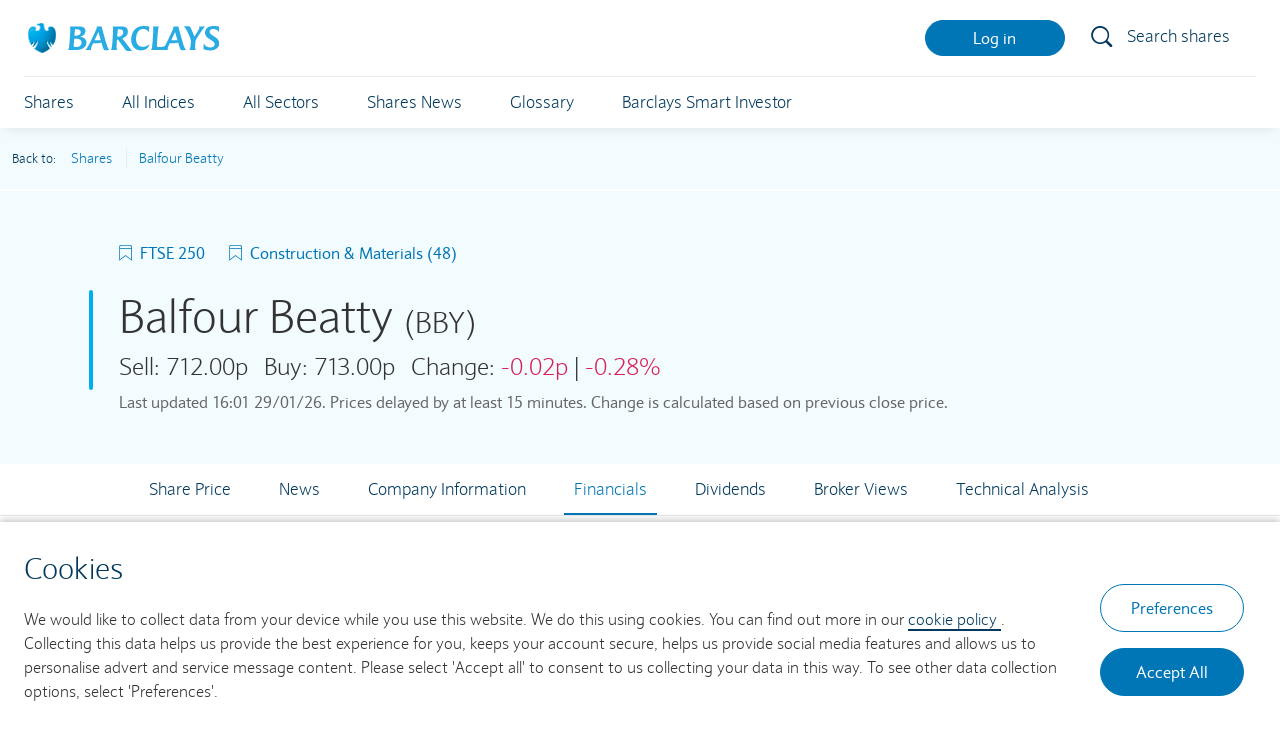

--- FILE ---
content_type: text/html; charset=utf-8
request_url: https://research-centre.barclays.co.uk/shares/balfour-beatty/financials/
body_size: 12477
content:
<!DOCTYPE html>
<html lang="en" xml:lang="en">
    <head>
        
<title>Balfour Beatty share price | BBY | Financials</title>
<meta name="title" content="Balfour Beatty share price | BBY | Financials" />
<meta name="description" content="View Balfour Beatty (BBY) financials." />
<meta name="robots" content="index,follow" />
<meta name="author" content="Web Financial Group, S.A." />
<meta name="viewport" content="width=device-width, initial-scale=1">
<meta http-equiv="content-type" content="text/html; charset=utf-8" />
<meta http-equiv="language" content="en-GB" />

<link rel="Shortcut Icon" href="//rsrc.s3wfg.com/web/img/barclays/barclays.ico" />

<link rel="stylesheet" type="text/css" media="all" href="https://rsrc.s3wfg.com/web/webpack/build/css/barclays.bundle.css?v=0ecf5058a4b0831078b52d35289adaf4_20260129" />

<!--[if lt IE 10]>
<script type="text/javascript" src="http://cdnjs.cloudflare.com/ajax/libs/jquery-ajaxtransport-xdomainrequest/1.0.3/jquery.xdomainrequest.min.js"></script>
<![endif]-->

<!--[if lt IE 8]><script src="http://html5shiv.googlecode.com/svn/trunk/html5.js"></script><![endif]-->
<!--[if lt IE 9]>
<script type="text/javascript">
    document.createElement("nav");
    document.createElement("header");
    document.createElement("footer");
    document.createElement("section");
    document.createElement("article");
    document.createElement("aside");
    document.createElement("hgroup");
    document.createElement('video');
    document.createElement('audio');
    document.createElement('track');
</script>
<![endif]-->

<script>
    var WFG = WFG || {
        'LS': {
            'loadTableConf': function() {},
            'addLsTable': function() {},
            'removeLsTable': function() {},
            'checkLsEngine': function() {},
            'loadItemConf': function() {}
        },
        'testServer': {
            'init': function() {}
        }
    };

    var _site = '';
    var _domain = 'https://research-centre.barclays.co.uk/';
</script>

    

<!-- Custom tags -->
<meta name='canonical' content='https://research-centre.barclays.co.uk/shares/balfour-beatty/financials/' />
<script type='application/ld+json'>{"@type":"Corporation","name":"Balfour Beatty","tickerSymbol":"BBY","url":"https://research-centre.barclays.co.uk/shares/balfour-beatty/"}</script>
<meta name='last-modified' content='Thu, 29 Jan 2026 16:17:36 +0000' />

<!-- End Custom tags -->
</head>

    <body id="section_mediav1.0|barclays_fact_sheet_ccc9c509f0c6194996491327c3019bd6_en_s" class="section_fact_sheet">
                <div id="barclaysapp">

            <!-- Cookies y Menu navegacion accesibilidad -->
            <div class="cookieModal" role="banner" aria-labelledby="cookieModal__title" :class="{open: cookies.show}">
    <div class="cookieModal__container">
        <div class="cookieModal__content">
            <div class="cookieModal__head">
                <h2 class="cookieModal__heading" id="cookieModal__title">
                    Cookies
                </h2>
            </div>
            <div class="cookieModal__body">
                <p class="cookieModal__text">
                    We would like to collect data from your device while you use this website. We do this using cookies.
                    You can find out more in our
                    <a class="cookieModal__link" target="_blank" href="https://www.barclays.co.uk/important-information/cookies-policy/">
                        cookie policy
                    </a>.
                    Collecting this data helps us provide the best experience for you, keeps your account secure, helps us
                    provide social media features and allows us to personalise advert and service message content.
                    Please select 'Accept all' to consent to us collecting your data in this way.
                    To see other data collection options, select 'Preferences'.
                </p>
            </div>
        </div>
        <div class="cookieModal__nav">
            <div class="cookieModal__btn">
                <button class="btn btn-secondary" data-toggle="modal" data-target="#preferencesModal" @click="cookies_close()">
                    Preferences
                </button>
            </div>
            <div class="cookieModal__btn">
                <button class="btn btn-primary" @click="cookies_accept()">
                    Accept All
                </button>
            </div>
        </div>
    </div>
</div>

<!-- Modal de preferencias de Cookie -->
<div class="modal modal-pfcs fade" id="preferencesModal" tabindex="-1" aria-labelledby="preferencesModalTitle" aria-hidden="true">
    <div class="modal-dialog modal-pfcs__dialog">
        <section class="modal-pfcs__container">
            <article class="modal-pfcs__content">
                <article class="modal-pfcs__header">
                    <h2 class="modal-title modal-pfcs__title" id="preferencesModalTitle">Data preferences</h2>
                </article>
                <article class="modal-pfcs__body">
                    <p class="modal-pfcs__text mb-4">
                        The types of cookies used on this website fall into one of four categories - Strictly Necessary,
                        Performance, Targeting and Functionality &amp; Profile. You can find out more information in our cookie policy.
                        Please indicate the categories you wish to consent to using the sliders below and then click
                        "Save preferences" to retain your preferences for future visits.
                        You can change these preferences at any time by clicking on the cookie policy link on our website.
                        <a class="modal-pfcs__link" target="_blank" href="https://www.barclays.co.uk/important-information/cookies-policy/">
                            Cookie policy
                        </a>
                    </p>
                    <div class="modal-pfcs__form">
                        <div class="modal-pfcs__panel">
                            <div class="modal-pfcs__switch">
                                <label class="modal-pfcs__label" id="modal-pfcs__label--necessary" for="modal-pfcs__check--necessary">
                                    Strictly necessary
                                </label>
                                <button
                                        id="modal-pfcs__check--necessary"
                                        class="modal-pfcs__check"
                                        disabled
                                        role="switch"
                                        aria-checked="true"
                                        aria-labelledby="modal-pfcs__label--necessary"
                                        aria-describedby="modal-pfcs__description--necessary"
                                        @click.prevent="cookies_change">

                                </button>
                            </div>
                            <div class="modal-pfcs__description" id="modal-pfcs__description--necessary">
                                Data collected in this category is essential to provide our services to you.
                                The data is necessary for the website to operate and to maintain your security
                                and privacy while using the website. Data is not used for marketing purposes,
                                or for the purposes covered by the other three categories below.
                                These strictly necessary cookies are always on, as without this data, the services
                                you've asked for can't be provided.
                            </div>
                        </div>
                        <div class="modal-pfcs__panel">
                            <div class="modal-pfcs__switch">
                                <label class="modal-pfcs__label" id="modal-pfcs__label--performance" for="modal-pfcs__check--performance">
                                    Performance
                                </label>
                                <button
                                        id="modal-pfcs__check--performance"
                                        class="modal-pfcs__check"
                                        data-category="analytics"
                                        role="switch"
                                        :aria-checked="cookies.data.cat2 == 'on' ? 'true' : 'false'"
                                        aria-labelledby="modal-pfcs__label--performance"
                                        aria-describedby="modal-pfcs__description--performance"
                                        @click.prevent="cookies_change">
                                </button>
                            </div>
                            <div class="modal-pfcs__description" id="modal-pfcs__description--performance">
                                Data collected in this category is used to inform us how the website is used, improve how
                                our website works and to help us to identify issues you may have when using our services.
                                This data is not used to target you with online advertising.
                            </div>
                        </div>
                        <div class="modal-pfcs__panel">
                            <div class="modal-pfcs__switch">
                                <label class="modal-pfcs__label" id="modal-pfcs__label--targeting" for="modal-pfcs__check--targeting">
                                    Targeting
                                </label>
                                <button
                                        id="modal-pfcs__check--targeting"
                                        class="modal-pfcs__check"
                                        data-category="display_ads"
                                        role="switch"
                                        :aria-checked="cookies.data.cat3 == 'on' ? 'true' : 'false'"
                                        aria-labelledby="modal-pfcs__label--targeting"
                                        aria-describedby="modal-pfcs__description--targeting"
                                        @click.prevent="cookies_change">
                                </button>
                            </div>
                            <div class="modal-pfcs__description" id="modal-pfcs__description--targeting">
                                Data collected in this category is used to help make our messages more relevant to you.
                                The data is shared with other Barclays systems or with third parties, such as advertisers
                                and platforms we may use to deliver personalised advertisements and messages.
                                If you don't wish to consent to this category, it's important to note that you may still
                                receive generic advertising or service messages, but they will be less relevant to you.
                            </div>
                        </div>
                        <div class="modal-pfcs__panel">
                            <div class="modal-pfcs__switch">
                                <label class="modal-pfcs__label" id="modal-pfcs__label--functionality" for="modal-pfcs__check--functionality">
                                    Functionality & Profile
                                </label>
                                <button
                                        id="modal-pfcs__check--functionality"
                                        class="modal-pfcs__check"
                                        data-category="engagement"
                                        role="switch"
                                        :aria-checked="cookies.data.cat4 == 'on' ? 'true' : 'false'"
                                        aria-labelledby="modal-pfcs__label--functionality"
                                        aria-describedby="modal-pfcs__description--functionality"
                                        @click.prevent="cookies_change">
                                </button>
                            </div>
                            <div class="modal-pfcs__description" id="modal-pfcs__description--functionality">
                                Data collected in this category enables the website to remember choices you make.
                                This means a more personalised experience for features of the website that can be customised.
                                It may also be used to provide services you've asked for, such as watching a video, or commenting on a blog.
                            </div>
                        </div>
                    </div>
                </article>
            </article>
            <article class="modal-footer modal-pfcs__footer">
                <button type="button" class="btn btn-secondary" data-dismiss="modal" @click="cookies_banner()">Cancel</button>
                <button type="button" class="btn btn-primary" @click="cookies_save()">Save preferences</button>
            </article>
        </section>
    </div>
</div>
<!-- FIN Modal de preferencias de Cookie --><div>
    <section class="container-fluid menu-acc" :class="{open: showMenuAcc}">
        <article class="row">
            <div class="col-12">
                <ul id="skiptocontent">
                    <li id="skip-navigation">
                        Skip to:
                    </li>
                    <li>
                        <a href="#main" accesskey="c" title="Jump to content [accesskey 'c']" id="skip-content"
                           aria-labelledby="skip-navigation skip-content" @focus="swtch('showMenuAcc')" @blur="swtch('showMenuAcc')">
                            Content
                        </a>
                    </li>
                    <li>
                        <a href="#mainmenu" accesskey="m" title="Jump to site navigation [accesskey 'm']" id="skip-menu"
                           aria-labelledby="skip-navigation skip-menu" @focus="swtch('showMenuAcc')" @blur="swtch('showMenuAcc')">
                            Menu Navigation
                        </a>
                    </li>
                    <li>
                        <a href="#footer" accesskey="f" title="Jump to site tools [accesskey 'f']" id="skip-footer"
                           aria-labelledby="skip-navigation skip-footer" @focus="swtch ('showMenuAcc')" @blur="swtch('showMenuAcc')">
                            Footer Navigation
                        </a>
                    </li>
                </ul>
            </div>
        </article>
    </section>
</div>
            <!-- Header-->
            
        <header class='main-header'>
            <div class="header-content">
    <div class="container-fluid">
        <div class="row">
            <es-search-cmp ref="elasticHeader"
                id="elasticHeader"
                view="header"
                domain="https://research-centre.barclays.co.uk/"
                locale="en-GB"
                site_id_securities="62"
                site_folder_securities=""
                class_container="hidden-xs"
                class_input="form-control search-fcs"
                class_button="d-none"
                placeholder="Start typing name or EPIC or ISIN"
                aria-label="Search"
            >
            </es-search-cmp>
            <div class="col-12 JS-main-navbar" v-bind:class="{ active: menu.opened }" id="mainmenu">
                    <nav class=main-navbar>
        <ul>
    <li><a class='' href='https://research-centre.barclays.co.uk/shares/'>Shares</a></li><li><a class='' href='https://research-centre.barclays.co.uk/shares/indices/'>All Indices</a></li><li><a class='' href='https://research-centre.barclays.co.uk/shares/sectors/'>All Sectors</a></li><li><a class='' href='https://research-centre.barclays.co.uk/shares/news/'>Shares News</a></li><li><a class='' href='https://research-centre.barclays.co.uk/glossary/'>Glossary</a></li><li><a target='_blank' class='' href='https://www.barclays.co.uk/smart-investor/'>Barclays Smart Investor</a></li>        </ul>
    </nav>

            </div>
        </div>
    </div>
</div>

<div class="container-fluid body-search"
     v-if="search.elasticHeader.opened" :class="{open: search.elasticHeader.opened}" role="region" aria-live="polite" aria-hidden="false" id="resultSearch">
    <div class="header-search-content">
        <div class="row">
            <div class="col-md-10 offset-md-2">
                <div class="col-md-10 close-search">
                    <es-results-cmp ref="elasticHeader"
                        id="elasticHeader"
                        view="header"
                        domain="https://research-centre.barclays.co.uk/"
                        site_folder_securities="">
                    </es-results-cmp>
                    <div class="d-md-flex flex-wrap" v-if="!search.elasticHeader.typing">
                        <div class="col-12">
                            <ul>
                                <li role="option"><a href="/shares/sectors/" class="search-link">View sectors a-z <i class="icon icon-chevron-right"></i></a></li>
                                <li role="option"><a href="/shares/indices/" class="search-link">View UK indices <i class="icon icon-chevron-right"></i></a></li>
                            </ul>
                        </div>
                        <div class="col-12 col-md-4">
    <ul class="list-flex">
        <li>Top sectors today</li>                <li role="option">
                    <a href="https://research-centre.barclays.co.uk/shares/sectors/oil-gas-producers/" class="search-link">
                        Oil &amp; Gas Producers (105)<span class='up'>+2.07%</span>                    </a>
                </li>
                            <li role="option">
                    <a href="https://research-centre.barclays.co.uk/shares/sectors/beverages/" class="search-link">
                        Beverages (12)<span class='up'>+1.09%</span>                    </a>
                </li>
                            <li role="option">
                    <a href="https://research-centre.barclays.co.uk/shares/sectors/food-drug-retailers/" class="search-link">
                        Food &amp; Drug Retailers (20)<span class='up'>+0.89%</span>                    </a>
                </li>
                            <li role="option">
                    <a href="https://research-centre.barclays.co.uk/shares/sectors/non-life-insurance/" class="search-link">
                        Nonlife Insurance (14)<span class='up'>+0.82%</span>                    </a>
                </li>
                            <li role="option">
                    <a href="https://research-centre.barclays.co.uk/shares/sectors/tobacco/" class="search-link">
                        Tobacco (2)<span class='up'>+0.70%</span>                    </a>
                </li>
                </ul>
</div>
                        <div class="col-12 col-md-4 offset-md-1">
    <ul class="list-flex">
        <li>UK Indices today</li>                <li role="option">
                    <a href="https://research-centre.barclays.co.uk/shares/indices/ftse-100/" class="search-link">
                        FTSE 100<span class='up'>+0.25%</span>                    </a>
                </li>
                            <li role="option">
                    <a href="https://research-centre.barclays.co.uk/shares/indices/ftse-250/" class="search-link">
                        FTSE 250<span class='down'>-0.34%</span>                    </a>
                </li>
                            <li role="option">
                    <a href="https://research-centre.barclays.co.uk/shares/indices/ftse-350/" class="search-link">
                        FTSE 350<span class='up'>+0.19%</span>                    </a>
                </li>
                            <li role="option">
                    <a href="https://research-centre.barclays.co.uk/shares/indices/ftse-all-share/" class="search-link">
                        FTSE All-Share<span class='up'>+0.18%</span>                    </a>
                </li>
                            <li role="option">
                    <a href="https://research-centre.barclays.co.uk/shares/indices/ftse-aim-all-share/" class="search-link">
                        FTSE AIM All-Share<span class='down'>-0.93%</span>                    </a>
                </li>
                </ul>
</div>
                    </div>
                </div>
            </div>
        </div>
    </div>
    <div class="velo"></div>
    <div class="sr-only" id="textOption"></div>
</div>

        </header> 
    
            <main>
                <!-- Hero - Menu acciones -->
                <section class="container-fluid alt-bk-breadcumb">
    <article class="row">
        <div class="col-12">
            <nav aria-label="breadcrumb">
                <ul class="breadcrumb">
                    <li class="breadcrumb-item" aria-current="page">Back to:
                        
                                        <a href='https://research-centre.barclays.co.uk/shares/'>
                                            Shares
                                        </a>
                                        <a href='https://research-centre.barclays.co.uk/shares/balfour-beatty/'>
                                            Balfour Beatty
                                        </a>                    </li>
                </ul>
            </nav>
        </div>
    </article>
</section>
    <section class="container-fluid alt-bk">
        <article class="row">
            <div class="col-md-10 offset-md-1">
                <section class="jumbo-card-afsList">
                    <ul>
                                                    <li>
                                <a href="https://research-centre.barclays.co.uk/shares/indices/ftse-250/">
                                    <i class="icon-book"></i>
                                    FTSE 250                                </a>
                            </li>
                                                                            <li>
                                <a href="https://research-centre.barclays.co.uk/shares/sectors/construction-materials/ ">
                                    <i class="icon-book"></i>
                                    Construction & Materials                                    (48)
                                </a>
                            </li>
                                            </ul>
                </section>
                <div class="jumbo-card-afs">
                    <h1>
                        Balfour Beatty                        <span class="h3">
                        (BBY)
                        </span>
                    </h1>
                    <div>
                        <h2 class="h3">
                            Sell:
                            <span>
                             <span class='ls' data-source='lightstreamer' data-grid='ls_grid' data-item='item_100089135_361_df' data-field='bid.price'>712.00p</span>                            </span>
                        </h2>
                        <h2 class="h3">
                            Buy:
                            <span>
                            <span class='ls' data-source='lightstreamer' data-grid='ls_grid' data-item='item_100089135_361_df' data-field='ask.price'>713.00p</span>                            </span>
                        </h2>
                        <h2 class="h3">
                            Change:
                            <span class='ls' data-source='lightstreamer' data-grid='ls_grid' data-item='item_100089135_361_df' data-field='chg'><span class='down'>-0.02p</span></span>                            |
                            <span class='ls' data-source='lightstreamer' data-grid='ls_grid' data-item='item_100089135_361_df' data-field='pct.chg'><span class='down'>-0.28%</span></span>                       </h2>
                    </div>
                </div>
                <div class="jumbo-card-afs-intro">
                    <p class="intro mb-0">
                        Last updated
                        <span class='ls' data-source='lightstreamer' data-grid='ls_grid' data-item='item_100089135_361_df' data-field='trade.datetime'>16:01 29/01/26</span>.
                        Prices delayed by at least 15 minutes. Change is calculated based on previous close price.
                    </p>
                </div>
            </div>
        </article>
    </section>

    <div class="container-fluid submenu-navbar d-none d-md-block"><div class="row"><div class="col-12"><div class="row"><div class="col-md-10 offset-1">    <nav class=>
        <ul>
    <li><a class='' href='https://research-centre.barclays.co.uk/shares/balfour-beatty/'>Share Price</a></li><li><a class='' href='https://research-centre.barclays.co.uk/shares/balfour-beatty/news/'>News</a></li><li><a class='' href='https://research-centre.barclays.co.uk/shares/balfour-beatty/company-information/'>Company Information</a></li><li><a class=' active' href='https://research-centre.barclays.co.uk/shares/balfour-beatty/financials/'>Financials</a></li><li><a class='' href='https://research-centre.barclays.co.uk/shares/balfour-beatty/dividends/'>Dividends</a></li><li><a class='' href='https://research-centre.barclays.co.uk/shares/balfour-beatty/broker-views/'>Broker Views</a></li><li><a class='' href='https://research-centre.barclays.co.uk/shares/balfour-beatty/technical-analysis/'>Technical Analysis</a></li>        </ul>
    </nav>
</div></div></div></div></div>    <div class="dropdown d-md-none dropdown-fluid">
        <button class="btn-select dropdown-toggle" type="button" id="navigationMenuBtn" data-toggle="dropdown" aria-haspopup="true" aria-expanded="false">
            Financials        </button>
        <div class="dropdown-menu" aria-labelledby="navigationMenuBtn">
            
                        <a href='https://research-centre.barclays.co.uk/shares/balfour-beatty/' class='dropdown-item '>Share Price</a>
                    
                        <a href='https://research-centre.barclays.co.uk/shares/balfour-beatty/news/' class='dropdown-item '>News</a>
                    
                        <a href='https://research-centre.barclays.co.uk/shares/balfour-beatty/company-information/' class='dropdown-item '>Company Information</a>
                    
                        <a href='https://research-centre.barclays.co.uk/shares/balfour-beatty/financials/' class='dropdown-item  active'>Financials</a>
                    
                        <a href='https://research-centre.barclays.co.uk/shares/balfour-beatty/dividends/' class='dropdown-item '>Dividends</a>
                    
                        <a href='https://research-centre.barclays.co.uk/shares/balfour-beatty/broker-views/' class='dropdown-item '>Broker Views</a>
                    
                        <a href='https://research-centre.barclays.co.uk/shares/balfour-beatty/technical-analysis/' class='dropdown-item '>Technical Analysis</a>
                            </div>
    </div>


                <!--  -->
        
                <!-- Contenidos -->
                <div class="container-fluid" id="main">
                    
                    <div id="sheetContent">
                        
        <section class=''>
            <div class='12'>
<div class="container-fluid">
<article class="row mb-5">
<div class="col-md-8 offset-md-2">

<h3 class="h4">Financials summary</h3>
<p class="intro">A summary of company financials. Full detailed breakdown is available in the 
<a href="https://research-centre.barclays.co.uk/shares/balfour-beatty/financials/detail/">financials breakdown page</a>.</p>
<p class="intro">This share factsheet isn’t an investment recommendation. We don’t offer personal advice so if you’re unsure, please seek independent advice. Remember, the value of investments can fall as well as rise and you may get back less than you invest. Past performance is not a reliable indicator of future performance. Short-term past performance of less than one year is a particularly unreliable indicator.</p>    </div></article></div>
    



            


<section class="container-fluid">
    <article class="row mb-5">
        <div class="col-md-8 offset-md-2">

            <h3 class="h4">Income statement</h3>
            <p class="intro">Last updated: 12/03/2025</p>


            <div class="container-fcs">
                <div class="financial-chart-income">
                    <div class=''><index-graph id='f04dcecd47cbba5d7b82b47a3d416905' url='https://research-centre.barclays.co.uk/charts/quotes/common/v1/graph?template=quotes%2Fcommon%2Fv1%2FgraphVue&idTab=15&dato1=10122%3A%3Aidc_financials_compare%3A%3Aturnover_annual%7Cpre_tax_profit_annual&idGrafica=LIN_002&idOrden=1&size=100%25x100%25&periodo=5&name=Balfour%2BBeatty&title=false&colors=&gmt_offset=0&site_name=Barclays&class=&zoom=&factor=1&divFlag=true&site=&fillOpacity=0.4&credits=1&renderPlotLine=1&gridLineDashStyle=0&xAxisLabel=1&yAxisLabel=1&xAxisGridVisible=1&yAxisGridVisible=1&maxMinPointsVisible=0&maxPointConfig=&minPointConfig=&maxPointLineRender=&minPointLineRender=&margin=0&tooltip=The+income+generated+from+normal+business+operations+and+includes+discounts+and+deductions+for+returned+merchandise.+It%27s+the+top+line+or+gross+income+figure+which+costs+are+subtracted+from+to+determine+net+income.%7CA+company%27s+profits+before+they%27ve+paid+corporate+income+tax.&dataGrouping=0&labelInside=0&oppositeAxis=0&dec=2&lang=en&cache_time=300&site_folder_securities=&series=false&forecast=0&tooltipLabel=Revenue%7CProfit+before+tax&device=0' v-bind:duplicity='false' idclick='false'></index-graph></div>                </div>
                <div>
                    <ul class="list-data divider pt-0">
                        <li>
                            <p>
                                <a id="tooltip_001-5298" href="#" data-offset="0, 15" data-toggle="tooltip" title="" data-html="true" data-placement="bottom" data-original-title="The company's profit divided by the outstanding shares of its common stock. Companies often report EPS that's adjusted for extraordinary items and potential share dilution. The higher a company's EPS, the more profitable it's considered." role="presentation">
                                    <i class="icon-tooltip">
                                        <span class="sr-only">The company's profit divided by the outstanding shares of its common stock. Companies often report EPS that's adjusted for extraordinary items and potential share dilution. The higher a company's EPS, the more profitable it's considered.</span>
                                    </i>
                                </a>
                                <span aria-describedby="tooltip_001-5298">EPS growth adjusted (2024):</span>
                            </p>
                            <p>
                                17%                            </p>
                        </li>
                        <li>
                            <p>
                                <a id="tooltip_002-5298" href="#" data-offset="0, 15" data-toggle="tooltip" title="" data-html="true" data-placement="bottom" data-original-title="A valuation metric that measures a stock's price relative to the company's earnings per share. P/E is a company's profit divided by the outstanding equity shares." role="presentation">
                                    <i class="icon-tooltip">
                                        <span class="sr-only">A valuation metric that measures a stock's price relative to the company's earnings per share. P/E is a company's profit divided by the outstanding equity shares.</span>
                                    </i>
                                </a>
                                <span aria-describedby="tooltip_002-5298">P/E adjusted (2024):</span>
                            </p>
                            <p>
                                13.2                            </p>
                        </li>
                        <li>
                            <p>
                                <a id="tooltip_003-5298" href="#" data-offset="0, 15" data-toggle="tooltip" title="" data-html="true" data-placement="bottom" data-original-title="Profit/loss from business operations (gross profit minus operating expenses) before interest and taxes are deducted." role="presentation">
                                    <i class="icon-tooltip">
                                        <span class="sr-only">Profit/loss from business operations (gross profit minus operating expenses) before interest and taxes are deducted.</span>
                                    </i>
                                </a>
                                <span aria-describedby="tooltip_003-5298">Operating profit / loss (2024):</span>
                            </p>
                            <p>
                                (&#163;m) 114.00                            </p>
                        </li>
                        <li>
                            <a href="javascript:void(0)" v-on:click="postLink('#incomeTab', $event)">View income statement breakdown <i class="icon-chevron-right"></i></a>
                            <form action="https://research-centre.barclays.co.uk/shares/balfour-beatty/financials/detail/" class="d-none" method="post" id="incomeTab">
                                <input type="hidden" name="active" value="0" />
                            </form>
                        </li>
                    </ul>
                </div>
            </div>
        </div>
    </article>
</section>
    



            


<section class="container-fluid">
    <article class="row mb-5">
        <div class="col-md-8 offset-md-2">

            <h3 class="h4">Earning per share</h3>
            <p class="intro">Last updated: 12/03/2025</p>


            <div class="container-fcs">
                <div class="financial-chart-income">
                    <div class=''><index-graph id='f43d76832aa4f6d303328e8df8bcd612' url='https://research-centre.barclays.co.uk/charts/quotes/common/v1/graph?template=quotes%2Fcommon%2Fv1%2FgraphVue&idTab=741&dato1=10122%3A%3Aidc_financials_eps%3A%3A&idGrafica=LIN_002&idOrden=1&size=100%25x100%25&periodo=5&name=Balfour%2BBeatty&title=false&colors=&gmt_offset=0&site_name=Barclays&class=&zoom=&factor=1&divFlag=true&site=&fillOpacity=0.4&credits=1&renderPlotLine=1&gridLineDashStyle=0&xAxisLabel=1&yAxisLabel=1&xAxisGridVisible=1&yAxisGridVisible=1&maxMinPointsVisible=0&maxPointConfig=&minPointConfig=&maxPointLineRender=&minPointLineRender=&margin=0&tooltip=Earnings+per+share+-+how+much+of+a+firm%27s+net+income+was+allotted+to+each+share+of+common+stock.&dataGrouping=0&labelInside=0&oppositeAxis=0&dec=2&lang=en&cache_time=300&site_folder_securities=&series=false&forecast=0&tooltipLabel=EPS+basic&device=0' v-bind:duplicity='false' idclick='false'></index-graph></div>                </div>
                <div>
                    <ul class="list-data divider pt-0">
                        <li>
                            <p>
                                <a id="tooltip_001-5299" href="#" data-offset="0, 15" data-toggle="tooltip" title="" data-html="true" data-placement="bottom" data-original-title="The company's profit divided by the outstanding shares of its common stock. Companies often report EPS that's adjusted for extraordinary items and potential share dilution. The higher a company's EPS, the more profitable it's considered." role="presentation">
                                    <i class="icon-tooltip">
                                        <span class="sr-only">The company's profit divided by the outstanding shares of its common stock. Companies often report EPS that's adjusted for extraordinary items and potential share dilution. The higher a company's EPS, the more profitable it's considered.</span>
                                    </i>
                                </a>
                                <span aria-describedby="tooltip_001-5299">EPS growth adjusted (2024):</span>
                            </p>
                            <p>
                                17%                            </p>
                        </li>
                        <li>
                            <p>
                                <a id="tooltip_002-5299" href="#" data-offset="0, 15" data-toggle="tooltip" title="" data-html="true" data-placement="bottom" data-original-title="A valuation metric that measures a stock's price relative to the company's earnings per share. P/E is a company's profit divided by the outstanding equity shares." role="presentation">
                                    <i class="icon-tooltip">
                                        <span class="sr-only">A valuation metric that measures a stock's price relative to the company's earnings per share. P/E is a company's profit divided by the outstanding equity shares.</span>
                                    </i>
                                </a>
                                <span aria-describedby="tooltip_002-5299">P/E adjusted (2024):</span>
                            </p>
                            <p>
                                13.2                            </p>
                        </li>
                        <li>
                            <p>
                                <a id="tooltip_003-5299" href="#" data-offset="0, 15" data-toggle="tooltip" title="" data-html="true" data-placement="bottom" data-original-title="An exchange rate policy in which a currency is pegged or fixed to a major currency such as the U.S. dollar or euro - it can be readjusted to account for changing market conditions or macroeconomic trends." role="presentation">
                                    <i class="icon-tooltip">
                                        <span class="sr-only">An exchange rate policy in which a currency is pegged or fixed to a major currency such as the U.S. dollar or euro - it can be readjusted to account for changing market conditions or macroeconomic trends.</span>
                                    </i>
                                </a>
                                <span aria-describedby="tooltip_003-5299">PEG adjusted (2024):</span>
                            </p>
                            <p>
                                0.6                            </p>
                        </li>
                        <li>
                            <p>
                                <a id="tooltip_004-5299" href="#" data-offset="0, 15" data-toggle="tooltip" title="" data-html="true" data-placement="bottom" data-original-title="The sum of declared dividends issued by a company for every ordinary share outstanding." role="presentation">
                                    <i class="icon-tooltip">
                                        <span class="sr-only">The sum of declared dividends issued by a company for every ordinary share outstanding.</span>
                                    </i>
                                </a>
                                <span aria-describedby="tooltip_004-5299">Dividend per share (2024):</span>
                            </p>
                            <p>
                                12.50p                            </p>
                        </li>
                        <li>
                            <a href="javascript:void(0)" v-on:click="postLink('#ratiosTab', $event)">View EPS and ratios data <i class="icon-chevron-right"></i></a>
                            <form action="https://research-centre.barclays.co.uk/shares/balfour-beatty/financials/detail/" class="d-none" method="post" id="ratiosTab">
                                <input type="hidden" name="active" value="1" />
                            </form>
                        </li>
                    </ul>
                </div>
            </div>
        </div>
    </article>
</section>
    



            


<section class="container-fluid">
    <article class="row mb-5">
        <div class="col-md-8 offset-md-2">

            <h3 class="h4">Balance sheet</h3>
            <p class="intro">Last updated: 12/03/2025</p>


            <div class="container-fcs">
                <div class="financial-chart-income">
                    <div class=''><index-graph id='3d5e5eafe31b979da730f6c919b835dc' url='https://research-centre.barclays.co.uk/charts/quotes/common/v1/graph?template=quotes%2Fcommon%2Fv1%2FgraphVue&idTab=426&dato1=10122%3A%3Aidc_financials_compare%3A%3Atotal_assets%7Cnet_assets&idGrafica=LIN_002&idOrden=1&size=100%25x100%25&periodo=5&name=Balfour%2BBeatty&title=false&colors=&gmt_offset=0&site_name=Barclays&class=&zoom=&factor=1&divFlag=true&site=&fillOpacity=0.4&credits=1&renderPlotLine=1&gridLineDashStyle=0&xAxisLabel=1&yAxisLabel=1&xAxisGridVisible=1&yAxisGridVisible=1&maxMinPointsVisible=0&maxPointConfig=&minPointConfig=&maxPointLineRender=&minPointLineRender=&margin=0&tooltip=The+total+amount+of+assets+owned+by+a+person+or+entity.+Assets+are+items+of+economic+value%2C+which+are+expended+over+time+to+yield+a+benefit+for+the+owner.+If+the+owner+is+a+business%2C+these+assets+are+usually+recorded+in+the+accounting+records+and+appear+in+the+balance+sheet+of+the+business.%7CNet+assets+are+what+a+company+owns+outright%2C+minus+what+it+owes.+Net+assets+provide+a+rough+guide+for+the+value+of+company+resources.+Typically%2C+the+higher+a+company%27s+net+asset+value%2C+the+higher+the+value+of+a+company.&dataGrouping=0&labelInside=0&oppositeAxis=0&dec=2&lang=en&cache_time=300&site_folder_securities=&series=false&forecast=0&tooltipLabel=Total+assets%7CNet+assets&device=0' v-bind:duplicity='false' idclick='false'></index-graph></div>                </div>
                <div>
                    <ul class="list-data divider pt-0">
                        <li>
                            <p>
                                <a id="tooltip_001-5300" href="#" data-offset="0, 15" data-toggle="tooltip" title="" data-html="true" data-placement="bottom" data-original-title="Total liabilities are the aggregate debt and financial obligations owed by a business to individuals and organizations at any specific period of time. Total liabilities are reported on a company's balance sheet and form part of the general accounting equation: Assets = Liabilities + Equity." role="presentation">
                                    <i class="icon-tooltip">
                                        <span class="sr-only">Total liabilities are the aggregate debt and financial obligations owed by a business to individuals and organizations at any specific period of time. Total liabilities are reported on a company's balance sheet and form part of the general accounting equation: Assets = Liabilities + Equity.</span>
                                    </i>
                                </a>
                                <span aria-describedby="tooltip_001-5300">Total liabilities (2024):</span>
                            </p>
                            <p>
                                (&#163;m) 4,502.00                            </p>
                        </li>
                        <li>
                            <a href="javascript:void(0)" v-on:click="postLink('#balanceTab', $event)">View balance sheet breakdown <i class="icon-chevron-right"></i></a>
                            <form action="https://research-centre.barclays.co.uk/shares/balfour-beatty/financials/detail/" class="d-none" method="post" id="balanceTab">
                                <input type="hidden" name="active" value="2" />
                            </form>
                        </li>
                    </ul>

                </div>
            </div>
        </div>
    </article>
</section>
    



            


<section class="container-fluid">
    <article class="row mb-5">
        <div class="col-md-8 offset-md-2">

            <h3 class="h4">Cash flow (£)</h3>
            <p class="intro">Last updated: 12/03/2025</p>


            <div class="container-fcs">
                <div class="financial-chart-income">
                    <div class=''><index-graph id='f7bf092d72f2ecbb872d51b46280e953' url='https://research-centre.barclays.co.uk/charts/quotes/common/v1/graph?template=quotes%2Fcommon%2Fv1%2FgraphVue&idTab=988&dato1=10122%3A%3Aidc_financials_compare%3A%3Acash_increase_decrease%7Cnet_cash_inout_flow&idGrafica=LIN_002&idOrden=1&size=100%25x100%25&periodo=5&name=Balfour%2BBeatty&title=false&colors=&gmt_offset=0&site_name=Barclays&class=&zoom=&factor=1&divFlag=true&site=&fillOpacity=0.4&credits=1&renderPlotLine=1&gridLineDashStyle=0&xAxisLabel=1&yAxisLabel=1&xAxisGridVisible=1&yAxisGridVisible=1&maxMinPointsVisible=0&maxPointConfig=&minPointConfig=&maxPointLineRender=&minPointLineRender=&margin=0&tooltip=This+is+the+amount+of+money+a+company+brings+in+from+its+ongoing%2C+regular+business+activities%2C+such+as+manufacturing+and+selling+goods+or+providing+a+service+to+customers.%7CTotal+effective+change+in+cash+flow+over+a+firm%27s+last+period+of+activity.&dataGrouping=0&labelInside=0&oppositeAxis=0&dec=2&lang=en&cache_time=300&site_folder_securities=&series=false&forecast=0&tooltipLabel=Net+cash+operating+activities%7CNet+%28increase%2Fdecrease%29+cash&device=0' v-bind:duplicity='false' idclick='false'></index-graph></div>                </div>
                <div>
                    <ul class="list-data divider pt-0">
                        <li>
                            <p>
                                <a id="tooltip_001-5301" href="#" data-offset="0, 15" data-toggle="tooltip" title="" data-html="true" data-placement="bottom" data-original-title="The purchase and sale of long-term assets and other business investments, within a specific reporting period." role="presentation">
                                    <i class="icon-tooltip">
                                        <span class="sr-only">The purchase and sale of long-term assets and other business investments, within a specific reporting period.</span>
                                    </i>
                                </a>
                                <span aria-describedby="tooltip_001-5301">Net cash investing activities (2024):</span>
                            </p>
                            <p>
                                (&#163;m) 46.00                            </p>
                        </li>
                        <li>
                            <p>
                                <a id="tooltip_002-5301" href="#" data-offset="0, 15" data-toggle="tooltip" title="" data-html="true" data-placement="bottom" data-original-title="This is the amount of money a company brings in from its ongoing, regular business activities, such as manufacturing and selling goods or providing a service to customers." role="presentation">
                                    <i class="icon-tooltip">
                                        <span class="sr-only">This is the amount of money a company brings in from its ongoing, regular business activities, such as manufacturing and selling goods or providing a service to customers.</span>
                                    </i>
                                </a>
                                <span aria-describedby="tooltip_002-5301">Net cash financing activities (2024):</span>
                            </p>
                            <p>
                                (&#163;m) (251.00)                            </p>
                        </li>
                        <li>
                            <a href="javascript:void(0)" v-on:click="postLink('#cashFlowTab', $event)">View cash flow breakdown <i class="icon-chevron-right"></i></a>
                            <form action="https://research-centre.barclays.co.uk/shares/balfour-beatty/financials/detail/" class="d-none" method="post" id="cashFlowTab">
                                <input type="hidden" name="active" value="3" />
                            </form>
                        </li>
                    </ul>
                </div>
            </div>
        </div>
    </article>
</section>
    



            

</div>
        </section> 
                        </div>
                    <section class="container-fluid">
                        <div class="row">
                            
        <section class='col-12 col-md-10 offset-md-1 my-3'>
              <div class="card-image">
    <figure>
      <picture>
        <source srcset="//rsrc.s3wfg.com/web/img/barclays/Family_desktop_lockup.png" media="(min-width: 1024px)">
        <source srcset="//rsrc.s3wfg.com/web/img/barclays/Family_mobile_lockup.png" media="(max-width: 768px)">
        <source srcset="//rsrc.s3wfg.com/web/img/barclays/Family_desktop_lockup.png">
        <img class="jumbo-media" src="//rsrc.s3wfg.com/web/img/barclays/Family_mobile_lockup.png" alt="">
      </picture>
    </figure>
    <div>
      <h4>Thinking about investing?</h4>
      <p>In order to invest, you’ll first need to be a Smart Investor customer. Compare our accounts and choose the right one for you.</p>
      <a target="_blank" href="https://www.barclays.co.uk/smart-investor/accounts/" class="btn btn-primary">Compare accounts</a>
    </div>
  </div>
        </section> 
    
        <section class='col-12 col-md-8 offset-md-2 mt-5'>
            <div class="card-alert">
    <i aria-label="important information" class="icon icon-exc"></i>
    <div>
        <p>The information contained within this website is provided by Allfunds Digital, S.L.U. acting through its business division Digital Look Ltd unless otherwise stated. The information is not intended to be advice or a recommendation to buy, sell or hold any of the shares, companies or investment vehicles mentioned, nor is it information meant to be a research recommendation. This is a solution powered by Allfunds Digital, S.L.U. acting through its business division Digital Look Ltd incorporating their prices, data news, charts, fundamentals and investor tools on this site. Terms and conditions apply. Prices and trades are provided by Allfunds Digital, S.L.U. acting through its business division Digital Look Ltd and are delayed by at least 15 minutes.
        </p>
        <div class="text-center mt-4">
            <img src="//rsrc.s3wfg.com/web/img/barclays/FooterLogos/refinitiv_logo.png" width="100" height="50">
            <p>Copyright © 2026 Refinitiv, an LSEG business. All rights reserved. </p>
<!--            <a href="https://lib.webfg.com/disclaimers/php/termsOfUse.php" target="_blank" class="bold" id="terms-of-use-factset">Terms of use</a>-->
        </div>
    </div>
</div>

        </section> 
                            </div>
                    </section>
                </div>
            </main>

            <!-- Footer -->
            <div class="container-fluid footer-bk" id="footer" role=”contentinfo”>
  <div class="row">
    <div class="col-md-8 offset-md-2">
      <footer class="main-footer">
        <nav>
          <ul class="footer-list">
            <li><a target="_blank" href="https://www.barclays.co.uk/help/contact-us/investments/">Contact us</a></li>
            <li><a target="_blank" href="https://www.barclays.co.uk/digisafe/">Security</a></li>
            <li><a target="_blank" href="https://home.barclays/accessibility/">Accessibility</a></li>
            <li><a target="_blank" href="https://www.barclays.co.uk/important-information/privacy-policy/">Privacy policy</a></li>
            <li><a href="https://www.barclays.co.uk/important-information/cookies-policy/">Cookies</a></li>
          </ul>
        </nav>
        <p>Barclays Investment Solutions Limited provides wealth and investment products and services (including the Smart Investor investment services) and is authorised and regulated by the Financial Conduct Authority and is a member of the London Stock Exchange and NEX. Registered in England. Registered No. 2752982. Registered Office: 1 Churchill Place, London E14 5HP. </p>
        <p>Barclays Bank UK PLC provides banking services to its customers and is authorised by the Prudential Regulation Authority and regulated by the Financial Conduct Authority and the Prudential Regulation Authority (Financial Services Register No. 759676). Registered in England. Registered No. 9740322. Registered Office: 1 Churchill Place, London E14 5HP.</p>
        <ul class="brand-list">
          <li><img src="//rsrc.s3wfg.com/web/img/barclays/FooterLogos/FSCS.svg" alt="" /> </li>
          <li><img src="//rsrc.s3wfg.com/web/img/barclays/FooterLogos/cyber-essentials.svg" alt="" /> </li>
          <li><img src="//rsrc.s3wfg.com/web/img/barclays/FooterLogos/BSI.svg" alt="" /> </li>
        </ul>
      </footer>
    </div>
  </div>
</div>        </div>

        <!-- Modal para News -->
        <div class="modal" id="modalNews" tabindex="-1" aria-labelledby="BarclaysModalNewsTitle" aria-hidden="true"></div>

        

	            
	            
	        
    
		    
			
			
			
			
		
				
			
<script src="https://cdnjs.cloudflare.com/ajax/libs/popper.js/1.12.9/umd/popper.min.js" integrity="sha384-ApNbgh9B+Y1QKtv3Rn7W3mgPxhU9K/ScQsAP7hUibX39j7fakFPskvXusvfa0b4Q" crossorigin="anonymous"></script>
<script>
	                // Vue
	                window.vueConf = {
	                    id: '#barclaysapp',
	                    devMode: false,
	                    loginCookieName: '',
	                    loginEnabled: false,
	                    enableInfiniteScroll: true,
	                    swipeNavigationEnabled: 0,
	                    locale: 'en',
	                    manage: false
	                }
	            </script>
<script defer type='text/javascript' src='https://rsrc.s3wfg.com/web/webpack/build/js/barclays.bundle.js?v=2b52e95015f5e25965a8ef4defb1dbe3_20260129' integrity='sha384-Q2fWhk9EDhBEM7zF1hwap135xOcRSGYOaFegoRBkLZfhed3U8vf/NJTinQSAQOhn' crossorigin='anonymous'></script>
<script type='text/javascript'>
		        window.ls_dec_sep = '.';
		        window.ls_ths_sep = ',';
		        window.ls_dec = 2;
		        window.ls_symbol_side = 'R';
				window.ls_timezone = 'Europe/London';
		        window.ls_time_diff = -1;
		        window.ls_locale = 'en-GB';
		        window.ls_extra_config = [];
		    </script>
<script type='text/javascript' data-cfasync='false' src='//rsrc.s3wfg.com/web/js_comun/lightstreamer/ls/lightstreamer-7.0.3.js'></script>
<script type='text/javascript' data-cfasync='false' src='//rsrc.s3wfg.com/web/js_comun/lightstreamer/wfgLightstreamer-Media.js'></script>
<script type='text/javascript' data-cfasync='false' src='//rsrc.s3wfg.com/web/js_comun/lightstreamer/wfgLightstreamerMediaFunctions-v2.js'></script>
<script type='text/javascript' data-cfasync='false' src='//rsrc.s3wfg.com/web/js_comun/lightstreamer/config/ls_barclays.js'></script>
<script type='text/javascript' title='lightstreamer'>
					//<![CDATA[
					var ls_config = {
					    engine: 'webfg.com',
					    serverlist: ['push.webfg.com','push2.webfg.com'],
					    tables: '\'ls_grid\''
					};
					addEvent(window, 'load', addDynamicTables);
					addEvent(window, 'load', loadBolsamaniaLS);
			
					//]]>
				</script></body>
</html>


--- FILE ---
content_type: text/css
request_url: https://rsrc.s3wfg.com/web/webpack/build/css/barclays.bundle.css?v=0ecf5058a4b0831078b52d35289adaf4_20260129
body_size: 31614
content:
/*!
 * Bootstrap v4.3.1 (https://getbootstrap.com/)
 * Copyright 2011-2019 The Bootstrap Authors
 * Copyright 2011-2019 Twitter, Inc.
 * Licensed under MIT (https://github.com/twbs/bootstrap/blob/master/LICENSE)
 */:root{--blue:#007bff;--indigo:#6610f2;--purple:#6f42c1;--pink:#e83e8c;--red:#db1f57;--orange:#fd7e14;--yellow:#ffc107;--green:#28a745;--teal:#20c997;--cyan:#17a2b8;--white:#fff;--gray:rgba(49,56,64,0.6);--gray-dark:rgba(49,56,64,0.8);--primary:#00aeef;--secondary:rgba(49,56,64,0.6);--success:#28a745;--info:#17a2b8;--warning:#ffc107;--danger:#db1f57;--light:rgba(49,56,64,0.1);--dark:rgba(49,56,64,0.8);--primary2:#0076b6;--custom1:#00395d;--custom2:#e00000;--custom3:#eb8000;--custom4:#008312;--custom5:#db1f57;--breakpoint-xs:0;--breakpoint-sm:576px;--breakpoint-md:768px;--breakpoint-lg:992px;--breakpoint-xl:1200px;--font-family-sans-serif:-apple-system,BlinkMacSystemFont,"Segoe UI",Roboto,"Helvetica Neue",Arial,"Noto Sans",sans-serif,"Apple Color Emoji","Segoe UI Emoji","Segoe UI Symbol","Noto Color Emoji";--font-family-monospace:SFMono-Regular,Menlo,Monaco,Consolas,"Liberation Mono","Courier New",monospace}*,:after,:before{box-sizing:border-box}html{font-family:sans-serif;line-height:1.15;-webkit-text-size-adjust:100%;-webkit-tap-highlight-color:rgba(18,18,18,0)}article,aside,figcaption,figure,footer,header,hgroup,main,nav,section{display:block}body{margin:0;font-family:-apple-system,BlinkMacSystemFont,Segoe UI,Roboto,Helvetica Neue,Arial,Noto Sans,sans-serif,Apple Color Emoji,Segoe UI Emoji,Segoe UI Symbol,Noto Color Emoji;font-size:1rem;font-weight:400;line-height:1.5;color:rgba(49,56,64,.9);text-align:left;background-color:#fff}[tabindex="-1"]:focus{outline:0!important}hr{box-sizing:content-box;height:0;overflow:visible}h1,h2,h3,h4,h5,h6{margin-top:0;margin-bottom:0}p{margin-top:0;margin-bottom:1rem}abbr[data-original-title],abbr[title]{text-decoration:underline;text-decoration:underline dotted;cursor:help;border-bottom:0;text-decoration-skip-ink:none}address{font-style:normal;line-height:inherit}address,dl,ol,ul{margin-bottom:1rem}dl,ol,ul{margin-top:0}ol ol,ol ul,ul ol,ul ul{margin-bottom:0}dt{font-weight:700}dd{margin-bottom:.5rem;margin-left:0}blockquote{margin:0 0 1rem}b,strong{font-weight:bolder}small{font-size:80%}sub,sup{position:relative;font-size:75%;line-height:0;vertical-align:baseline}sub{bottom:-.25em}sup{top:-.5em}a{color:#00aeef;text-decoration:none;background-color:transparent}a:hover{color:#0076a3;text-decoration:underline}a:not([href]):not([tabindex]),a:not([href]):not([tabindex]):focus,a:not([href]):not([tabindex]):hover{color:inherit;text-decoration:none}a:not([href]):not([tabindex]):focus{outline:0}code,kbd,pre,samp{font-family:SFMono-Regular,Menlo,Monaco,Consolas,Liberation Mono,Courier New,monospace;font-size:1em}pre{margin-top:0;margin-bottom:1rem;overflow:auto}figure{margin:0 0 1rem}img{border-style:none}img,svg{vertical-align:middle}svg{overflow:hidden}table{border-collapse:collapse}caption{padding-top:.75rem;padding-bottom:.75rem;color:rgba(49,56,64,.6);text-align:left;caption-side:bottom}th{text-align:inherit}label{display:inline-block;margin-bottom:.5rem}button{border-radius:0}button:focus{outline:1px dotted;outline:5px auto -webkit-focus-ring-color}button,input,optgroup,select,textarea{margin:0;font-family:inherit;font-size:inherit;line-height:inherit}button,input{overflow:visible}button,select{text-transform:none}select{word-wrap:normal}[type=button],[type=reset],[type=submit],button{-webkit-appearance:button}[type=button]:not(:disabled),[type=reset]:not(:disabled),[type=submit]:not(:disabled),button:not(:disabled){cursor:pointer}[type=button]::-moz-focus-inner,[type=reset]::-moz-focus-inner,[type=submit]::-moz-focus-inner,button::-moz-focus-inner{padding:0;border-style:none}input[type=checkbox],input[type=radio]{box-sizing:border-box;padding:0}input[type=date],input[type=datetime-local],input[type=month],input[type=time]{-webkit-appearance:listbox}textarea{overflow:auto;resize:vertical}fieldset{min-width:0;padding:0;margin:0;border:0}legend{display:block;width:100%;max-width:100%;padding:0;margin-bottom:.5rem;font-size:1.5rem;line-height:inherit;color:inherit;white-space:normal}progress{vertical-align:baseline}[type=number]::-webkit-inner-spin-button,[type=number]::-webkit-outer-spin-button{height:auto}[type=search]{outline-offset:-2px;-webkit-appearance:none}[type=search]::-webkit-search-decoration{-webkit-appearance:none}::-webkit-file-upload-button{font:inherit;-webkit-appearance:button}output{display:inline-block}summary{display:list-item;cursor:pointer}template{display:none}[hidden]{display:none!important}.h1,.h2,.h3,.h4,.h5,.h6,h1,h2,h3,h4,h5,h6{margin-bottom:0;font-family:Expert Sans,sans-serif;font-weight:300;line-height:1.2;color:#00395d}.h1,h1{font-size:2.875rem}.h2,h2{font-size:2.25rem}.h3,h3{font-size:1.875rem}.h4,h4{font-size:1.625rem}.h5,h5{font-size:1.25rem}.h6,h6{font-size:1.125rem}.lead{font-size:1.25rem;font-weight:300}.display-1{font-size:6rem}.display-1,.display-2{font-weight:300;line-height:1.2}.display-2{font-size:5.5rem}.display-3{font-size:4.5rem}.display-3,.display-4{font-weight:300;line-height:1.2}.display-4{font-size:3.5rem}hr{margin-top:1rem;margin-bottom:1rem;border:0;border-top:1px solid rgba(18,18,18,.1)}.small,small{font-size:80%;font-weight:400}.mark,mark{padding:.2em;background-color:#fcf8e3}.list-inline,.list-unstyled{padding-left:0;list-style:none}.list-inline-item{display:inline-block}.list-inline-item:not(:last-child){margin-right:.5rem}.initialism{font-size:90%;text-transform:uppercase}.blockquote{margin-bottom:1rem;font-size:1.25rem}.blockquote-footer{display:block;font-size:80%;color:rgba(49,56,64,.6)}.blockquote-footer:before{content:"\2014\00A0"}.img-fluid,.img-thumbnail{max-width:100%;height:auto}.img-thumbnail{padding:.25rem;background-color:#fff;border:1px solid rgba(49,56,64,.3);border-radius:.25rem}.figure{display:inline-block}.figure-img{margin-bottom:.5rem;line-height:1}.figure-caption{font-size:90%;color:rgba(49,56,64,.6)}.container{width:100%;padding-right:4px;padding-left:4px;margin-right:auto;margin-left:auto}@media (min-width:576px){.container{max-width:540px}}@media (min-width:768px){.container{max-width:720px}}@media (min-width:992px){.container{max-width:960px}}@media (min-width:1200px){.container{max-width:1140px}}.container-fluid{width:100%;padding-right:4px;padding-left:4px;margin-right:auto;margin-left:auto}.row{display:flex;flex-wrap:wrap;margin-right:-4px;margin-left:-4px}.no-gutters{margin-right:0;margin-left:0}.no-gutters>.col,.no-gutters>[class*=col-]{padding-right:0;padding-left:0}.col,.col-1,.col-2,.col-3,.col-4,.col-5,.col-6,.col-7,.col-8,.col-9,.col-10,.col-11,.col-12,.col-auto,.col-lg,.col-lg-1,.col-lg-2,.col-lg-3,.col-lg-4,.col-lg-5,.col-lg-6,.col-lg-7,.col-lg-8,.col-lg-9,.col-lg-10,.col-lg-11,.col-lg-12,.col-lg-auto,.col-md,.col-md-1,.col-md-2,.col-md-3,.col-md-4,.col-md-5,.col-md-6,.col-md-7,.col-md-8,.col-md-9,.col-md-10,.col-md-11,.col-md-12,.col-md-auto,.col-sm,.col-sm-1,.col-sm-2,.col-sm-3,.col-sm-4,.col-sm-5,.col-sm-6,.col-sm-7,.col-sm-8,.col-sm-9,.col-sm-10,.col-sm-11,.col-sm-12,.col-sm-auto,.col-xl,.col-xl-1,.col-xl-2,.col-xl-3,.col-xl-4,.col-xl-5,.col-xl-6,.col-xl-7,.col-xl-8,.col-xl-9,.col-xl-10,.col-xl-11,.col-xl-12,.col-xl-auto,.search-content-box .search-input-content,.search-input-content,.search-input-content .btn-text,.search-input-content .input-search-box{position:relative;width:100%;padding-right:4px;padding-left:4px}.col{flex-basis:0;flex-grow:1;max-width:100%}.col-auto{flex:0 0 auto;width:auto;max-width:100%}.col-1{flex:0 0 8.33333%;max-width:8.33333%}.col-2{flex:0 0 16.66667%;max-width:16.66667%}.col-3{flex:0 0 25%;max-width:25%}.col-4{flex:0 0 33.33333%;max-width:33.33333%}.col-5{flex:0 0 41.66667%;max-width:41.66667%}.col-6{flex:0 0 50%;max-width:50%}.col-7{flex:0 0 58.33333%;max-width:58.33333%}.col-8{flex:0 0 66.66667%;max-width:66.66667%}.col-9{flex:0 0 75%;max-width:75%}.col-10{flex:0 0 83.33333%;max-width:83.33333%}.col-11{flex:0 0 91.66667%;max-width:91.66667%}.col-12{flex:0 0 100%;max-width:100%}.order-first{order:-1}.order-last{order:13}.order-0{order:0}.order-1{order:1}.order-2{order:2}.order-3{order:3}.order-4{order:4}.order-5{order:5}.order-6{order:6}.order-7{order:7}.order-8{order:8}.order-9{order:9}.order-10{order:10}.order-11{order:11}.order-12{order:12}.offset-1{margin-left:8.33333%}.offset-2{margin-left:16.66667%}.offset-3{margin-left:25%}.offset-4{margin-left:33.33333%}.offset-5{margin-left:41.66667%}.offset-6{margin-left:50%}.offset-7{margin-left:58.33333%}.offset-8{margin-left:66.66667%}.offset-9{margin-left:75%}.offset-10{margin-left:83.33333%}.offset-11{margin-left:91.66667%}@media (min-width:576px){.col-sm{flex-basis:0;flex-grow:1;max-width:100%}.col-sm-auto{flex:0 0 auto;width:auto;max-width:100%}.col-sm-1{flex:0 0 8.33333%;max-width:8.33333%}.col-sm-2{flex:0 0 16.66667%;max-width:16.66667%}.col-sm-3{flex:0 0 25%;max-width:25%}.col-sm-4{flex:0 0 33.33333%;max-width:33.33333%}.col-sm-5{flex:0 0 41.66667%;max-width:41.66667%}.col-sm-6{flex:0 0 50%;max-width:50%}.col-sm-7{flex:0 0 58.33333%;max-width:58.33333%}.col-sm-8{flex:0 0 66.66667%;max-width:66.66667%}.col-sm-9{flex:0 0 75%;max-width:75%}.col-sm-10{flex:0 0 83.33333%;max-width:83.33333%}.col-sm-11{flex:0 0 91.66667%;max-width:91.66667%}.col-sm-12{flex:0 0 100%;max-width:100%}.order-sm-first{order:-1}.order-sm-last{order:13}.order-sm-0{order:0}.order-sm-1{order:1}.order-sm-2{order:2}.order-sm-3{order:3}.order-sm-4{order:4}.order-sm-5{order:5}.order-sm-6{order:6}.order-sm-7{order:7}.order-sm-8{order:8}.order-sm-9{order:9}.order-sm-10{order:10}.order-sm-11{order:11}.order-sm-12{order:12}.offset-sm-0{margin-left:0}.offset-sm-1{margin-left:8.33333%}.offset-sm-2{margin-left:16.66667%}.offset-sm-3{margin-left:25%}.offset-sm-4{margin-left:33.33333%}.offset-sm-5{margin-left:41.66667%}.offset-sm-6{margin-left:50%}.offset-sm-7{margin-left:58.33333%}.offset-sm-8{margin-left:66.66667%}.offset-sm-9{margin-left:75%}.offset-sm-10{margin-left:83.33333%}.offset-sm-11{margin-left:91.66667%}}@media (min-width:768px){.col-md{flex-basis:0;flex-grow:1;max-width:100%}.col-md-auto{flex:0 0 auto;width:auto;max-width:100%}.col-md-1{flex:0 0 8.33333%;max-width:8.33333%}.col-md-2,.search-input-content .btn-text{flex:0 0 16.66667%;max-width:16.66667%}.col-md-3{flex:0 0 25%;max-width:25%}.col-md-4{flex:0 0 33.33333%;max-width:33.33333%}.col-md-5{flex:0 0 41.66667%;max-width:41.66667%}.col-md-6{flex:0 0 50%;max-width:50%}.col-md-7{flex:0 0 58.33333%;max-width:58.33333%}.col-md-8{flex:0 0 66.66667%;max-width:66.66667%}.col-md-9{flex:0 0 75%;max-width:75%}.col-md-10,.search-input-content,.search-input-content .input-search-box{flex:0 0 83.33333%;max-width:83.33333%}.col-md-11{flex:0 0 91.66667%;max-width:91.66667%}.col-md-12,.search-content-box .search-input-content{flex:0 0 100%;max-width:100%}.order-md-first{order:-1}.order-md-last{order:13}.order-md-0{order:0}.order-md-1{order:1}.order-md-2{order:2}.order-md-3{order:3}.order-md-4{order:4}.order-md-5{order:5}.order-md-6{order:6}.order-md-7{order:7}.order-md-8{order:8}.order-md-9{order:9}.order-md-10{order:10}.order-md-11{order:11}.order-md-12{order:12}.offset-md-0{margin-left:0}.offset-md-1{margin-left:8.33333%}.offset-md-2{margin-left:16.66667%}.offset-md-3{margin-left:25%}.offset-md-4{margin-left:33.33333%}.offset-md-5{margin-left:41.66667%}.offset-md-6{margin-left:50%}.offset-md-7{margin-left:58.33333%}.offset-md-8{margin-left:66.66667%}.offset-md-9{margin-left:75%}.offset-md-10{margin-left:83.33333%}.offset-md-11{margin-left:91.66667%}}@media (min-width:992px){.col-lg{flex-basis:0;flex-grow:1;max-width:100%}.col-lg-auto{flex:0 0 auto;width:auto;max-width:100%}.col-lg-1{flex:0 0 8.33333%;max-width:8.33333%}.col-lg-2{flex:0 0 16.66667%;max-width:16.66667%}.col-lg-3{flex:0 0 25%;max-width:25%}.col-lg-4{flex:0 0 33.33333%;max-width:33.33333%}.col-lg-5{flex:0 0 41.66667%;max-width:41.66667%}.col-lg-6{flex:0 0 50%;max-width:50%}.col-lg-7{flex:0 0 58.33333%;max-width:58.33333%}.col-lg-8{flex:0 0 66.66667%;max-width:66.66667%}.col-lg-9{flex:0 0 75%;max-width:75%}.col-lg-10{flex:0 0 83.33333%;max-width:83.33333%}.col-lg-11{flex:0 0 91.66667%;max-width:91.66667%}.col-lg-12{flex:0 0 100%;max-width:100%}.order-lg-first{order:-1}.order-lg-last{order:13}.order-lg-0{order:0}.order-lg-1{order:1}.order-lg-2{order:2}.order-lg-3{order:3}.order-lg-4{order:4}.order-lg-5{order:5}.order-lg-6{order:6}.order-lg-7{order:7}.order-lg-8{order:8}.order-lg-9{order:9}.order-lg-10{order:10}.order-lg-11{order:11}.order-lg-12{order:12}.offset-lg-0{margin-left:0}.offset-lg-1{margin-left:8.33333%}.offset-lg-2{margin-left:16.66667%}.offset-lg-3{margin-left:25%}.offset-lg-4{margin-left:33.33333%}.offset-lg-5{margin-left:41.66667%}.offset-lg-6{margin-left:50%}.offset-lg-7{margin-left:58.33333%}.offset-lg-8{margin-left:66.66667%}.offset-lg-9{margin-left:75%}.offset-lg-10{margin-left:83.33333%}.offset-lg-11{margin-left:91.66667%}}@media (min-width:1200px){.col-xl{flex-basis:0;flex-grow:1;max-width:100%}.col-xl-auto{flex:0 0 auto;width:auto;max-width:100%}.col-xl-1{flex:0 0 8.33333%;max-width:8.33333%}.col-xl-2{flex:0 0 16.66667%;max-width:16.66667%}.col-xl-3{flex:0 0 25%;max-width:25%}.col-xl-4{flex:0 0 33.33333%;max-width:33.33333%}.col-xl-5{flex:0 0 41.66667%;max-width:41.66667%}.col-xl-6{flex:0 0 50%;max-width:50%}.col-xl-7{flex:0 0 58.33333%;max-width:58.33333%}.col-xl-8{flex:0 0 66.66667%;max-width:66.66667%}.col-xl-9{flex:0 0 75%;max-width:75%}.col-xl-10{flex:0 0 83.33333%;max-width:83.33333%}.col-xl-11{flex:0 0 91.66667%;max-width:91.66667%}.col-xl-12{flex:0 0 100%;max-width:100%}.order-xl-first{order:-1}.order-xl-last{order:13}.order-xl-0{order:0}.order-xl-1{order:1}.order-xl-2{order:2}.order-xl-3{order:3}.order-xl-4{order:4}.order-xl-5{order:5}.order-xl-6{order:6}.order-xl-7{order:7}.order-xl-8{order:8}.order-xl-9{order:9}.order-xl-10{order:10}.order-xl-11{order:11}.order-xl-12{order:12}.offset-xl-0{margin-left:0}.offset-xl-1{margin-left:8.33333%}.offset-xl-2{margin-left:16.66667%}.offset-xl-3{margin-left:25%}.offset-xl-4{margin-left:33.33333%}.offset-xl-5{margin-left:41.66667%}.offset-xl-6{margin-left:50%}.offset-xl-7{margin-left:58.33333%}.offset-xl-8{margin-left:66.66667%}.offset-xl-9{margin-left:75%}.offset-xl-10{margin-left:83.33333%}.offset-xl-11{margin-left:91.66667%}}.table{width:100%;margin-bottom:1rem;color:rgba(49,56,64,.9)}.table td,.table th{padding:.75rem;vertical-align:top;border-top:1px solid rgba(49,56,64,.3)}.table thead th{vertical-align:bottom;border-bottom:2px solid rgba(49,56,64,.3)}.table tbody+tbody{border-top:2px solid rgba(49,56,64,.3)}.table-sm td,.table-sm th{padding:.3rem}.table-bordered,.table-bordered td,.table-bordered th{border:1px solid rgba(49,56,64,.3)}.table-bordered thead td,.table-bordered thead th{border-bottom-width:2px}.table-borderless tbody+tbody,.table-borderless td,.table-borderless th,.table-borderless thead th{border:0}.table-striped tbody tr:nth-of-type(odd){background-color:rgba(18,18,18,.05)}.table-hover tbody tr:hover{color:rgba(49,56,64,.9);background-color:rgba(18,18,18,.075)}.table-primary,.table-primary>td,.table-primary>th{background-color:#b8e8fb}.table-primary tbody+tbody,.table-primary td,.table-primary th,.table-primary thead th{border-color:#7ad5f7}.table-hover .table-primary:hover,.table-hover .table-primary:hover>td,.table-hover .table-primary:hover>th{background-color:#a0e0fa}.table-secondary,.table-secondary>td,.table-secondary>th{background-color:rgba(226,227,228,.888)}.table-secondary tbody+tbody,.table-secondary td,.table-secondary th,.table-secondary thead th{border-color:rgba(190,192,194,.792)}.table-hover .table-secondary:hover,.table-hover .table-secondary:hover>td,.table-hover .table-secondary:hover>th{background-color:rgba(213,214,216,.888)}.table-success,.table-success>td,.table-success>th{background-color:#c3e6cb}.table-success tbody+tbody,.table-success td,.table-success th,.table-success thead th{border-color:#8fd19e}.table-hover .table-success:hover,.table-hover .table-success:hover>td,.table-hover .table-success:hover>th{background-color:#b1dfbb}.table-info,.table-info>td,.table-info>th{background-color:#bee5eb}.table-info tbody+tbody,.table-info td,.table-info th,.table-info thead th{border-color:#86cfda}.table-hover .table-info:hover,.table-hover .table-info:hover>td,.table-hover .table-info:hover>th{background-color:#abdde5}.table-warning,.table-warning>td,.table-warning>th{background-color:#ffeeba}.table-warning tbody+tbody,.table-warning td,.table-warning th,.table-warning thead th{border-color:#ffdf7e}.table-hover .table-warning:hover,.table-hover .table-warning:hover>td,.table-hover .table-warning:hover>th{background-color:#ffe8a1}.table-danger,.table-danger>td,.table-danger>th{background-color:#f5c0d0}.table-danger tbody+tbody,.table-danger td,.table-danger th,.table-danger thead th{border-color:#ec8ba8}.table-hover .table-danger:hover,.table-hover .table-danger:hover>td,.table-hover .table-danger:hover>th{background-color:#f2aac0}.table-light,.table-light>td,.table-light>th{background-color:hsla(0,0%,98.4%,.748)}.table-light tbody+tbody,.table-light td,.table-light th,.table-light thead th{border-color:rgba(244,244,245,.532)}.table-hover .table-light:hover,.table-hover .table-light:hover>td,.table-hover .table-light:hover>th{background-color:hsla(0,0%,93.3%,.748)}.table-dark,.table-dark>td,.table-dark>th{background-color:rgba(213,214,216,.944)}.table-dark tbody+tbody,.table-dark td,.table-dark th,.table-dark thead th{border-color:rgba(169,172,175,.896)}.table-hover .table-dark:hover,.table-hover .table-dark:hover>td,.table-hover .table-dark:hover>th{background-color:rgba(200,201,204,.944)}.table-primary2,.table-primary2>td,.table-primary2>th{background-color:#b8d9eb}.table-primary2 tbody+tbody,.table-primary2 td,.table-primary2 th,.table-primary2 thead th{border-color:#7ab8d9}.table-hover .table-primary2:hover,.table-hover .table-primary2:hover>td,.table-hover .table-primary2:hover>th{background-color:#a4cee5}.table-custom1,.table-custom1>td,.table-custom1>th{background-color:#b8c8d2}.table-custom1 tbody+tbody,.table-custom1 td,.table-custom1 th,.table-custom1 thead th{border-color:#7a98ab}.table-hover .table-custom1:hover,.table-hover .table-custom1:hover>td,.table-hover .table-custom1:hover>th{background-color:#a8bcc8}.table-custom2,.table-custom2>td,.table-custom2>th{background-color:#f6b8b8}.table-custom2 tbody+tbody,.table-custom2 td,.table-custom2 th,.table-custom2 thead th{border-color:#ef7a7a}.table-hover .table-custom2:hover,.table-hover .table-custom2:hover>td,.table-hover .table-custom2:hover>th{background-color:#f3a1a1}.table-custom3,.table-custom3>td,.table-custom3>th{background-color:#f9dbb8}.table-custom3 tbody+tbody,.table-custom3 td,.table-custom3 th,.table-custom3 thead th{border-color:#f5bd7a}.table-hover .table-custom3:hover,.table-hover .table-custom3:hover>td,.table-hover .table-custom3:hover>th{background-color:#f7cfa0}.table-custom4,.table-custom4>td,.table-custom4>th{background-color:#b8dcbd}.table-custom4 tbody+tbody,.table-custom4 td,.table-custom4 th,.table-custom4 thead th{border-color:#7abf84}.table-hover .table-custom4:hover,.table-hover .table-custom4:hover>td,.table-hover .table-custom4:hover>th{background-color:#a7d4ad}.table-custom5,.table-custom5>td,.table-custom5>th{background-color:#f5c0d0}.table-custom5 tbody+tbody,.table-custom5 td,.table-custom5 th,.table-custom5 thead th{border-color:#ec8ba8}.table-hover .table-custom5:hover,.table-hover .table-custom5:hover>td,.table-hover .table-custom5:hover>th{background-color:#f2aac0}.table-active,.table-active>td,.table-active>th{background-color:rgba(18,18,18,.075)}.table-hover .table-active:hover,.table-hover .table-active:hover>td,.table-hover .table-active:hover>th{background-color:rgba(5,5,5,.075)}.table .thead-dark th{color:#fff;background-color:rgba(49,56,64,.8);border-color:rgba(66,75,86,.8)}.table .thead-light th{color:rgba(49,56,64,.7);background-color:rgba(49,56,64,.2);border-color:rgba(49,56,64,.3)}.table-dark{color:#fff;background-color:rgba(49,56,64,.8)}.table-dark td,.table-dark th,.table-dark thead th{border-color:rgba(66,75,86,.8)}.table-dark.table-bordered{border:0}.table-dark.table-striped tbody tr:nth-of-type(odd){background-color:hsla(0,0%,100%,.05)}.table-dark.table-hover tbody tr:hover{color:#fff;background-color:hsla(0,0%,100%,.075)}@media (max-width:575.98px){.table-responsive-sm{display:block;width:100%;overflow-x:auto;-webkit-overflow-scrolling:touch}.table-responsive-sm>.table-bordered{border:0}}@media (max-width:767.98px){.table-responsive-md{display:block;width:100%;overflow-x:auto;-webkit-overflow-scrolling:touch}.table-responsive-md>.table-bordered{border:0}}@media (max-width:991.98px){.table-responsive-lg{display:block;width:100%;overflow-x:auto;-webkit-overflow-scrolling:touch}.table-responsive-lg>.table-bordered{border:0}}@media (max-width:1199.98px){.table-responsive-xl{display:block;width:100%;overflow-x:auto;-webkit-overflow-scrolling:touch}.table-responsive-xl>.table-bordered{border:0}}.table-responsive{display:block;width:100%;overflow-x:auto;-webkit-overflow-scrolling:touch}.table-responsive>.table-bordered{border:0}.form-control{display:block;width:100%;height:calc(1.5em + .75rem + 2px);padding:.375rem .75rem;font-size:1rem;font-weight:400;line-height:1.5;color:rgba(49,56,64,.7);background-color:#fff;background-clip:padding-box;border:1px solid rgba(49,56,64,.4);border-radius:.25rem;transition:border-color .15s ease-in-out,box-shadow .15s ease-in-out}@media (prefers-reduced-motion:reduce){.form-control{transition:none}}.form-control::-ms-expand{background-color:transparent;border:0}.form-control:focus{color:rgba(49,56,64,.7);background-color:#fff;border-color:#70d8ff;outline:0;box-shadow:0 0 0 .2rem rgba(0,174,239,.25)}.form-control::placeholder{color:rgba(49,56,64,.6);opacity:1}.form-control:disabled,.form-control[readonly]{background-color:rgba(49,56,64,.2);opacity:1}select.form-control:focus::-ms-value{color:rgba(49,56,64,.7);background-color:#fff}.form-control-file,.form-control-range{display:block;width:100%}.col-form-label{padding-top:calc(.375rem + 1px);padding-bottom:calc(.375rem + 1px);margin-bottom:0;font-size:inherit;line-height:1.5}.col-form-label-lg{padding-top:calc(.5rem + 1px);padding-bottom:calc(.5rem + 1px);font-size:1.625rem;line-height:1.5}.col-form-label-sm{padding-top:calc(.25rem + 1px);padding-bottom:calc(.25rem + 1px);font-size:.8125rem;line-height:1.5}.form-control-plaintext{display:block;width:100%;padding-top:.375rem;padding-bottom:.375rem;margin-bottom:0;line-height:1.5;color:rgba(49,56,64,.9);background-color:transparent;border:solid transparent;border-width:1px 0}.form-control-plaintext.form-control-lg,.form-control-plaintext.form-control-sm{padding-right:0;padding-left:0}.form-control-sm{height:calc(1.5em + .5rem + 2px);padding:.25rem .5rem;font-size:.8125rem;line-height:1.5;border-radius:.2rem}.form-control-lg{height:calc(1.5em + 1rem + 2px);padding:.5rem 1rem;font-size:1.625rem;line-height:1.5;border-radius:.3rem}select.form-control[multiple],select.form-control[size],textarea.form-control{height:auto}.form-group{margin-bottom:1rem}.form-text{display:block;margin-top:.25rem}.form-row{display:flex;flex-wrap:wrap;margin-right:-5px;margin-left:-5px}.form-row>.col,.form-row>[class*=col-]{padding-right:5px;padding-left:5px}.form-check{position:relative;display:block;padding-left:1.25rem}.form-check-input{position:absolute;margin-top:.3rem;margin-left:-1.25rem}.form-check-input:disabled~.form-check-label{color:rgba(49,56,64,.6)}.form-check-label{margin-bottom:0}.form-check-inline{display:inline-flex;align-items:center;padding-left:0;margin-right:.75rem}.form-check-inline .form-check-input{position:static;margin-top:0;margin-right:.3125rem;margin-left:0}.valid-feedback{display:none;width:100%;margin-top:.25rem;font-size:80%;color:#28a745}.valid-tooltip{position:absolute;top:100%;z-index:5;display:none;max-width:100%;padding:.25rem .5rem;margin-top:.1rem;font-size:.8125rem;line-height:1.5;color:#fff;background-color:rgba(40,167,69,.9);border-radius:.25rem}.form-control.is-valid,.was-validated .form-control:valid{border-color:#28a745;padding-right:calc(1.5em + .75rem);background-image:url("data:image/svg+xml;charset=utf-8,%3Csvg xmlns='http://www.w3.org/2000/svg' viewBox='0 0 8 8'%3E%3Cpath fill='%2328a745' d='M2.3 6.73L.6 4.53c-.4-1.04.46-1.4 1.1-.8l1.1 1.4 3.4-3.8c.6-.63 1.6-.27 1.2.7l-4 4.6c-.43.5-.8.4-1.1.1z'/%3E%3C/svg%3E");background-repeat:no-repeat;background-position:100% calc(.375em + .1875rem);background-size:calc(.75em + .375rem) calc(.75em + .375rem)}.form-control.is-valid:focus,.was-validated .form-control:valid:focus{border-color:#28a745;box-shadow:0 0 0 .2rem rgba(40,167,69,.25)}.form-control.is-valid~.valid-feedback,.form-control.is-valid~.valid-tooltip,.was-validated .form-control:valid~.valid-feedback,.was-validated .form-control:valid~.valid-tooltip{display:block}.was-validated textarea.form-control:valid,textarea.form-control.is-valid{padding-right:calc(1.5em + .75rem);background-position:top calc(.375em + .1875rem) right calc(.375em + .1875rem)}.custom-select.is-valid,.was-validated .custom-select:valid{border-color:#28a745;padding-right:calc(.75em + 2.3125rem);background:url("data:image/svg+xml;charset=utf-8,%3Csvg xmlns='http://www.w3.org/2000/svg' viewBox='0 0 4 5'%3E%3Cpath fill='rgba(49,56,64,0.8)' d='M2 0L0 2h4zm0 5L0 3h4z'/%3E%3C/svg%3E") no-repeat right .75rem center/8px 10px,url("data:image/svg+xml;charset=utf-8,%3Csvg xmlns='http://www.w3.org/2000/svg' viewBox='0 0 8 8'%3E%3Cpath fill='%2328a745' d='M2.3 6.73L.6 4.53c-.4-1.04.46-1.4 1.1-.8l1.1 1.4 3.4-3.8c.6-.63 1.6-.27 1.2.7l-4 4.6c-.43.5-.8.4-1.1.1z'/%3E%3C/svg%3E") #fff no-repeat center right 1.75rem/calc(.75em + .375rem) calc(.75em + .375rem)}.custom-select.is-valid:focus,.was-validated .custom-select:valid:focus{border-color:#28a745;box-shadow:0 0 0 .2rem rgba(40,167,69,.25)}.custom-select.is-valid~.valid-feedback,.custom-select.is-valid~.valid-tooltip,.form-control-file.is-valid~.valid-feedback,.form-control-file.is-valid~.valid-tooltip,.was-validated .custom-select:valid~.valid-feedback,.was-validated .custom-select:valid~.valid-tooltip,.was-validated .form-control-file:valid~.valid-feedback,.was-validated .form-control-file:valid~.valid-tooltip{display:block}.form-check-input.is-valid~.form-check-label,.was-validated .form-check-input:valid~.form-check-label{color:#28a745}.form-check-input.is-valid~.valid-feedback,.form-check-input.is-valid~.valid-tooltip,.was-validated .form-check-input:valid~.valid-feedback,.was-validated .form-check-input:valid~.valid-tooltip{display:block}.custom-control-input.is-valid~.custom-control-label,.was-validated .custom-control-input:valid~.custom-control-label{color:#28a745}.custom-control-input.is-valid~.custom-control-label:before,.was-validated .custom-control-input:valid~.custom-control-label:before{border-color:#28a745}.custom-control-input.is-valid~.valid-feedback,.custom-control-input.is-valid~.valid-tooltip,.was-validated .custom-control-input:valid~.valid-feedback,.was-validated .custom-control-input:valid~.valid-tooltip{display:block}.custom-control-input.is-valid:checked~.custom-control-label:before,.was-validated .custom-control-input:valid:checked~.custom-control-label:before{border-color:#34ce57;background-color:#34ce57}.custom-control-input.is-valid:focus~.custom-control-label:before,.was-validated .custom-control-input:valid:focus~.custom-control-label:before{box-shadow:0 0 0 .2rem rgba(40,167,69,.25)}.custom-control-input.is-valid:focus:not(:checked)~.custom-control-label:before,.custom-file-input.is-valid~.custom-file-label,.was-validated .custom-control-input:valid:focus:not(:checked)~.custom-control-label:before,.was-validated .custom-file-input:valid~.custom-file-label{border-color:#28a745}.custom-file-input.is-valid~.valid-feedback,.custom-file-input.is-valid~.valid-tooltip,.was-validated .custom-file-input:valid~.valid-feedback,.was-validated .custom-file-input:valid~.valid-tooltip{display:block}.custom-file-input.is-valid:focus~.custom-file-label,.was-validated .custom-file-input:valid:focus~.custom-file-label{border-color:#28a745;box-shadow:0 0 0 .2rem rgba(40,167,69,.25)}.invalid-feedback{display:none;width:100%;margin-top:.25rem;font-size:80%;color:#db1f57}.invalid-tooltip{position:absolute;top:100%;z-index:5;display:none;max-width:100%;padding:.25rem .5rem;margin-top:.1rem;font-size:.8125rem;line-height:1.5;color:#fff;background-color:rgba(219,31,87,.9);border-radius:.25rem}.form-control.is-invalid,.was-validated .form-control:invalid{border-color:#db1f57;padding-right:calc(1.5em + .75rem);background-image:url("data:image/svg+xml;charset=utf-8,%3Csvg xmlns='http://www.w3.org/2000/svg' fill='%23DB1F57' viewBox='-2 -2 7 7'%3E%3Cpath stroke='%23DB1F57' d='M0 0l3 3m0-3L0 3'/%3E%3Ccircle r='.5'/%3E%3Ccircle cx='3' r='.5'/%3E%3Ccircle cy='3' r='.5'/%3E%3Ccircle cx='3' cy='3' r='.5'/%3E%3C/svg%3E");background-repeat:no-repeat;background-position:100% calc(.375em + .1875rem);background-size:calc(.75em + .375rem) calc(.75em + .375rem)}.form-control.is-invalid:focus,.was-validated .form-control:invalid:focus{border-color:#db1f57;box-shadow:0 0 0 .2rem rgba(219,31,87,.25)}.form-control.is-invalid~.invalid-feedback,.form-control.is-invalid~.invalid-tooltip,.was-validated .form-control:invalid~.invalid-feedback,.was-validated .form-control:invalid~.invalid-tooltip{display:block}.was-validated textarea.form-control:invalid,textarea.form-control.is-invalid{padding-right:calc(1.5em + .75rem);background-position:top calc(.375em + .1875rem) right calc(.375em + .1875rem)}.custom-select.is-invalid,.was-validated .custom-select:invalid{border-color:#db1f57;padding-right:calc(.75em + 2.3125rem);background:url("data:image/svg+xml;charset=utf-8,%3Csvg xmlns='http://www.w3.org/2000/svg' viewBox='0 0 4 5'%3E%3Cpath fill='rgba(49,56,64,0.8)' d='M2 0L0 2h4zm0 5L0 3h4z'/%3E%3C/svg%3E") no-repeat right .75rem center/8px 10px,url("data:image/svg+xml;charset=utf-8,%3Csvg xmlns='http://www.w3.org/2000/svg' fill='%23DB1F57' viewBox='-2 -2 7 7'%3E%3Cpath stroke='%23DB1F57' d='M0 0l3 3m0-3L0 3'/%3E%3Ccircle r='.5'/%3E%3Ccircle cx='3' r='.5'/%3E%3Ccircle cy='3' r='.5'/%3E%3Ccircle cx='3' cy='3' r='.5'/%3E%3C/svg%3E") #fff no-repeat center right 1.75rem/calc(.75em + .375rem) calc(.75em + .375rem)}.custom-select.is-invalid:focus,.was-validated .custom-select:invalid:focus{border-color:#db1f57;box-shadow:0 0 0 .2rem rgba(219,31,87,.25)}.custom-select.is-invalid~.invalid-feedback,.custom-select.is-invalid~.invalid-tooltip,.form-control-file.is-invalid~.invalid-feedback,.form-control-file.is-invalid~.invalid-tooltip,.was-validated .custom-select:invalid~.invalid-feedback,.was-validated .custom-select:invalid~.invalid-tooltip,.was-validated .form-control-file:invalid~.invalid-feedback,.was-validated .form-control-file:invalid~.invalid-tooltip{display:block}.form-check-input.is-invalid~.form-check-label,.was-validated .form-check-input:invalid~.form-check-label{color:#db1f57}.form-check-input.is-invalid~.invalid-feedback,.form-check-input.is-invalid~.invalid-tooltip,.was-validated .form-check-input:invalid~.invalid-feedback,.was-validated .form-check-input:invalid~.invalid-tooltip{display:block}.custom-control-input.is-invalid~.custom-control-label,.was-validated .custom-control-input:invalid~.custom-control-label{color:#db1f57}.custom-control-input.is-invalid~.custom-control-label:before,.was-validated .custom-control-input:invalid~.custom-control-label:before{border-color:#db1f57}.custom-control-input.is-invalid~.invalid-feedback,.custom-control-input.is-invalid~.invalid-tooltip,.was-validated .custom-control-input:invalid~.invalid-feedback,.was-validated .custom-control-input:invalid~.invalid-tooltip{display:block}.custom-control-input.is-invalid:checked~.custom-control-label:before,.was-validated .custom-control-input:invalid:checked~.custom-control-label:before{border-color:#e54877;background-color:#e54877}.custom-control-input.is-invalid:focus~.custom-control-label:before,.was-validated .custom-control-input:invalid:focus~.custom-control-label:before{box-shadow:0 0 0 .2rem rgba(219,31,87,.25)}.custom-control-input.is-invalid:focus:not(:checked)~.custom-control-label:before,.custom-file-input.is-invalid~.custom-file-label,.was-validated .custom-control-input:invalid:focus:not(:checked)~.custom-control-label:before,.was-validated .custom-file-input:invalid~.custom-file-label{border-color:#db1f57}.custom-file-input.is-invalid~.invalid-feedback,.custom-file-input.is-invalid~.invalid-tooltip,.was-validated .custom-file-input:invalid~.invalid-feedback,.was-validated .custom-file-input:invalid~.invalid-tooltip{display:block}.custom-file-input.is-invalid:focus~.custom-file-label,.was-validated .custom-file-input:invalid:focus~.custom-file-label{border-color:#db1f57;box-shadow:0 0 0 .2rem rgba(219,31,87,.25)}.form-inline{display:flex;flex-flow:row wrap;align-items:center}.form-inline .form-check{width:100%}@media (min-width:576px){.form-inline label{justify-content:center}.form-inline .form-group,.form-inline label{display:flex;align-items:center;margin-bottom:0}.form-inline .form-group{flex:0 0 auto;flex-flow:row wrap}.form-inline .form-control{display:inline-block;width:auto;vertical-align:middle}.form-inline .form-control-plaintext{display:inline-block}.form-inline .custom-select,.form-inline .input-group{width:auto}.form-inline .form-check{display:flex;align-items:center;justify-content:center;width:auto;padding-left:0}.form-inline .form-check-input{position:relative;flex-shrink:0;margin-top:0;margin-right:.25rem;margin-left:0}.form-inline .custom-control{align-items:center;justify-content:center}.form-inline .custom-control-label{margin-bottom:0}}.btn{display:inline-block;color:rgba(49,56,64,.9);text-align:center;vertical-align:middle;user-select:none;background-color:transparent;border:1px solid transparent;padding:.375rem .75rem;line-height:1.5;border-radius:.25rem;transition:color .15s ease-in-out,background-color .15s ease-in-out,border-color .15s ease-in-out,box-shadow .15s ease-in-out}@media (prefers-reduced-motion:reduce){.btn{transition:none}}.btn:hover{color:rgba(49,56,64,.9);text-decoration:none}.btn.focus,.btn:focus{outline:0;box-shadow:0 0 0 .2rem rgba(0,174,239,.25)}.btn.disabled,.btn:disabled{opacity:.65}a.btn.disabled,fieldset:disabled a.btn{pointer-events:none}.btn-primary{color:#fff;background-color:#00aeef;border-color:#00aeef}.btn-primary:hover{color:#fff;background-color:#0092c9;border-color:#0089bc}.btn-primary.focus,.btn-primary:focus{box-shadow:0 0 0 .2rem rgba(38,186,241,.5)}.btn-primary.disabled,.btn-primary:disabled{color:#fff;background-color:#00aeef;border-color:#00aeef}.btn-primary:not(:disabled):not(.disabled).active,.btn-primary:not(:disabled):not(.disabled):active,.show>.btn-primary.dropdown-toggle{color:#fff;background-color:#0089bc;border-color:#0080af}.btn-primary:not(:disabled):not(.disabled).active:focus,.btn-primary:not(:disabled):not(.disabled):active:focus,.show>.btn-primary.dropdown-toggle:focus{box-shadow:0 0 0 .2rem rgba(38,186,241,.5)}.btn-secondary{color:#fff;background-color:rgba(49,56,64,.6);border-color:rgba(49,56,64,.6)}.btn-secondary:hover{color:#fff;background-color:rgba(32,37,42,.6);border-color:rgba(27,31,35,.6)}.btn-secondary.focus,.btn-secondary:focus{box-shadow:0 0 0 .2rem rgba(109,114,120,.5)}.btn-secondary.disabled,.btn-secondary:disabled{color:#fff;background-color:rgba(49,56,64,.6);border-color:rgba(49,56,64,.6)}.btn-secondary:not(:disabled):not(.disabled).active,.btn-secondary:not(:disabled):not(.disabled):active,.show>.btn-secondary.dropdown-toggle{color:#fff;background-color:rgba(27,31,35,.6);border-color:rgba(21,24,28,.6)}.btn-secondary:not(:disabled):not(.disabled).active:focus,.btn-secondary:not(:disabled):not(.disabled):active:focus,.show>.btn-secondary.dropdown-toggle:focus{box-shadow:0 0 0 .2rem rgba(109,114,120,.5)}.btn-success{color:#fff;background-color:#28a745;border-color:#28a745}.btn-success:hover{color:#fff;background-color:#218838;border-color:#1e7e34}.btn-success.focus,.btn-success:focus{box-shadow:0 0 0 .2rem rgba(72,180,97,.5)}.btn-success.disabled,.btn-success:disabled{color:#fff;background-color:#28a745;border-color:#28a745}.btn-success:not(:disabled):not(.disabled).active,.btn-success:not(:disabled):not(.disabled):active,.show>.btn-success.dropdown-toggle{color:#fff;background-color:#1e7e34;border-color:#1c7430}.btn-success:not(:disabled):not(.disabled).active:focus,.btn-success:not(:disabled):not(.disabled):active:focus,.show>.btn-success.dropdown-toggle:focus{box-shadow:0 0 0 .2rem rgba(72,180,97,.5)}.btn-info{color:#fff;background-color:#17a2b8;border-color:#17a2b8}.btn-info:hover{color:#fff;background-color:#138496;border-color:#117a8b}.btn-info.focus,.btn-info:focus{box-shadow:0 0 0 .2rem rgba(58,176,195,.5)}.btn-info.disabled,.btn-info:disabled{color:#fff;background-color:#17a2b8;border-color:#17a2b8}.btn-info:not(:disabled):not(.disabled).active,.btn-info:not(:disabled):not(.disabled):active,.show>.btn-info.dropdown-toggle{color:#fff;background-color:#117a8b;border-color:#10707f}.btn-info:not(:disabled):not(.disabled).active:focus,.btn-info:not(:disabled):not(.disabled):active:focus,.show>.btn-info.dropdown-toggle:focus{box-shadow:0 0 0 .2rem rgba(58,176,195,.5)}.btn-warning{color:rgba(49,56,64,.9);background-color:#ffc107;border-color:#ffc107}.btn-warning:hover{color:rgba(49,56,64,.9);background-color:#e0a800;border-color:#d39e00}.btn-warning.focus,.btn-warning:focus{box-shadow:0 0 0 .2rem rgba(229,176,14,.5)}.btn-warning.disabled,.btn-warning:disabled{color:rgba(49,56,64,.9);background-color:#ffc107;border-color:#ffc107}.btn-warning:not(:disabled):not(.disabled).active,.btn-warning:not(:disabled):not(.disabled):active,.show>.btn-warning.dropdown-toggle{color:rgba(49,56,64,.9);background-color:#d39e00;border-color:#c69500}.btn-warning:not(:disabled):not(.disabled).active:focus,.btn-warning:not(:disabled):not(.disabled):active:focus,.show>.btn-warning.dropdown-toggle:focus{box-shadow:0 0 0 .2rem rgba(229,176,14,.5)}.btn-danger{color:#fff;background-color:#db1f57;border-color:#db1f57}.btn-danger:hover{color:#fff;background-color:#b91a4a;border-color:#ae1945}.btn-danger.focus,.btn-danger:focus{box-shadow:0 0 0 .2rem rgba(224,65,112,.5)}.btn-danger.disabled,.btn-danger:disabled{color:#fff;background-color:#db1f57;border-color:#db1f57}.btn-danger:not(:disabled):not(.disabled).active,.btn-danger:not(:disabled):not(.disabled):active,.show>.btn-danger.dropdown-toggle{color:#fff;background-color:#ae1945;border-color:#a31741}.btn-danger:not(:disabled):not(.disabled).active:focus,.btn-danger:not(:disabled):not(.disabled):active:focus,.show>.btn-danger.dropdown-toggle:focus{box-shadow:0 0 0 .2rem rgba(224,65,112,.5)}.btn-light{color:#fff;background-color:rgba(49,56,64,.1);border-color:rgba(49,56,64,.1)}.btn-light:hover{color:#fff;background-color:rgba(32,37,42,.1);border-color:rgba(27,31,35,.1)}.btn-light.focus,.btn-light:focus{box-shadow:0 0 0 .2rem rgba(208,209,211,.5)}.btn-light.disabled,.btn-light:disabled{color:#fff;background-color:rgba(49,56,64,.1);border-color:rgba(49,56,64,.1)}.btn-light:not(:disabled):not(.disabled).active,.btn-light:not(:disabled):not(.disabled):active,.show>.btn-light.dropdown-toggle{color:#fff;background-color:rgba(27,31,35,.1);border-color:rgba(21,24,28,.1)}.btn-light:not(:disabled):not(.disabled).active:focus,.btn-light:not(:disabled):not(.disabled):active:focus,.show>.btn-light.dropdown-toggle:focus{box-shadow:0 0 0 .2rem rgba(208,209,211,.5)}.btn-dark{color:#fff;background-color:rgba(49,56,64,.8);border-color:rgba(49,56,64,.8)}.btn-dark:hover{color:#fff;background-color:rgba(32,37,42,.8);border-color:rgba(27,31,35,.8)}.btn-dark.focus,.btn-dark:focus{box-shadow:0 0 0 .2rem rgba(92,98,104,.5)}.btn-dark.disabled,.btn-dark:disabled{color:#fff;background-color:rgba(49,56,64,.8);border-color:rgba(49,56,64,.8)}.btn-dark:not(:disabled):not(.disabled).active,.btn-dark:not(:disabled):not(.disabled):active,.show>.btn-dark.dropdown-toggle{color:#fff;background-color:rgba(27,31,35,.8);border-color:rgba(21,24,28,.8)}.btn-dark:not(:disabled):not(.disabled).active:focus,.btn-dark:not(:disabled):not(.disabled):active:focus,.show>.btn-dark.dropdown-toggle:focus{box-shadow:0 0 0 .2rem rgba(92,98,104,.5)}.btn-primary2{color:#fff;background-color:#0076b6;border-color:#0076b6}.btn-primary2:hover{color:#fff;background-color:#005d90;border-color:#005583}.btn-primary2.focus,.btn-primary2:focus{box-shadow:0 0 0 .2rem rgba(38,139,193,.5)}.btn-primary2.disabled,.btn-primary2:disabled{color:#fff;background-color:#0076b6;border-color:#0076b6}.btn-primary2:not(:disabled):not(.disabled).active,.btn-primary2:not(:disabled):not(.disabled):active,.show>.btn-primary2.dropdown-toggle{color:#fff;background-color:#005583;border-color:#004d76}.btn-primary2:not(:disabled):not(.disabled).active:focus,.btn-primary2:not(:disabled):not(.disabled):active:focus,.show>.btn-primary2.dropdown-toggle:focus{box-shadow:0 0 0 .2rem rgba(38,139,193,.5)}.btn-custom1{color:#fff;background-color:#00395d;border-color:#00395d}.btn-custom1:hover{color:#fff;background-color:#002237;border-color:#001a2a}.btn-custom1.focus,.btn-custom1:focus{box-shadow:0 0 0 .2rem rgba(38,87,117,.5)}.btn-custom1.disabled,.btn-custom1:disabled{color:#fff;background-color:#00395d;border-color:#00395d}.btn-custom1:not(:disabled):not(.disabled).active,.btn-custom1:not(:disabled):not(.disabled):active,.show>.btn-custom1.dropdown-toggle{color:#fff;background-color:#001a2a;border-color:#00121d}.btn-custom1:not(:disabled):not(.disabled).active:focus,.btn-custom1:not(:disabled):not(.disabled):active:focus,.show>.btn-custom1.dropdown-toggle:focus{box-shadow:0 0 0 .2rem rgba(38,87,117,.5)}.btn-custom2{color:#fff;background-color:#e00000;border-color:#e00000}.btn-custom2:hover{color:#fff;background-color:#ba0000;border-color:#ad0000}.btn-custom2.focus,.btn-custom2:focus{box-shadow:0 0 0 .2rem rgba(229,38,38,.5)}.btn-custom2.disabled,.btn-custom2:disabled{color:#fff;background-color:#e00000;border-color:#e00000}.btn-custom2:not(:disabled):not(.disabled).active,.btn-custom2:not(:disabled):not(.disabled):active,.show>.btn-custom2.dropdown-toggle{color:#fff;background-color:#ad0000;border-color:#a00000}.btn-custom2:not(:disabled):not(.disabled).active:focus,.btn-custom2:not(:disabled):not(.disabled):active:focus,.show>.btn-custom2.dropdown-toggle:focus{box-shadow:0 0 0 .2rem rgba(229,38,38,.5)}.btn-custom3{color:#fff;background-color:#eb8000;border-color:#eb8000}.btn-custom3:hover{color:#fff;background-color:#c56b00;border-color:#b86400}.btn-custom3.focus,.btn-custom3:focus{box-shadow:0 0 0 .2rem rgba(238,147,38,.5)}.btn-custom3.disabled,.btn-custom3:disabled{color:#fff;background-color:#eb8000;border-color:#eb8000}.btn-custom3:not(:disabled):not(.disabled).active,.btn-custom3:not(:disabled):not(.disabled):active,.show>.btn-custom3.dropdown-toggle{color:#fff;background-color:#b86400;border-color:#ab5d00}.btn-custom3:not(:disabled):not(.disabled).active:focus,.btn-custom3:not(:disabled):not(.disabled):active:focus,.show>.btn-custom3.dropdown-toggle:focus{box-shadow:0 0 0 .2rem rgba(238,147,38,.5)}.btn-custom4{color:#fff;background-color:#008312;border-color:#008312}.btn-custom4:hover{color:#fff;background-color:#005d0d;border-color:#00500b}.btn-custom4.focus,.btn-custom4:focus{box-shadow:0 0 0 .2rem rgba(38,150,54,.5)}.btn-custom4.disabled,.btn-custom4:disabled{color:#fff;background-color:#008312;border-color:#008312}.btn-custom4:not(:disabled):not(.disabled).active,.btn-custom4:not(:disabled):not(.disabled):active,.show>.btn-custom4.dropdown-toggle{color:#fff;background-color:#00500b;border-color:#004309}.btn-custom4:not(:disabled):not(.disabled).active:focus,.btn-custom4:not(:disabled):not(.disabled):active:focus,.show>.btn-custom4.dropdown-toggle:focus{box-shadow:0 0 0 .2rem rgba(38,150,54,.5)}.btn-custom5{color:#fff;background-color:#db1f57;border-color:#db1f57}.btn-custom5:hover{color:#fff;background-color:#b91a4a;border-color:#ae1945}.btn-custom5.focus,.btn-custom5:focus{box-shadow:0 0 0 .2rem rgba(224,65,112,.5)}.btn-custom5.disabled,.btn-custom5:disabled{color:#fff;background-color:#db1f57;border-color:#db1f57}.btn-custom5:not(:disabled):not(.disabled).active,.btn-custom5:not(:disabled):not(.disabled):active,.show>.btn-custom5.dropdown-toggle{color:#fff;background-color:#ae1945;border-color:#a31741}.btn-custom5:not(:disabled):not(.disabled).active:focus,.btn-custom5:not(:disabled):not(.disabled):active:focus,.show>.btn-custom5.dropdown-toggle:focus{box-shadow:0 0 0 .2rem rgba(224,65,112,.5)}.btn-outline-primary{color:#00aeef;border-color:#00aeef}.btn-outline-primary:hover{color:#fff;background-color:#00aeef;border-color:#00aeef}.btn-outline-primary.focus,.btn-outline-primary:focus{box-shadow:0 0 0 .2rem rgba(0,174,239,.5)}.btn-outline-primary.disabled,.btn-outline-primary:disabled{color:#00aeef;background-color:transparent}.btn-outline-primary:not(:disabled):not(.disabled).active,.btn-outline-primary:not(:disabled):not(.disabled):active,.show>.btn-outline-primary.dropdown-toggle{color:#fff;background-color:#00aeef;border-color:#00aeef}.btn-outline-primary:not(:disabled):not(.disabled).active:focus,.btn-outline-primary:not(:disabled):not(.disabled):active:focus,.show>.btn-outline-primary.dropdown-toggle:focus{box-shadow:0 0 0 .2rem rgba(0,174,239,.5)}.btn-outline-secondary{color:rgba(49,56,64,.6);border-color:rgba(49,56,64,.6)}.btn-outline-secondary:hover{color:#fff;background-color:rgba(49,56,64,.6);border-color:rgba(49,56,64,.6)}.btn-outline-secondary.focus,.btn-outline-secondary:focus{box-shadow:0 0 0 .2rem rgba(49,56,64,.5)}.btn-outline-secondary.disabled,.btn-outline-secondary:disabled{color:rgba(49,56,64,.6);background-color:transparent}.btn-outline-secondary:not(:disabled):not(.disabled).active,.btn-outline-secondary:not(:disabled):not(.disabled):active,.show>.btn-outline-secondary.dropdown-toggle{color:#fff;background-color:rgba(49,56,64,.6);border-color:rgba(49,56,64,.6)}.btn-outline-secondary:not(:disabled):not(.disabled).active:focus,.btn-outline-secondary:not(:disabled):not(.disabled):active:focus,.show>.btn-outline-secondary.dropdown-toggle:focus{box-shadow:0 0 0 .2rem rgba(49,56,64,.5)}.btn-outline-success{color:#28a745;border-color:#28a745}.btn-outline-success:hover{color:#fff;background-color:#28a745;border-color:#28a745}.btn-outline-success.focus,.btn-outline-success:focus{box-shadow:0 0 0 .2rem rgba(40,167,69,.5)}.btn-outline-success.disabled,.btn-outline-success:disabled{color:#28a745;background-color:transparent}.btn-outline-success:not(:disabled):not(.disabled).active,.btn-outline-success:not(:disabled):not(.disabled):active,.show>.btn-outline-success.dropdown-toggle{color:#fff;background-color:#28a745;border-color:#28a745}.btn-outline-success:not(:disabled):not(.disabled).active:focus,.btn-outline-success:not(:disabled):not(.disabled):active:focus,.show>.btn-outline-success.dropdown-toggle:focus{box-shadow:0 0 0 .2rem rgba(40,167,69,.5)}.btn-outline-info{color:#17a2b8;border-color:#17a2b8}.btn-outline-info:hover{color:#fff;background-color:#17a2b8;border-color:#17a2b8}.btn-outline-info.focus,.btn-outline-info:focus{box-shadow:0 0 0 .2rem rgba(23,162,184,.5)}.btn-outline-info.disabled,.btn-outline-info:disabled{color:#17a2b8;background-color:transparent}.btn-outline-info:not(:disabled):not(.disabled).active,.btn-outline-info:not(:disabled):not(.disabled):active,.show>.btn-outline-info.dropdown-toggle{color:#fff;background-color:#17a2b8;border-color:#17a2b8}.btn-outline-info:not(:disabled):not(.disabled).active:focus,.btn-outline-info:not(:disabled):not(.disabled):active:focus,.show>.btn-outline-info.dropdown-toggle:focus{box-shadow:0 0 0 .2rem rgba(23,162,184,.5)}.btn-outline-warning{color:#ffc107;border-color:#ffc107}.btn-outline-warning:hover{color:rgba(49,56,64,.9);background-color:#ffc107;border-color:#ffc107}.btn-outline-warning.focus,.btn-outline-warning:focus{box-shadow:0 0 0 .2rem rgba(255,193,7,.5)}.btn-outline-warning.disabled,.btn-outline-warning:disabled{color:#ffc107;background-color:transparent}.btn-outline-warning:not(:disabled):not(.disabled).active,.btn-outline-warning:not(:disabled):not(.disabled):active,.show>.btn-outline-warning.dropdown-toggle{color:rgba(49,56,64,.9);background-color:#ffc107;border-color:#ffc107}.btn-outline-warning:not(:disabled):not(.disabled).active:focus,.btn-outline-warning:not(:disabled):not(.disabled):active:focus,.show>.btn-outline-warning.dropdown-toggle:focus{box-shadow:0 0 0 .2rem rgba(255,193,7,.5)}.btn-outline-danger{color:#db1f57;border-color:#db1f57}.btn-outline-danger:hover{color:#fff;background-color:#db1f57;border-color:#db1f57}.btn-outline-danger.focus,.btn-outline-danger:focus{box-shadow:0 0 0 .2rem rgba(219,31,87,.5)}.btn-outline-danger.disabled,.btn-outline-danger:disabled{color:#db1f57;background-color:transparent}.btn-outline-danger:not(:disabled):not(.disabled).active,.btn-outline-danger:not(:disabled):not(.disabled):active,.show>.btn-outline-danger.dropdown-toggle{color:#fff;background-color:#db1f57;border-color:#db1f57}.btn-outline-danger:not(:disabled):not(.disabled).active:focus,.btn-outline-danger:not(:disabled):not(.disabled):active:focus,.show>.btn-outline-danger.dropdown-toggle:focus{box-shadow:0 0 0 .2rem rgba(219,31,87,.5)}.btn-outline-light{color:rgba(49,56,64,.1);border-color:rgba(49,56,64,.1)}.btn-outline-light:hover{color:#fff;background-color:rgba(49,56,64,.1);border-color:rgba(49,56,64,.1)}.btn-outline-light.focus,.btn-outline-light:focus{box-shadow:0 0 0 .2rem rgba(49,56,64,.5)}.btn-outline-light.disabled,.btn-outline-light:disabled{color:rgba(49,56,64,.1);background-color:transparent}.btn-outline-light:not(:disabled):not(.disabled).active,.btn-outline-light:not(:disabled):not(.disabled):active,.show>.btn-outline-light.dropdown-toggle{color:#fff;background-color:rgba(49,56,64,.1);border-color:rgba(49,56,64,.1)}.btn-outline-light:not(:disabled):not(.disabled).active:focus,.btn-outline-light:not(:disabled):not(.disabled):active:focus,.show>.btn-outline-light.dropdown-toggle:focus{box-shadow:0 0 0 .2rem rgba(49,56,64,.5)}.btn-outline-dark{color:rgba(49,56,64,.8);border-color:rgba(49,56,64,.8)}.btn-outline-dark:hover{color:#fff;background-color:rgba(49,56,64,.8);border-color:rgba(49,56,64,.8)}.btn-outline-dark.focus,.btn-outline-dark:focus{box-shadow:0 0 0 .2rem rgba(49,56,64,.5)}.btn-outline-dark.disabled,.btn-outline-dark:disabled{color:rgba(49,56,64,.8);background-color:transparent}.btn-outline-dark:not(:disabled):not(.disabled).active,.btn-outline-dark:not(:disabled):not(.disabled):active,.show>.btn-outline-dark.dropdown-toggle{color:#fff;background-color:rgba(49,56,64,.8);border-color:rgba(49,56,64,.8)}.btn-outline-dark:not(:disabled):not(.disabled).active:focus,.btn-outline-dark:not(:disabled):not(.disabled):active:focus,.show>.btn-outline-dark.dropdown-toggle:focus{box-shadow:0 0 0 .2rem rgba(49,56,64,.5)}.btn-outline-primary2{color:#0076b6;border-color:#0076b6}.btn-outline-primary2:hover{color:#fff;background-color:#0076b6;border-color:#0076b6}.btn-outline-primary2.focus,.btn-outline-primary2:focus{box-shadow:0 0 0 .2rem rgba(0,118,182,.5)}.btn-outline-primary2.disabled,.btn-outline-primary2:disabled{color:#0076b6;background-color:transparent}.btn-outline-primary2:not(:disabled):not(.disabled).active,.btn-outline-primary2:not(:disabled):not(.disabled):active,.show>.btn-outline-primary2.dropdown-toggle{color:#fff;background-color:#0076b6;border-color:#0076b6}.btn-outline-primary2:not(:disabled):not(.disabled).active:focus,.btn-outline-primary2:not(:disabled):not(.disabled):active:focus,.show>.btn-outline-primary2.dropdown-toggle:focus{box-shadow:0 0 0 .2rem rgba(0,118,182,.5)}.btn-outline-custom1{color:#00395d;border-color:#00395d}.btn-outline-custom1:hover{color:#fff;background-color:#00395d;border-color:#00395d}.btn-outline-custom1.focus,.btn-outline-custom1:focus{box-shadow:0 0 0 .2rem rgba(0,57,93,.5)}.btn-outline-custom1.disabled,.btn-outline-custom1:disabled{color:#00395d;background-color:transparent}.btn-outline-custom1:not(:disabled):not(.disabled).active,.btn-outline-custom1:not(:disabled):not(.disabled):active,.show>.btn-outline-custom1.dropdown-toggle{color:#fff;background-color:#00395d;border-color:#00395d}.btn-outline-custom1:not(:disabled):not(.disabled).active:focus,.btn-outline-custom1:not(:disabled):not(.disabled):active:focus,.show>.btn-outline-custom1.dropdown-toggle:focus{box-shadow:0 0 0 .2rem rgba(0,57,93,.5)}.btn-outline-custom2{color:#e00000;border-color:#e00000}.btn-outline-custom2:hover{color:#fff;background-color:#e00000;border-color:#e00000}.btn-outline-custom2.focus,.btn-outline-custom2:focus{box-shadow:0 0 0 .2rem rgba(224,0,0,.5)}.btn-outline-custom2.disabled,.btn-outline-custom2:disabled{color:#e00000;background-color:transparent}.btn-outline-custom2:not(:disabled):not(.disabled).active,.btn-outline-custom2:not(:disabled):not(.disabled):active,.show>.btn-outline-custom2.dropdown-toggle{color:#fff;background-color:#e00000;border-color:#e00000}.btn-outline-custom2:not(:disabled):not(.disabled).active:focus,.btn-outline-custom2:not(:disabled):not(.disabled):active:focus,.show>.btn-outline-custom2.dropdown-toggle:focus{box-shadow:0 0 0 .2rem rgba(224,0,0,.5)}.btn-outline-custom3{color:#eb8000;border-color:#eb8000}.btn-outline-custom3:hover{color:#fff;background-color:#eb8000;border-color:#eb8000}.btn-outline-custom3.focus,.btn-outline-custom3:focus{box-shadow:0 0 0 .2rem rgba(235,128,0,.5)}.btn-outline-custom3.disabled,.btn-outline-custom3:disabled{color:#eb8000;background-color:transparent}.btn-outline-custom3:not(:disabled):not(.disabled).active,.btn-outline-custom3:not(:disabled):not(.disabled):active,.show>.btn-outline-custom3.dropdown-toggle{color:#fff;background-color:#eb8000;border-color:#eb8000}.btn-outline-custom3:not(:disabled):not(.disabled).active:focus,.btn-outline-custom3:not(:disabled):not(.disabled):active:focus,.show>.btn-outline-custom3.dropdown-toggle:focus{box-shadow:0 0 0 .2rem rgba(235,128,0,.5)}.btn-outline-custom4{color:#008312;border-color:#008312}.btn-outline-custom4:hover{color:#fff;background-color:#008312;border-color:#008312}.btn-outline-custom4.focus,.btn-outline-custom4:focus{box-shadow:0 0 0 .2rem rgba(0,131,18,.5)}.btn-outline-custom4.disabled,.btn-outline-custom4:disabled{color:#008312;background-color:transparent}.btn-outline-custom4:not(:disabled):not(.disabled).active,.btn-outline-custom4:not(:disabled):not(.disabled):active,.show>.btn-outline-custom4.dropdown-toggle{color:#fff;background-color:#008312;border-color:#008312}.btn-outline-custom4:not(:disabled):not(.disabled).active:focus,.btn-outline-custom4:not(:disabled):not(.disabled):active:focus,.show>.btn-outline-custom4.dropdown-toggle:focus{box-shadow:0 0 0 .2rem rgba(0,131,18,.5)}.btn-outline-custom5{color:#db1f57;border-color:#db1f57}.btn-outline-custom5:hover{color:#fff;background-color:#db1f57;border-color:#db1f57}.btn-outline-custom5.focus,.btn-outline-custom5:focus{box-shadow:0 0 0 .2rem rgba(219,31,87,.5)}.btn-outline-custom5.disabled,.btn-outline-custom5:disabled{color:#db1f57;background-color:transparent}.btn-outline-custom5:not(:disabled):not(.disabled).active,.btn-outline-custom5:not(:disabled):not(.disabled):active,.show>.btn-outline-custom5.dropdown-toggle{color:#fff;background-color:#db1f57;border-color:#db1f57}.btn-outline-custom5:not(:disabled):not(.disabled).active:focus,.btn-outline-custom5:not(:disabled):not(.disabled):active:focus,.show>.btn-outline-custom5.dropdown-toggle:focus{box-shadow:0 0 0 .2rem rgba(219,31,87,.5)}.btn-link{font-weight:400;color:#00aeef;text-decoration:none}.btn-link:hover{color:#0076a3;text-decoration:underline}.btn-link.focus,.btn-link:focus{text-decoration:underline;box-shadow:none}.btn-link.disabled,.btn-link:disabled{color:rgba(49,56,64,.6);pointer-events:none}.btn-lg{padding:.5rem 1rem;font-size:1.625rem;line-height:1.5;border-radius:.3rem}.btn-sm{padding:.25rem .5rem;font-size:.8125rem;line-height:1.5;border-radius:.2rem}.btn-block{display:block;width:100%}.btn-block+.btn-block{margin-top:.5rem}input[type=button].btn-block,input[type=reset].btn-block,input[type=submit].btn-block{width:100%}.fade{transition:opacity .15s linear}@media (prefers-reduced-motion:reduce){.fade{transition:none}}.fade:not(.show){opacity:0}.collapse:not(.show){display:none}.collapsing{position:relative;height:0;overflow:hidden;transition:height .35s ease}@media (prefers-reduced-motion:reduce){.collapsing{transition:none}}.dropdown,.dropleft,.dropright,.dropup{position:relative}.dropdown-toggle{white-space:nowrap}.dropdown-toggle:after{display:inline-block;margin-left:.255em;vertical-align:.255em;content:"";border-top:.3em solid;border-right:.3em solid transparent;border-bottom:0;border-left:.3em solid transparent}.dropdown-toggle:empty:after{margin-left:0}.dropdown-menu{position:absolute;top:100%;left:0;z-index:1000;display:none;float:left;min-width:10rem;padding:.5rem 0;margin:.125rem 0 0;font-size:1rem;color:rgba(49,56,64,.9);text-align:left;list-style:none;background-color:#fff;background-clip:padding-box;border:1px solid rgba(18,18,18,.15);border-radius:.25rem}.dropdown-menu-left{right:auto;left:0}.dropdown-menu-right{right:0;left:auto}@media (min-width:576px){.dropdown-menu-sm-left{right:auto;left:0}.dropdown-menu-sm-right{right:0;left:auto}}@media (min-width:768px){.dropdown-menu-md-left{right:auto;left:0}.dropdown-menu-md-right{right:0;left:auto}}@media (min-width:992px){.dropdown-menu-lg-left{right:auto;left:0}.dropdown-menu-lg-right{right:0;left:auto}}@media (min-width:1200px){.dropdown-menu-xl-left{right:auto;left:0}.dropdown-menu-xl-right{right:0;left:auto}}.dropup .dropdown-menu{top:auto;bottom:100%;margin-top:0;margin-bottom:.125rem}.dropup .dropdown-toggle:after{display:inline-block;margin-left:.255em;vertical-align:.255em;content:"";border-top:0;border-right:.3em solid transparent;border-bottom:.3em solid;border-left:.3em solid transparent}.dropup .dropdown-toggle:empty:after{margin-left:0}.dropright .dropdown-menu{top:0;right:auto;left:100%;margin-top:0;margin-left:.125rem}.dropright .dropdown-toggle:after{display:inline-block;margin-left:.255em;vertical-align:.255em;content:"";border-top:.3em solid transparent;border-right:0;border-bottom:.3em solid transparent;border-left:.3em solid}.dropright .dropdown-toggle:empty:after{margin-left:0}.dropright .dropdown-toggle:after{vertical-align:0}.dropleft .dropdown-menu{top:0;right:100%;left:auto;margin-top:0;margin-right:.125rem}.dropleft .dropdown-toggle:after{display:inline-block;margin-left:.255em;vertical-align:.255em;content:"";display:none}.dropleft .dropdown-toggle:before{display:inline-block;margin-right:.255em;vertical-align:.255em;content:"";border-top:.3em solid transparent;border-right:.3em solid;border-bottom:.3em solid transparent}.dropleft .dropdown-toggle:empty:after{margin-left:0}.dropleft .dropdown-toggle:before{vertical-align:0}.dropdown-menu[x-placement^=bottom],.dropdown-menu[x-placement^=left],.dropdown-menu[x-placement^=right],.dropdown-menu[x-placement^=top]{right:auto;bottom:auto}.dropdown-divider{height:0;margin:.5rem 0;overflow:hidden;border-top:1px solid rgba(49,56,64,.2)}.dropdown-item{display:block;width:100%;padding:.25rem 1.5rem;clear:both;font-weight:400;color:rgba(49,56,64,.9);text-align:inherit;white-space:nowrap;background-color:transparent;border:0}.dropdown-item:focus,.dropdown-item:hover{color:rgba(38,43,50,.9);text-decoration:none;background-color:rgba(49,56,64,.1)}.dropdown-item.active,.dropdown-item:active{color:#fff;text-decoration:none;background-color:#00aeef}.dropdown-item.disabled,.dropdown-item:disabled{color:rgba(49,56,64,.6);pointer-events:none;background-color:transparent}.dropdown-menu.show{display:block}.dropdown-header{display:block;padding:.5rem 1.5rem;margin-bottom:0;font-size:.8125rem;color:rgba(49,56,64,.6);white-space:nowrap}.dropdown-item-text{display:block;padding:.25rem 1.5rem;color:rgba(49,56,64,.9)}.input-group{position:relative;display:flex;flex-wrap:wrap;align-items:stretch;width:100%}.input-group>.custom-file,.input-group>.custom-select,.input-group>.form-control,.input-group>.form-control-plaintext{position:relative;flex:1 1 auto;width:1%;margin-bottom:0}.input-group>.custom-file+.custom-file,.input-group>.custom-file+.custom-select,.input-group>.custom-file+.form-control,.input-group>.custom-select+.custom-file,.input-group>.custom-select+.custom-select,.input-group>.custom-select+.form-control,.input-group>.form-control+.custom-file,.input-group>.form-control+.custom-select,.input-group>.form-control+.form-control,.input-group>.form-control-plaintext+.custom-file,.input-group>.form-control-plaintext+.custom-select,.input-group>.form-control-plaintext+.form-control{margin-left:-1px}.input-group>.custom-file .custom-file-input:focus~.custom-file-label,.input-group>.custom-select:focus,.input-group>.form-control:focus{z-index:3}.input-group>.custom-file .custom-file-input:focus{z-index:4}.input-group>.custom-select:not(:last-child),.input-group>.form-control:not(:last-child){border-top-right-radius:0;border-bottom-right-radius:0}.input-group>.custom-select:not(:first-child),.input-group>.form-control:not(:first-child){border-top-left-radius:0;border-bottom-left-radius:0}.input-group>.custom-file{display:flex;align-items:center}.input-group>.custom-file:not(:last-child) .custom-file-label,.input-group>.custom-file:not(:last-child) .custom-file-label:after{border-top-right-radius:0;border-bottom-right-radius:0}.input-group>.custom-file:not(:first-child) .custom-file-label{border-top-left-radius:0;border-bottom-left-radius:0}.input-group-append,.input-group-prepend{display:flex}.input-group-append .btn,.input-group-prepend .btn{position:relative;z-index:2}.input-group-append .btn:focus,.input-group-prepend .btn:focus{z-index:3}.input-group-append .btn+.btn,.input-group-append .btn+.input-group-text,.input-group-append .input-group-text+.btn,.input-group-append .input-group-text+.input-group-text,.input-group-prepend .btn+.btn,.input-group-prepend .btn+.input-group-text,.input-group-prepend .input-group-text+.btn,.input-group-prepend .input-group-text+.input-group-text{margin-left:-1px}.input-group-prepend{margin-right:-1px}.input-group-append{margin-left:-1px}.input-group-text{display:flex;align-items:center;padding:.375rem .75rem;margin-bottom:0;font-size:1rem;font-weight:400;line-height:1.5;color:rgba(49,56,64,.7);text-align:center;white-space:nowrap;background-color:rgba(49,56,64,.2);border:1px solid rgba(49,56,64,.4);border-radius:.25rem}.input-group-text input[type=checkbox],.input-group-text input[type=radio]{margin-top:0}.input-group-lg>.custom-select,.input-group-lg>.form-control:not(textarea){height:calc(1.5em + 1rem + 2px)}.input-group-lg>.custom-select,.input-group-lg>.form-control,.input-group-lg>.input-group-append>.btn,.input-group-lg>.input-group-append>.input-group-text,.input-group-lg>.input-group-prepend>.btn,.input-group-lg>.input-group-prepend>.input-group-text{padding:.5rem 1rem;font-size:1.625rem;line-height:1.5;border-radius:.3rem}.input-group-sm>.custom-select,.input-group-sm>.form-control:not(textarea){height:calc(1.5em + .5rem + 2px)}.input-group-sm>.custom-select,.input-group-sm>.form-control,.input-group-sm>.input-group-append>.btn,.input-group-sm>.input-group-append>.input-group-text,.input-group-sm>.input-group-prepend>.btn,.input-group-sm>.input-group-prepend>.input-group-text{padding:.25rem .5rem;font-size:.8125rem;line-height:1.5;border-radius:.2rem}.input-group-lg>.custom-select,.input-group-sm>.custom-select{padding-right:1.75rem}.input-group>.input-group-append:last-child>.btn:not(:last-child):not(.dropdown-toggle),.input-group>.input-group-append:last-child>.input-group-text:not(:last-child),.input-group>.input-group-append:not(:last-child)>.btn,.input-group>.input-group-append:not(:last-child)>.input-group-text,.input-group>.input-group-prepend>.btn,.input-group>.input-group-prepend>.input-group-text{border-top-right-radius:0;border-bottom-right-radius:0}.input-group>.input-group-append>.btn,.input-group>.input-group-append>.input-group-text,.input-group>.input-group-prepend:first-child>.btn:not(:first-child),.input-group>.input-group-prepend:first-child>.input-group-text:not(:first-child),.input-group>.input-group-prepend:not(:first-child)>.btn,.input-group>.input-group-prepend:not(:first-child)>.input-group-text{border-top-left-radius:0;border-bottom-left-radius:0}.custom-control{position:relative;display:block;min-height:1.5rem;padding-left:1.5rem}.custom-control-inline{display:inline-flex;margin-right:1rem}.custom-control-input{position:absolute;z-index:-1;opacity:0}.custom-control-input:checked~.custom-control-label:before{color:#fff;border-color:#00aeef;background-color:#00aeef}.custom-control-input:focus~.custom-control-label:before{box-shadow:0 0 0 .2rem rgba(0,174,239,.25)}.custom-control-input:focus:not(:checked)~.custom-control-label:before{border-color:#70d8ff}.custom-control-input:not(:disabled):active~.custom-control-label:before{color:#fff;background-color:#a3e6ff;border-color:#a3e6ff}.custom-control-input:disabled~.custom-control-label{color:rgba(49,56,64,.6)}.custom-control-input:disabled~.custom-control-label:before{background-color:rgba(49,56,64,.2)}.custom-control-label{position:relative;margin-bottom:0;vertical-align:top}.custom-control-label:before{pointer-events:none;background-color:#fff;border:1px solid rgba(49,56,64,.5)}.custom-control-label:after,.custom-control-label:before{position:absolute;top:.25rem;left:-1.5rem;display:block;width:1rem;height:1rem;content:""}.custom-control-label:after{background:no-repeat 50%/50% 50%}.custom-checkbox .custom-control-label:before{border-radius:.25rem}.custom-checkbox .custom-control-input:checked~.custom-control-label:after{background-image:url("data:image/svg+xml;charset=utf-8,%3Csvg xmlns='http://www.w3.org/2000/svg' viewBox='0 0 8 8'%3E%3Cpath fill='%23fff' d='M6.564.75l-3.59 3.612-1.538-1.55L0 4.26l2.974 2.99L8 2.193z'/%3E%3C/svg%3E")}.custom-checkbox .custom-control-input:indeterminate~.custom-control-label:before{border-color:#00aeef;background-color:#00aeef}.custom-checkbox .custom-control-input:indeterminate~.custom-control-label:after{background-image:url("data:image/svg+xml;charset=utf-8,%3Csvg xmlns='http://www.w3.org/2000/svg' viewBox='0 0 4 4'%3E%3Cpath stroke='%23fff' d='M0 2h4'/%3E%3C/svg%3E")}.custom-checkbox .custom-control-input:disabled:checked~.custom-control-label:before{background-color:rgba(0,174,239,.5)}.custom-checkbox .custom-control-input:disabled:indeterminate~.custom-control-label:before{background-color:rgba(0,174,239,.5)}.custom-radio .custom-control-label:before{border-radius:50%}.custom-radio .custom-control-input:checked~.custom-control-label:after{background-image:url("data:image/svg+xml;charset=utf-8,%3Csvg xmlns='http://www.w3.org/2000/svg' viewBox='-4 -4 8 8'%3E%3Ccircle r='3' fill='%23fff'/%3E%3C/svg%3E")}.custom-radio .custom-control-input:disabled:checked~.custom-control-label:before{background-color:rgba(0,174,239,.5)}.custom-switch{padding-left:2.25rem}.custom-switch .custom-control-label:before{left:-2.25rem;width:1.75rem;pointer-events:all;border-radius:.5rem}.custom-switch .custom-control-label:after{top:calc(.25rem + 2px);left:calc(-2.25rem + 2px);width:calc(1rem - 4px);height:calc(1rem - 4px);background-color:rgba(49,56,64,.5);border-radius:.5rem;transition:transform .15s ease-in-out,background-color .15s ease-in-out,border-color .15s ease-in-out,box-shadow .15s ease-in-out}@media (prefers-reduced-motion:reduce){.custom-switch .custom-control-label:after{transition:none}}.custom-switch .custom-control-input:checked~.custom-control-label:after{background-color:#fff;transform:translateX(.75rem)}.custom-switch .custom-control-input:disabled:checked~.custom-control-label:before{background-color:rgba(0,174,239,.5)}.custom-select{display:inline-block;width:100%;height:calc(1.5em + .75rem + 2px);padding:.375rem 1.75rem .375rem .75rem;font-size:1rem;font-weight:400;line-height:1.5;color:rgba(49,56,64,.7);vertical-align:middle;background:url("data:image/svg+xml;charset=utf-8,%3Csvg xmlns='http://www.w3.org/2000/svg' viewBox='0 0 4 5'%3E%3Cpath fill='rgba(49,56,64,0.8)' d='M2 0L0 2h4zm0 5L0 3h4z'/%3E%3C/svg%3E") no-repeat right .75rem center/8px 10px;background-color:#fff;border:1px solid rgba(49,56,64,.4);border-radius:.25rem;appearance:none}.custom-select:focus{border-color:#70d8ff;outline:0;box-shadow:0 0 0 .2rem rgba(0,174,239,.25)}.custom-select:focus::-ms-value{color:rgba(49,56,64,.7);background-color:#fff}.custom-select[multiple],.custom-select[size]:not([size="1"]){height:auto;padding-right:.75rem;background-image:none}.custom-select:disabled{color:rgba(49,56,64,.6);background-color:rgba(49,56,64,.2)}.custom-select::-ms-expand{display:none}.custom-select-sm{height:calc(1.5em + .5rem + 2px);padding-top:.25rem;padding-bottom:.25rem;padding-left:.5rem;font-size:.8125rem}.custom-select-lg{height:calc(1.5em + 1rem + 2px);padding-top:.5rem;padding-bottom:.5rem;padding-left:1rem;font-size:1.625rem}.custom-file{display:inline-block;margin-bottom:0}.custom-file,.custom-file-input{position:relative;width:100%;height:calc(1.5em + .75rem + 2px)}.custom-file-input{z-index:2;margin:0;opacity:0}.custom-file-input:focus~.custom-file-label{border-color:#70d8ff;box-shadow:0 0 0 .2rem rgba(0,174,239,.25)}.custom-file-input:disabled~.custom-file-label{background-color:rgba(49,56,64,.2)}.custom-file-input:lang(en)~.custom-file-label:after{content:"Browse"}.custom-file-input~.custom-file-label[data-browse]:after{content:attr(data-browse)}.custom-file-label{left:0;z-index:1;height:calc(1.5em + .75rem + 2px);font-weight:400;background-color:#fff;border:1px solid rgba(49,56,64,.4);border-radius:.25rem}.custom-file-label,.custom-file-label:after{position:absolute;top:0;right:0;padding:.375rem .75rem;line-height:1.5;color:rgba(49,56,64,.7)}.custom-file-label:after{bottom:0;z-index:3;display:block;height:calc(1.5em + .75rem);content:"Browse";background-color:rgba(49,56,64,.2);border-left:inherit;border-radius:0 .25rem .25rem 0}.custom-range{width:100%;height:1.4rem;padding:0;background-color:transparent;appearance:none}.custom-range:focus{outline:none}.custom-range:focus::-webkit-slider-thumb{box-shadow:0 0 0 1px #fff,0 0 0 .2rem rgba(0,174,239,.25)}.custom-range:focus::-moz-range-thumb{box-shadow:0 0 0 1px #fff,0 0 0 .2rem rgba(0,174,239,.25)}.custom-range:focus::-ms-thumb{box-shadow:0 0 0 1px #fff,0 0 0 .2rem rgba(0,174,239,.25)}.custom-range::-moz-focus-outer{border:0}.custom-range::-webkit-slider-thumb{width:1rem;height:1rem;margin-top:-.25rem;background-color:#00aeef;border:0;border-radius:1rem;transition:background-color .15s ease-in-out,border-color .15s ease-in-out,box-shadow .15s ease-in-out;appearance:none}@media (prefers-reduced-motion:reduce){.custom-range::-webkit-slider-thumb{transition:none}}.custom-range::-webkit-slider-thumb:active{background-color:#a3e6ff}.custom-range::-webkit-slider-runnable-track{width:100%;height:.5rem;color:transparent;cursor:pointer;background-color:rgba(49,56,64,.3);border-color:transparent;border-radius:1rem}.custom-range::-moz-range-thumb{width:1rem;height:1rem;background-color:#00aeef;border:0;border-radius:1rem;transition:background-color .15s ease-in-out,border-color .15s ease-in-out,box-shadow .15s ease-in-out;appearance:none}@media (prefers-reduced-motion:reduce){.custom-range::-moz-range-thumb{transition:none}}.custom-range::-moz-range-thumb:active{background-color:#a3e6ff}.custom-range::-moz-range-track{width:100%;height:.5rem;color:transparent;cursor:pointer;background-color:rgba(49,56,64,.3);border-color:transparent;border-radius:1rem}.custom-range::-ms-thumb{width:1rem;height:1rem;margin-top:0;margin-right:.2rem;margin-left:.2rem;background-color:#00aeef;border:0;border-radius:1rem;transition:background-color .15s ease-in-out,border-color .15s ease-in-out,box-shadow .15s ease-in-out;appearance:none}@media (prefers-reduced-motion:reduce){.custom-range::-ms-thumb{transition:none}}.custom-range::-ms-thumb:active{background-color:#a3e6ff}.custom-range::-ms-track{width:100%;height:.5rem;color:transparent;cursor:pointer;background-color:transparent;border-color:transparent;border-width:.5rem}.custom-range::-ms-fill-lower,.custom-range::-ms-fill-upper{background-color:rgba(49,56,64,.3);border-radius:1rem}.custom-range::-ms-fill-upper{margin-right:15px}.custom-range:disabled::-webkit-slider-thumb{background-color:rgba(49,56,64,.5)}.custom-range:disabled::-webkit-slider-runnable-track{cursor:default}.custom-range:disabled::-moz-range-thumb{background-color:rgba(49,56,64,.5)}.custom-range:disabled::-moz-range-track{cursor:default}.custom-range:disabled::-ms-thumb{background-color:rgba(49,56,64,.5)}.custom-control-label:before,.custom-file-label,.custom-select{transition:background-color .15s ease-in-out,border-color .15s ease-in-out,box-shadow .15s ease-in-out}@media (prefers-reduced-motion:reduce){.custom-control-label:before,.custom-file-label,.custom-select{transition:none}}.nav{display:flex;flex-wrap:wrap;padding-left:0;margin-bottom:0;list-style:none}.nav-link{display:block;padding:.5rem 1rem}.nav-link:focus,.nav-link:hover{text-decoration:none}.nav-link.disabled{color:rgba(49,56,64,.6);pointer-events:none;cursor:default}.nav-tabs{border-bottom:1px solid #909090}.nav-tabs .nav-item{margin-bottom:-1px}.nav-tabs .nav-link{border:1px solid transparent;border-top-left-radius:.25rem;border-top-right-radius:.25rem}.nav-tabs .nav-link:focus,.nav-tabs .nav-link:hover{border-color:rgba(49,56,64,.2) rgba(49,56,64,.2) #909090}.nav-tabs .nav-link.disabled{color:rgba(49,56,64,.6);background-color:transparent;border-color:transparent}.nav-tabs .nav-item.show .nav-link,.nav-tabs .nav-link.active{color:rgba(49,56,64,.7);background-color:#fff;border-color:rgba(49,56,64,.3) rgba(49,56,64,.3) #fff}.nav-tabs .dropdown-menu{margin-top:-1px;border-top-left-radius:0;border-top-right-radius:0}.nav-pills .nav-link{border-radius:.25rem}.nav-pills .nav-link.active,.nav-pills .show>.nav-link{color:#fff;background-color:#00aeef}.nav-fill .nav-item{flex:1 1 auto;text-align:center}.nav-justified .nav-item{flex-basis:0;flex-grow:1;text-align:center}.tab-content>.tab-pane{display:none}.tab-content>.active{display:block}.navbar{position:relative;padding:.5rem 1rem}.navbar,.navbar>.container,.navbar>.container-fluid{display:flex;flex-wrap:wrap;align-items:center;justify-content:space-between}.navbar-brand{display:inline-block;padding-top:.03125rem;padding-bottom:.03125rem;margin-right:1rem;font-size:1.625rem;line-height:inherit;white-space:nowrap}.navbar-brand:focus,.navbar-brand:hover{text-decoration:none}.navbar-nav{display:flex;flex-direction:column;padding-left:0;margin-bottom:0;list-style:none}.navbar-nav .nav-link{padding-right:0;padding-left:0}.navbar-nav .dropdown-menu{position:static;float:none}.navbar-text{display:inline-block;padding-top:.5rem;padding-bottom:.5rem}.navbar-collapse{flex-basis:100%;flex-grow:1;align-items:center}.navbar-toggler{padding:.25rem .75rem;font-size:1.625rem;line-height:1;background-color:transparent;border:1px solid transparent;border-radius:.25rem}.navbar-toggler:focus,.navbar-toggler:hover{text-decoration:none}.navbar-toggler-icon{display:inline-block;width:1.5em;height:1.5em;vertical-align:middle;content:"";background:no-repeat 50%;background-size:100% 100%}@media (max-width:575.98px){.navbar-expand-sm>.container,.navbar-expand-sm>.container-fluid{padding-right:0;padding-left:0}}@media (min-width:576px){.navbar-expand-sm{flex-flow:row nowrap;justify-content:flex-start}.navbar-expand-sm .navbar-nav{flex-direction:row}.navbar-expand-sm .navbar-nav .dropdown-menu{position:absolute}.navbar-expand-sm .navbar-nav .nav-link{padding-right:.5rem;padding-left:.5rem}.navbar-expand-sm>.container,.navbar-expand-sm>.container-fluid{flex-wrap:nowrap}.navbar-expand-sm .navbar-collapse{display:flex!important;flex-basis:auto}.navbar-expand-sm .navbar-toggler{display:none}}@media (max-width:767.98px){.navbar-expand-md>.container,.navbar-expand-md>.container-fluid{padding-right:0;padding-left:0}}@media (min-width:768px){.navbar-expand-md{flex-flow:row nowrap;justify-content:flex-start}.navbar-expand-md .navbar-nav{flex-direction:row}.navbar-expand-md .navbar-nav .dropdown-menu{position:absolute}.navbar-expand-md .navbar-nav .nav-link{padding-right:.5rem;padding-left:.5rem}.navbar-expand-md>.container,.navbar-expand-md>.container-fluid{flex-wrap:nowrap}.navbar-expand-md .navbar-collapse{display:flex!important;flex-basis:auto}.navbar-expand-md .navbar-toggler{display:none}}@media (max-width:991.98px){.navbar-expand-lg>.container,.navbar-expand-lg>.container-fluid{padding-right:0;padding-left:0}}@media (min-width:992px){.navbar-expand-lg{flex-flow:row nowrap;justify-content:flex-start}.navbar-expand-lg .navbar-nav{flex-direction:row}.navbar-expand-lg .navbar-nav .dropdown-menu{position:absolute}.navbar-expand-lg .navbar-nav .nav-link{padding-right:.5rem;padding-left:.5rem}.navbar-expand-lg>.container,.navbar-expand-lg>.container-fluid{flex-wrap:nowrap}.navbar-expand-lg .navbar-collapse{display:flex!important;flex-basis:auto}.navbar-expand-lg .navbar-toggler{display:none}}@media (max-width:1199.98px){.navbar-expand-xl>.container,.navbar-expand-xl>.container-fluid{padding-right:0;padding-left:0}}@media (min-width:1200px){.navbar-expand-xl{flex-flow:row nowrap;justify-content:flex-start}.navbar-expand-xl .navbar-nav{flex-direction:row}.navbar-expand-xl .navbar-nav .dropdown-menu{position:absolute}.navbar-expand-xl .navbar-nav .nav-link{padding-right:.5rem;padding-left:.5rem}.navbar-expand-xl>.container,.navbar-expand-xl>.container-fluid{flex-wrap:nowrap}.navbar-expand-xl .navbar-collapse{display:flex!important;flex-basis:auto}.navbar-expand-xl .navbar-toggler{display:none}}.navbar-expand{flex-flow:row nowrap;justify-content:flex-start}.navbar-expand>.container,.navbar-expand>.container-fluid{padding-right:0;padding-left:0}.navbar-expand .navbar-nav{flex-direction:row}.navbar-expand .navbar-nav .dropdown-menu{position:absolute}.navbar-expand .navbar-nav .nav-link{padding-right:.5rem;padding-left:.5rem}.navbar-expand>.container,.navbar-expand>.container-fluid{flex-wrap:nowrap}.navbar-expand .navbar-collapse{display:flex!important;flex-basis:auto}.navbar-expand .navbar-toggler{display:none}.navbar-light .navbar-brand,.navbar-light .navbar-brand:focus,.navbar-light .navbar-brand:hover{color:rgba(18,18,18,.9)}.navbar-light .navbar-nav .nav-link{color:rgba(18,18,18,.5)}.navbar-light .navbar-nav .nav-link:focus,.navbar-light .navbar-nav .nav-link:hover{color:rgba(18,18,18,.7)}.navbar-light .navbar-nav .nav-link.disabled{color:rgba(18,18,18,.3)}.navbar-light .navbar-nav .active>.nav-link,.navbar-light .navbar-nav .nav-link.active,.navbar-light .navbar-nav .nav-link.show,.navbar-light .navbar-nav .show>.nav-link{color:rgba(18,18,18,.9)}.navbar-light .navbar-toggler{color:rgba(18,18,18,.5);border-color:rgba(18,18,18,.1)}.navbar-light .navbar-toggler-icon{background-image:url("data:image/svg+xml;charset=utf-8,%3Csvg viewBox='0 0 30 30' xmlns='http://www.w3.org/2000/svg'%3E%3Cpath stroke='rgba(18,18,18,0.5)' stroke-width='2' stroke-linecap='round' stroke-miterlimit='10' d='M4 7h22M4 15h22M4 23h22'/%3E%3C/svg%3E")}.navbar-light .navbar-text{color:rgba(18,18,18,.5)}.navbar-light .navbar-text a,.navbar-light .navbar-text a:focus,.navbar-light .navbar-text a:hover{color:rgba(18,18,18,.9)}.navbar-dark .navbar-brand,.navbar-dark .navbar-brand:focus,.navbar-dark .navbar-brand:hover{color:#fff}.navbar-dark .navbar-nav .nav-link{color:hsla(0,0%,100%,.5)}.navbar-dark .navbar-nav .nav-link:focus,.navbar-dark .navbar-nav .nav-link:hover{color:hsla(0,0%,100%,.75)}.navbar-dark .navbar-nav .nav-link.disabled{color:hsla(0,0%,100%,.25)}.navbar-dark .navbar-nav .active>.nav-link,.navbar-dark .navbar-nav .nav-link.active,.navbar-dark .navbar-nav .nav-link.show,.navbar-dark .navbar-nav .show>.nav-link{color:#fff}.navbar-dark .navbar-toggler{color:hsla(0,0%,100%,.5);border-color:hsla(0,0%,100%,.1)}.navbar-dark .navbar-toggler-icon{background-image:url("data:image/svg+xml;charset=utf-8,%3Csvg viewBox='0 0 30 30' xmlns='http://www.w3.org/2000/svg'%3E%3Cpath stroke='rgba(255,255,255,0.5)' stroke-width='2' stroke-linecap='round' stroke-miterlimit='10' d='M4 7h22M4 15h22M4 23h22'/%3E%3C/svg%3E")}.navbar-dark .navbar-text{color:hsla(0,0%,100%,.5)}.navbar-dark .navbar-text a,.navbar-dark .navbar-text a:focus,.navbar-dark .navbar-text a:hover{color:#fff}.card,.card-alert,.card-image,.card-news{position:relative;display:flex;flex-direction:column;min-width:0;word-wrap:break-word;background-color:#fff;background-clip:border-box;border:1px solid rgba(18,18,18,.125);border-radius:.25rem}.card-alert>hr,.card-image>hr,.card-news>hr,.card>hr{margin-right:0;margin-left:0}.card-alert>.list-group:first-child .list-group-item:first-child,.card-image>.list-group:first-child .list-group-item:first-child,.card-news>.list-group:first-child .list-group-item:first-child,.card>.list-group:first-child .list-group-item:first-child{border-top-left-radius:.25rem;border-top-right-radius:.25rem}.card-alert>.list-group:last-child .list-group-item:last-child,.card-image>.list-group:last-child .list-group-item:last-child,.card-news>.list-group:last-child .list-group-item:last-child,.card>.list-group:last-child .list-group-item:last-child{border-bottom-right-radius:.25rem;border-bottom-left-radius:.25rem}.card-body{flex:1 1 auto;padding:1.25rem}.card-title{margin-bottom:.75rem}.card-subtitle{margin-top:-.375rem}.card-subtitle,.card-text:last-child{margin-bottom:0}.card-link:hover{text-decoration:none}.card-link+.card-link{margin-left:1.25rem}.card-header{padding:.75rem 1.25rem;margin-bottom:0;background-color:rgba(18,18,18,.03);border-bottom:1px solid rgba(18,18,18,.125)}.card-header:first-child{border-radius:calc(.25rem - 1px) calc(.25rem - 1px) 0 0}.card-header+.list-group .list-group-item:first-child{border-top:0}.card-footer{padding:.75rem 1.25rem;background-color:rgba(18,18,18,.03);border-top:1px solid rgba(18,18,18,.125)}.card-footer:last-child{border-radius:0 0 calc(.25rem - 1px) calc(.25rem - 1px)}.card-header-tabs{margin-bottom:-.75rem;border-bottom:0}.card-header-pills,.card-header-tabs{margin-right:-.625rem;margin-left:-.625rem}.card-img-overlay{position:absolute;top:0;right:0;bottom:0;left:0;padding:1.25rem}.card-img{width:100%;border-radius:calc(.25rem - 1px)}.card-img-top{width:100%;border-top-left-radius:calc(.25rem - 1px);border-top-right-radius:calc(.25rem - 1px)}.card-img-bottom{width:100%;border-bottom-right-radius:calc(.25rem - 1px);border-bottom-left-radius:calc(.25rem - 1px)}.card-deck{display:flex;flex-direction:column}.card-deck .card,.card-deck .card-alert,.card-deck .card-image,.card-deck .card-news{margin-bottom:4px}@media (min-width:576px){.card-deck{flex-flow:row wrap;margin-right:-4px;margin-left:-4px}.card-deck .card,.card-deck .card-alert,.card-deck .card-image,.card-deck .card-news{display:flex;flex:1 0 0%;flex-direction:column;margin-right:4px;margin-bottom:0;margin-left:4px}}.card-group{display:flex;flex-direction:column}.card-group>.card,.card-group>.card-alert,.card-group>.card-image,.card-group>.card-news{margin-bottom:4px}@media (min-width:576px){.card-group{flex-flow:row wrap}.card-group>.card,.card-group>.card-alert,.card-group>.card-image,.card-group>.card-news{flex:1 0 0%;margin-bottom:0}.card-group>.card+.card,.card-group>.card+.card-alert,.card-group>.card+.card-image,.card-group>.card+.card-news,.card-group>.card-alert+.card,.card-group>.card-alert+.card-alert,.card-group>.card-alert+.card-image,.card-group>.card-alert+.card-news,.card-group>.card-image+.card,.card-group>.card-image+.card-alert,.card-group>.card-image+.card-image,.card-group>.card-image+.card-news,.card-group>.card-news+.card,.card-group>.card-news+.card-alert,.card-group>.card-news+.card-image,.card-group>.card-news+.card-news{margin-left:0;border-left:0}.card-group>.card-alert:not(:last-child),.card-group>.card-image:not(:last-child),.card-group>.card-news:not(:last-child),.card-group>.card:not(:last-child){border-top-right-radius:0;border-bottom-right-radius:0}.card-group>.card-alert:not(:last-child) .card-header,.card-group>.card-alert:not(:last-child) .card-img-top,.card-group>.card-image:not(:last-child) .card-header,.card-group>.card-image:not(:last-child) .card-img-top,.card-group>.card-news:not(:last-child) .card-header,.card-group>.card-news:not(:last-child) .card-img-top,.card-group>.card:not(:last-child) .card-header,.card-group>.card:not(:last-child) .card-img-top{border-top-right-radius:0}.card-group>.card-alert:not(:last-child) .card-footer,.card-group>.card-alert:not(:last-child) .card-img-bottom,.card-group>.card-image:not(:last-child) .card-footer,.card-group>.card-image:not(:last-child) .card-img-bottom,.card-group>.card-news:not(:last-child) .card-footer,.card-group>.card-news:not(:last-child) .card-img-bottom,.card-group>.card:not(:last-child) .card-footer,.card-group>.card:not(:last-child) .card-img-bottom{border-bottom-right-radius:0}.card-group>.card-alert:not(:first-child),.card-group>.card-image:not(:first-child),.card-group>.card-news:not(:first-child),.card-group>.card:not(:first-child){border-top-left-radius:0;border-bottom-left-radius:0}.card-group>.card-alert:not(:first-child) .card-header,.card-group>.card-alert:not(:first-child) .card-img-top,.card-group>.card-image:not(:first-child) .card-header,.card-group>.card-image:not(:first-child) .card-img-top,.card-group>.card-news:not(:first-child) .card-header,.card-group>.card-news:not(:first-child) .card-img-top,.card-group>.card:not(:first-child) .card-header,.card-group>.card:not(:first-child) .card-img-top{border-top-left-radius:0}.card-group>.card-alert:not(:first-child) .card-footer,.card-group>.card-alert:not(:first-child) .card-img-bottom,.card-group>.card-image:not(:first-child) .card-footer,.card-group>.card-image:not(:first-child) .card-img-bottom,.card-group>.card-news:not(:first-child) .card-footer,.card-group>.card-news:not(:first-child) .card-img-bottom,.card-group>.card:not(:first-child) .card-footer,.card-group>.card:not(:first-child) .card-img-bottom{border-bottom-left-radius:0}}.card-columns .card,.card-columns .card-alert,.card-columns .card-image,.card-columns .card-news{margin-bottom:.75rem}@media (min-width:576px){.card-columns{column-count:3;column-gap:1.25rem;orphans:1;widows:1}.card-columns .card,.card-columns .card-alert,.card-columns .card-image,.card-columns .card-news{display:inline-block;width:100%}}.accordion>.card,.accordion>.card-alert,.accordion>.card-image,.accordion>.card-news{overflow:hidden}.accordion>.card-alert:not(:first-of-type) .card-header:first-child,.accordion>.card-image:not(:first-of-type) .card-header:first-child,.accordion>.card-news:not(:first-of-type) .card-header:first-child,.accordion>.card:not(:first-of-type) .card-header:first-child{border-radius:0}.accordion>.card-alert:not(:first-of-type):not(:last-of-type),.accordion>.card-image:not(:first-of-type):not(:last-of-type),.accordion>.card-news:not(:first-of-type):not(:last-of-type),.accordion>.card:not(:first-of-type):not(:last-of-type){border-bottom:0;border-radius:0}.accordion>.card-alert:first-of-type,.accordion>.card-image:first-of-type,.accordion>.card-news:first-of-type,.accordion>.card:first-of-type{border-bottom:0;border-bottom-right-radius:0;border-bottom-left-radius:0}.accordion>.card-alert:last-of-type,.accordion>.card-image:last-of-type,.accordion>.card-news:last-of-type,.accordion>.card:last-of-type{border-top-left-radius:0;border-top-right-radius:0}.accordion>.card-alert .card-header,.accordion>.card-image .card-header,.accordion>.card-news .card-header,.accordion>.card .card-header{margin-bottom:-1px}.pagination,.pagination-alt,.pagination-mob{display:flex;padding-left:0;list-style:none;border-radius:.25rem}.page-link{position:relative;display:block;padding:.5rem .75rem;margin-left:-1px;line-height:1.25;color:#00aeef;background-color:#fff;border:1px solid rgba(49,56,64,.3)}.page-link:hover{z-index:2;color:#0076a3;text-decoration:none;background-color:rgba(49,56,64,.2);border-color:rgba(49,56,64,.3)}.page-link:focus{z-index:2;outline:0;box-shadow:0 0 0 .2rem rgba(0,174,239,.25)}.page-item:first-child .page-link{margin-left:0;border-top-left-radius:.25rem;border-bottom-left-radius:.25rem}.page-item:last-child .page-link{border-top-right-radius:.25rem;border-bottom-right-radius:.25rem}.page-item.active .page-link{z-index:1;color:#fff;background-color:#00aeef;border-color:#00aeef}.page-item.disabled .page-link{color:rgba(49,56,64,.6);pointer-events:none;cursor:auto;background-color:#fff;border-color:rgba(49,56,64,.3)}.pagination-lg .page-link{padding:.75rem 1.5rem;font-size:1.625rem;line-height:1.5}.pagination-lg .page-item:first-child .page-link{border-top-left-radius:.3rem;border-bottom-left-radius:.3rem}.pagination-lg .page-item:last-child .page-link{border-top-right-radius:.3rem;border-bottom-right-radius:.3rem}.pagination-sm .page-link{padding:.25rem .5rem;font-size:.8125rem;line-height:1.5}.pagination-sm .page-item:first-child .page-link{border-top-left-radius:.2rem;border-bottom-left-radius:.2rem}.pagination-sm .page-item:last-child .page-link{border-top-right-radius:.2rem;border-bottom-right-radius:.2rem}.media{display:flex;align-items:flex-start}.media-body{flex:1}.list-group{display:flex;flex-direction:column;padding-left:0;margin-bottom:0}.list-group-item-action{width:100%;color:rgba(49,56,64,.7);text-align:inherit}.list-group-item-action:focus,.list-group-item-action:hover{z-index:1;color:rgba(49,56,64,.7);text-decoration:none;background-color:rgba(49,56,64,.1)}.list-group-item-action:active{color:rgba(49,56,64,.9);background-color:rgba(49,56,64,.2)}.list-group-item{position:relative;display:block;padding:.75rem 1.25rem;margin-bottom:-1px;background-color:#fff;border:1px solid rgba(18,18,18,.125)}.list-group-item:first-child{border-top-left-radius:.25rem;border-top-right-radius:.25rem}.list-group-item:last-child{margin-bottom:0;border-bottom-right-radius:.25rem;border-bottom-left-radius:.25rem}.list-group-item.disabled,.list-group-item:disabled{color:rgba(49,56,64,.6);pointer-events:none;background-color:#fff}.list-group-item.active{z-index:2;color:#fff;background-color:#00aeef;border-color:#00aeef}.list-group-horizontal{flex-direction:row}.list-group-horizontal .list-group-item{margin-right:-1px;margin-bottom:0}.list-group-horizontal .list-group-item:first-child{border-top-left-radius:.25rem;border-bottom-left-radius:.25rem;border-top-right-radius:0}.list-group-horizontal .list-group-item:last-child{margin-right:0;border-top-right-radius:.25rem;border-bottom-right-radius:.25rem;border-bottom-left-radius:0}@media (min-width:576px){.list-group-horizontal-sm{flex-direction:row}.list-group-horizontal-sm .list-group-item{margin-right:-1px;margin-bottom:0}.list-group-horizontal-sm .list-group-item:first-child{border-top-left-radius:.25rem;border-bottom-left-radius:.25rem;border-top-right-radius:0}.list-group-horizontal-sm .list-group-item:last-child{margin-right:0;border-top-right-radius:.25rem;border-bottom-right-radius:.25rem;border-bottom-left-radius:0}}@media (min-width:768px){.list-group-horizontal-md{flex-direction:row}.list-group-horizontal-md .list-group-item{margin-right:-1px;margin-bottom:0}.list-group-horizontal-md .list-group-item:first-child{border-top-left-radius:.25rem;border-bottom-left-radius:.25rem;border-top-right-radius:0}.list-group-horizontal-md .list-group-item:last-child{margin-right:0;border-top-right-radius:.25rem;border-bottom-right-radius:.25rem;border-bottom-left-radius:0}}@media (min-width:992px){.list-group-horizontal-lg{flex-direction:row}.list-group-horizontal-lg .list-group-item{margin-right:-1px;margin-bottom:0}.list-group-horizontal-lg .list-group-item:first-child{border-top-left-radius:.25rem;border-bottom-left-radius:.25rem;border-top-right-radius:0}.list-group-horizontal-lg .list-group-item:last-child{margin-right:0;border-top-right-radius:.25rem;border-bottom-right-radius:.25rem;border-bottom-left-radius:0}}@media (min-width:1200px){.list-group-horizontal-xl{flex-direction:row}.list-group-horizontal-xl .list-group-item{margin-right:-1px;margin-bottom:0}.list-group-horizontal-xl .list-group-item:first-child{border-top-left-radius:.25rem;border-bottom-left-radius:.25rem;border-top-right-radius:0}.list-group-horizontal-xl .list-group-item:last-child{margin-right:0;border-top-right-radius:.25rem;border-bottom-right-radius:.25rem;border-bottom-left-radius:0}}.list-group-flush .list-group-item{border-right:0;border-left:0;border-radius:0}.list-group-flush .list-group-item:last-child{margin-bottom:-1px}.list-group-flush:first-child .list-group-item:first-child{border-top:0}.list-group-flush:last-child .list-group-item:last-child{margin-bottom:0;border-bottom:0}.list-group-item-primary{color:#096385;background-color:#b8e8fb}.list-group-item-primary.list-group-item-action:focus,.list-group-item-primary.list-group-item-action:hover{color:#096385;background-color:#a0e0fa}.list-group-item-primary.list-group-item-action.active{color:#fff;background-color:#096385;border-color:#096385}.list-group-item-secondary{color:rgba(28,30,33,.792);background-color:rgba(226,227,228,.888)}.list-group-item-secondary.list-group-item-action:focus,.list-group-item-secondary.list-group-item-action:hover{color:rgba(28,30,33,.792);background-color:rgba(213,214,216,.888)}.list-group-item-secondary.list-group-item-action.active{color:#fff;background-color:rgba(28,30,33,.792);border-color:rgba(28,30,33,.792)}.list-group-item-success{color:#1d5f2d;background-color:#c3e6cb}.list-group-item-success.list-group-item-action:focus,.list-group-item-success.list-group-item-action:hover{color:#1d5f2d;background-color:#b1dfbb}.list-group-item-success.list-group-item-action.active{color:#fff;background-color:#1d5f2d;border-color:#1d5f2d}.list-group-item-info{color:#155d68;background-color:#bee5eb}.list-group-item-info.list-group-item-action:focus,.list-group-item-info.list-group-item-action:hover{color:#155d68;background-color:#abdde5}.list-group-item-info.list-group-item-action.active{color:#fff;background-color:#155d68;border-color:#155d68}.list-group-item-warning{color:#8d6d0c;background-color:#ffeeba}.list-group-item-warning.list-group-item-action:focus,.list-group-item-warning.list-group-item-action:hover{color:#8d6d0c;background-color:#ffe8a1}.list-group-item-warning.list-group-item-action.active{color:#fff;background-color:#8d6d0c;border-color:#8d6d0c}.list-group-item-danger{color:#7b1936;background-color:#f5c0d0}.list-group-item-danger.list-group-item-action:focus,.list-group-item-danger.list-group-item-action:hover{color:#7b1936;background-color:#f2aac0}.list-group-item-danger.list-group-item-action.active{color:#fff;background-color:#7b1936;border-color:#7b1936}.list-group-item-light{color:rgba(20,20,20,.532);background-color:hsla(0,0%,98.4%,.748)}.list-group-item-light.list-group-item-action:focus,.list-group-item-light.list-group-item-action:hover{color:rgba(20,20,20,.532);background-color:hsla(0,0%,93.3%,.748)}.list-group-item-light.list-group-item-action.active{color:#fff;background-color:rgba(20,20,20,.532);border-color:rgba(20,20,20,.532)}.list-group-item-dark{color:rgba(31,34,37,.896);background-color:rgba(213,214,216,.944)}.list-group-item-dark.list-group-item-action:focus,.list-group-item-dark.list-group-item-action:hover{color:rgba(31,34,37,.896);background-color:rgba(200,201,204,.944)}.list-group-item-dark.list-group-item-action.active{color:#fff;background-color:rgba(31,34,37,.896);border-color:rgba(31,34,37,.896)}.list-group-item-primary2{color:#094667;background-color:#b8d9eb}.list-group-item-primary2.list-group-item-action:focus,.list-group-item-primary2.list-group-item-action:hover{color:#094667;background-color:#a4cee5}.list-group-item-primary2.list-group-item-action.active{color:#fff;background-color:#094667;border-color:#094667}.list-group-item-custom1{color:#092639;background-color:#b8c8d2}.list-group-item-custom1.list-group-item-action:focus,.list-group-item-custom1.list-group-item-action:hover{color:#092639;background-color:#a8bcc8}.list-group-item-custom1.list-group-item-action.active{color:#fff;background-color:#092639;border-color:#092639}.list-group-item-custom2{color:#7d0909;background-color:#f6b8b8}.list-group-item-custom2.list-group-item-action:focus,.list-group-item-custom2.list-group-item-action:hover{color:#7d0909;background-color:#f3a1a1}.list-group-item-custom2.list-group-item-action.active{color:#fff;background-color:#7d0909;border-color:#7d0909}.list-group-item-custom3{color:#834b09;background-color:#f9dbb8}.list-group-item-custom3.list-group-item-action:focus,.list-group-item-custom3.list-group-item-action:hover{color:#834b09;background-color:#f7cfa0}.list-group-item-custom3.list-group-item-action.active{color:#fff;background-color:#834b09;border-color:#834b09}.list-group-item-custom4{color:#094d12;background-color:#b8dcbd}.list-group-item-custom4.list-group-item-action:focus,.list-group-item-custom4.list-group-item-action:hover{color:#094d12;background-color:#a7d4ad}.list-group-item-custom4.list-group-item-action.active{color:#fff;background-color:#094d12;border-color:#094d12}.list-group-item-custom5{color:#7b1936;background-color:#f5c0d0}.list-group-item-custom5.list-group-item-action:focus,.list-group-item-custom5.list-group-item-action:hover{color:#7b1936;background-color:#f2aac0}.list-group-item-custom5.list-group-item-action.active{color:#fff;background-color:#7b1936;border-color:#7b1936}@keyframes spinner-border{to{transform:rotate(1turn)}}.spinner-border{display:inline-block;width:2rem;height:2rem;vertical-align:text-bottom;border:.25em solid;border-right:.25em solid transparent;border-radius:50%;animation:spinner-border .75s linear infinite}.spinner-border-sm{width:1rem;height:1rem;border-width:.2em}@keyframes spinner-grow{0%{transform:scale(0)}50%{opacity:1}}.spinner-grow{display:inline-block;width:2rem;height:2rem;vertical-align:text-bottom;background-color:currentColor;border-radius:50%;opacity:0;animation:spinner-grow .75s linear infinite}.spinner-grow-sm{width:1rem;height:1rem}.modal-open{overflow:hidden}.modal-open .modal{overflow-x:hidden;overflow-y:auto}.modal{position:fixed;top:0;right:0;bottom:0;left:0;z-index:1050;display:none;overflow:hidden;outline:0}.modal-dialog{width:auto;margin:.5rem;pointer-events:none}.modal.fade .modal-dialog{transition:transform .3s ease-out;transform:translateY(-25%)}@media (prefers-reduced-motion:reduce){.modal.fade .modal-dialog{transition:none}}.modal.show .modal-dialog{transform:translate(0)}.modal-dialog-centered{display:flex;align-items:center;min-height:calc(100% - 1rem)}.modal-dialog-centered:before{display:block;height:calc(100vh - 1rem);content:""}.modal-content,.modal-dialog{position:relative;display:flex;flex-direction:column;width:100%;pointer-events:auto;background-color:#fff;background-clip:padding-box;border:1px solid rgba(18,18,18,.2);border-radius:.3rem;outline:0}.modal-backdrop{position:fixed;top:0;right:0;bottom:0;left:0;z-index:1040;background-color:#121212}.modal-backdrop.fade{opacity:0}.modal-backdrop.show{opacity:.5}.modal-header{display:flex;align-items:flex-start;justify-content:space-between;padding:1rem;border-bottom:1px solid rgba(49,56,64,.3);border-top-left-radius:.3rem;border-top-right-radius:.3rem}.modal-header .close{padding:1rem;margin:-1rem 1rem}.modal-title{margin-bottom:0;line-height:1.5}.modal-body{position:relative;flex:1 1 auto;padding:1rem}.modal-footer{display:flex;align-items:center;justify-content:flex-end;padding:1rem;border-top:1px solid rgba(49,56,64,.3)}.modal-footer>:not(:first-child){margin-left:.25rem}.modal-footer>:not(:last-child){margin-right:.25rem}.modal-scrollbar-measure{position:absolute;top:-9999px;width:50px;height:50px;overflow:scroll}@media (min-width:576px){.modal-dialog{max-width:500px;margin:1.75rem auto}.modal-dialog-centered{min-height:calc(100% - 3.5rem)}.modal-dialog-centered:before{height:calc(100vh - 3.5rem)}.modal-sm{max-width:300px}}@media (min-width:992px){.modal-lg{max-width:800px}}.align-baseline{vertical-align:baseline!important}.align-top{vertical-align:top!important}.align-middle{vertical-align:middle!important}.align-bottom{vertical-align:bottom!important}.align-text-bottom{vertical-align:text-bottom!important}.align-text-top{vertical-align:text-top!important}.bg-primary{background-color:#00aeef!important}a.bg-primary:focus,a.bg-primary:hover,button.bg-primary:focus,button.bg-primary:hover{background-color:#0089bc!important}.bg-secondary{background-color:rgba(49,56,64,.6)!important}a.bg-secondary:focus,a.bg-secondary:hover,button.bg-secondary:focus,button.bg-secondary:hover{background-color:rgba(27,31,35,.6)!important}.bg-success{background-color:#28a745!important}a.bg-success:focus,a.bg-success:hover,button.bg-success:focus,button.bg-success:hover{background-color:#1e7e34!important}.bg-info{background-color:#17a2b8!important}a.bg-info:focus,a.bg-info:hover,button.bg-info:focus,button.bg-info:hover{background-color:#117a8b!important}.bg-warning{background-color:#ffc107!important}a.bg-warning:focus,a.bg-warning:hover,button.bg-warning:focus,button.bg-warning:hover{background-color:#d39e00!important}.bg-danger{background-color:#db1f57!important}a.bg-danger:focus,a.bg-danger:hover,button.bg-danger:focus,button.bg-danger:hover{background-color:#ae1945!important}.bg-light{background-color:rgba(49,56,64,.1)!important}a.bg-light:focus,a.bg-light:hover,button.bg-light:focus,button.bg-light:hover{background-color:rgba(27,31,35,.1)!important}.bg-dark{background-color:rgba(49,56,64,.8)!important}a.bg-dark:focus,a.bg-dark:hover,button.bg-dark:focus,button.bg-dark:hover{background-color:rgba(27,31,35,.8)!important}.bg-primary2{background-color:#0076b6!important}a.bg-primary2:focus,a.bg-primary2:hover,button.bg-primary2:focus,button.bg-primary2:hover{background-color:#005583!important}.bg-custom1{background-color:#00395d!important}a.bg-custom1:focus,a.bg-custom1:hover,button.bg-custom1:focus,button.bg-custom1:hover{background-color:#001a2a!important}.bg-custom2{background-color:#e00000!important}a.bg-custom2:focus,a.bg-custom2:hover,button.bg-custom2:focus,button.bg-custom2:hover{background-color:#ad0000!important}.bg-custom3{background-color:#eb8000!important}a.bg-custom3:focus,a.bg-custom3:hover,button.bg-custom3:focus,button.bg-custom3:hover{background-color:#b86400!important}.bg-custom4{background-color:#008312!important}a.bg-custom4:focus,a.bg-custom4:hover,button.bg-custom4:focus,button.bg-custom4:hover{background-color:#00500b!important}.bg-custom5{background-color:#db1f57!important}a.bg-custom5:focus,a.bg-custom5:hover,button.bg-custom5:focus,button.bg-custom5:hover{background-color:#ae1945!important}.bg-white{background-color:#fff!important}.bg-transparent{background-color:transparent!important}.border{border:1px solid rgba(49,56,64,.3)!important}.border-top{border-top:1px solid rgba(49,56,64,.3)!important}.border-right{border-right:1px solid rgba(49,56,64,.3)!important}.border-bottom{border-bottom:1px solid rgba(49,56,64,.3)!important}.border-left{border-left:1px solid rgba(49,56,64,.3)!important}.border-0{border:0!important}.border-top-0{border-top:0!important}.border-right-0{border-right:0!important}.border-bottom-0{border-bottom:0!important}.border-left-0{border-left:0!important}.border-primary{border-color:#00aeef!important}.border-secondary{border-color:rgba(49,56,64,.6)!important}.border-success{border-color:#28a745!important}.border-info{border-color:#17a2b8!important}.border-warning{border-color:#ffc107!important}.border-danger{border-color:#db1f57!important}.border-light{border-color:rgba(49,56,64,.1)!important}.border-dark{border-color:rgba(49,56,64,.8)!important}.border-primary2{border-color:#0076b6!important}.border-custom1{border-color:#00395d!important}.border-custom2{border-color:#e00000!important}.border-custom3{border-color:#eb8000!important}.border-custom4{border-color:#008312!important}.border-custom5{border-color:#db1f57!important}.border-white{border-color:#fff!important}.rounded-sm{border-radius:.2rem!important}.rounded{border-radius:.25rem!important}.rounded-top{border-top-left-radius:.25rem!important}.rounded-right,.rounded-top{border-top-right-radius:.25rem!important}.rounded-bottom,.rounded-right{border-bottom-right-radius:.25rem!important}.rounded-bottom,.rounded-left{border-bottom-left-radius:.25rem!important}.rounded-left{border-top-left-radius:.25rem!important}.rounded-lg{border-radius:.3rem!important}.rounded-circle{border-radius:50%!important}.rounded-pill{border-radius:50rem!important}.rounded-0{border-radius:0!important}.clearfix:after{display:block;clear:both;content:""}.d-none{display:none!important}.d-inline{display:inline!important}.d-inline-block{display:inline-block!important}.d-block{display:block!important}.d-table{display:table!important}.d-table-row{display:table-row!important}.d-table-cell{display:table-cell!important}.d-flex{display:flex!important}.d-inline-flex{display:inline-flex!important}@media (min-width:576px){.d-sm-none{display:none!important}.d-sm-inline{display:inline!important}.d-sm-inline-block{display:inline-block!important}.d-sm-block{display:block!important}.d-sm-table{display:table!important}.d-sm-table-row{display:table-row!important}.d-sm-table-cell{display:table-cell!important}.d-sm-flex{display:flex!important}.d-sm-inline-flex{display:inline-flex!important}}@media (min-width:768px){.d-md-none{display:none!important}.d-md-inline{display:inline!important}.d-md-inline-block{display:inline-block!important}.d-md-block{display:block!important}.d-md-table{display:table!important}.d-md-table-row{display:table-row!important}.d-md-table-cell{display:table-cell!important}.d-md-flex{display:flex!important}.d-md-inline-flex{display:inline-flex!important}}@media (min-width:992px){.d-lg-none{display:none!important}.d-lg-inline{display:inline!important}.d-lg-inline-block{display:inline-block!important}.d-lg-block{display:block!important}.d-lg-table{display:table!important}.d-lg-table-row{display:table-row!important}.d-lg-table-cell{display:table-cell!important}.d-lg-flex{display:flex!important}.d-lg-inline-flex{display:inline-flex!important}}@media (min-width:1200px){.d-xl-none{display:none!important}.d-xl-inline{display:inline!important}.d-xl-inline-block{display:inline-block!important}.d-xl-block{display:block!important}.d-xl-table{display:table!important}.d-xl-table-row{display:table-row!important}.d-xl-table-cell{display:table-cell!important}.d-xl-flex{display:flex!important}.d-xl-inline-flex{display:inline-flex!important}}@media print{.d-print-none{display:none!important}.d-print-inline{display:inline!important}.d-print-inline-block{display:inline-block!important}.d-print-block{display:block!important}.d-print-table{display:table!important}.d-print-table-row{display:table-row!important}.d-print-table-cell{display:table-cell!important}.d-print-flex{display:flex!important}.d-print-inline-flex{display:inline-flex!important}}.embed-responsive{position:relative;display:block;width:100%;padding:0;overflow:hidden}.embed-responsive:before{display:block;content:""}.embed-responsive .embed-responsive-item,.embed-responsive embed,.embed-responsive iframe,.embed-responsive object,.embed-responsive video{position:absolute;top:0;bottom:0;left:0;width:100%;height:100%;border:0}.embed-responsive-21by9:before{padding-top:42.85714%}.embed-responsive-16by9:before{padding-top:56.25%}.embed-responsive-4by3:before{padding-top:75%}.embed-responsive-1by1:before{padding-top:100%}.flex-row{flex-direction:row!important}.flex-column{flex-direction:column!important}.flex-row-reverse{flex-direction:row-reverse!important}.flex-column-reverse{flex-direction:column-reverse!important}.flex-wrap{flex-wrap:wrap!important}.flex-nowrap{flex-wrap:nowrap!important}.flex-wrap-reverse{flex-wrap:wrap-reverse!important}.flex-fill{flex:1 1 auto!important}.flex-grow-0{flex-grow:0!important}.flex-grow-1{flex-grow:1!important}.flex-shrink-0{flex-shrink:0!important}.flex-shrink-1{flex-shrink:1!important}.justify-content-start{justify-content:flex-start!important}.justify-content-end{justify-content:flex-end!important}.justify-content-center{justify-content:center!important}.justify-content-between{justify-content:space-between!important}.justify-content-around{justify-content:space-around!important}.align-items-start{align-items:flex-start!important}.align-items-end{align-items:flex-end!important}.align-items-center{align-items:center!important}.align-items-baseline{align-items:baseline!important}.align-items-stretch{align-items:stretch!important}.align-content-start{align-content:flex-start!important}.align-content-end{align-content:flex-end!important}.align-content-center{align-content:center!important}.align-content-between{align-content:space-between!important}.align-content-around{align-content:space-around!important}.align-content-stretch{align-content:stretch!important}.align-self-auto{align-self:auto!important}.align-self-start{align-self:flex-start!important}.align-self-end{align-self:flex-end!important}.align-self-center{align-self:center!important}.align-self-baseline{align-self:baseline!important}.align-self-stretch{align-self:stretch!important}@media (min-width:576px){.flex-sm-row{flex-direction:row!important}.flex-sm-column{flex-direction:column!important}.flex-sm-row-reverse{flex-direction:row-reverse!important}.flex-sm-column-reverse{flex-direction:column-reverse!important}.flex-sm-wrap{flex-wrap:wrap!important}.flex-sm-nowrap{flex-wrap:nowrap!important}.flex-sm-wrap-reverse{flex-wrap:wrap-reverse!important}.flex-sm-fill{flex:1 1 auto!important}.flex-sm-grow-0{flex-grow:0!important}.flex-sm-grow-1{flex-grow:1!important}.flex-sm-shrink-0{flex-shrink:0!important}.flex-sm-shrink-1{flex-shrink:1!important}.justify-content-sm-start{justify-content:flex-start!important}.justify-content-sm-end{justify-content:flex-end!important}.justify-content-sm-center{justify-content:center!important}.justify-content-sm-between{justify-content:space-between!important}.justify-content-sm-around{justify-content:space-around!important}.align-items-sm-start{align-items:flex-start!important}.align-items-sm-end{align-items:flex-end!important}.align-items-sm-center{align-items:center!important}.align-items-sm-baseline{align-items:baseline!important}.align-items-sm-stretch{align-items:stretch!important}.align-content-sm-start{align-content:flex-start!important}.align-content-sm-end{align-content:flex-end!important}.align-content-sm-center{align-content:center!important}.align-content-sm-between{align-content:space-between!important}.align-content-sm-around{align-content:space-around!important}.align-content-sm-stretch{align-content:stretch!important}.align-self-sm-auto{align-self:auto!important}.align-self-sm-start{align-self:flex-start!important}.align-self-sm-end{align-self:flex-end!important}.align-self-sm-center{align-self:center!important}.align-self-sm-baseline{align-self:baseline!important}.align-self-sm-stretch{align-self:stretch!important}}@media (min-width:768px){.flex-md-row{flex-direction:row!important}.flex-md-column{flex-direction:column!important}.flex-md-row-reverse{flex-direction:row-reverse!important}.flex-md-column-reverse{flex-direction:column-reverse!important}.flex-md-wrap{flex-wrap:wrap!important}.flex-md-nowrap{flex-wrap:nowrap!important}.flex-md-wrap-reverse{flex-wrap:wrap-reverse!important}.flex-md-fill{flex:1 1 auto!important}.flex-md-grow-0{flex-grow:0!important}.flex-md-grow-1{flex-grow:1!important}.flex-md-shrink-0{flex-shrink:0!important}.flex-md-shrink-1{flex-shrink:1!important}.justify-content-md-start{justify-content:flex-start!important}.justify-content-md-end{justify-content:flex-end!important}.justify-content-md-center{justify-content:center!important}.justify-content-md-between{justify-content:space-between!important}.justify-content-md-around{justify-content:space-around!important}.align-items-md-start{align-items:flex-start!important}.align-items-md-end{align-items:flex-end!important}.align-items-md-center{align-items:center!important}.align-items-md-baseline{align-items:baseline!important}.align-items-md-stretch{align-items:stretch!important}.align-content-md-start{align-content:flex-start!important}.align-content-md-end{align-content:flex-end!important}.align-content-md-center{align-content:center!important}.align-content-md-between{align-content:space-between!important}.align-content-md-around{align-content:space-around!important}.align-content-md-stretch{align-content:stretch!important}.align-self-md-auto{align-self:auto!important}.align-self-md-start{align-self:flex-start!important}.align-self-md-end{align-self:flex-end!important}.align-self-md-center{align-self:center!important}.align-self-md-baseline{align-self:baseline!important}.align-self-md-stretch{align-self:stretch!important}}@media (min-width:992px){.flex-lg-row{flex-direction:row!important}.flex-lg-column{flex-direction:column!important}.flex-lg-row-reverse{flex-direction:row-reverse!important}.flex-lg-column-reverse{flex-direction:column-reverse!important}.flex-lg-wrap{flex-wrap:wrap!important}.flex-lg-nowrap{flex-wrap:nowrap!important}.flex-lg-wrap-reverse{flex-wrap:wrap-reverse!important}.flex-lg-fill{flex:1 1 auto!important}.flex-lg-grow-0{flex-grow:0!important}.flex-lg-grow-1{flex-grow:1!important}.flex-lg-shrink-0{flex-shrink:0!important}.flex-lg-shrink-1{flex-shrink:1!important}.justify-content-lg-start{justify-content:flex-start!important}.justify-content-lg-end{justify-content:flex-end!important}.justify-content-lg-center{justify-content:center!important}.justify-content-lg-between{justify-content:space-between!important}.justify-content-lg-around{justify-content:space-around!important}.align-items-lg-start{align-items:flex-start!important}.align-items-lg-end{align-items:flex-end!important}.align-items-lg-center{align-items:center!important}.align-items-lg-baseline{align-items:baseline!important}.align-items-lg-stretch{align-items:stretch!important}.align-content-lg-start{align-content:flex-start!important}.align-content-lg-end{align-content:flex-end!important}.align-content-lg-center{align-content:center!important}.align-content-lg-between{align-content:space-between!important}.align-content-lg-around{align-content:space-around!important}.align-content-lg-stretch{align-content:stretch!important}.align-self-lg-auto{align-self:auto!important}.align-self-lg-start{align-self:flex-start!important}.align-self-lg-end{align-self:flex-end!important}.align-self-lg-center{align-self:center!important}.align-self-lg-baseline{align-self:baseline!important}.align-self-lg-stretch{align-self:stretch!important}}@media (min-width:1200px){.flex-xl-row{flex-direction:row!important}.flex-xl-column{flex-direction:column!important}.flex-xl-row-reverse{flex-direction:row-reverse!important}.flex-xl-column-reverse{flex-direction:column-reverse!important}.flex-xl-wrap{flex-wrap:wrap!important}.flex-xl-nowrap{flex-wrap:nowrap!important}.flex-xl-wrap-reverse{flex-wrap:wrap-reverse!important}.flex-xl-fill{flex:1 1 auto!important}.flex-xl-grow-0{flex-grow:0!important}.flex-xl-grow-1{flex-grow:1!important}.flex-xl-shrink-0{flex-shrink:0!important}.flex-xl-shrink-1{flex-shrink:1!important}.justify-content-xl-start{justify-content:flex-start!important}.justify-content-xl-end{justify-content:flex-end!important}.justify-content-xl-center{justify-content:center!important}.justify-content-xl-between{justify-content:space-between!important}.justify-content-xl-around{justify-content:space-around!important}.align-items-xl-start{align-items:flex-start!important}.align-items-xl-end{align-items:flex-end!important}.align-items-xl-center{align-items:center!important}.align-items-xl-baseline{align-items:baseline!important}.align-items-xl-stretch{align-items:stretch!important}.align-content-xl-start{align-content:flex-start!important}.align-content-xl-end{align-content:flex-end!important}.align-content-xl-center{align-content:center!important}.align-content-xl-between{align-content:space-between!important}.align-content-xl-around{align-content:space-around!important}.align-content-xl-stretch{align-content:stretch!important}.align-self-xl-auto{align-self:auto!important}.align-self-xl-start{align-self:flex-start!important}.align-self-xl-end{align-self:flex-end!important}.align-self-xl-center{align-self:center!important}.align-self-xl-baseline{align-self:baseline!important}.align-self-xl-stretch{align-self:stretch!important}}.float-left{float:left!important}.float-right{float:right!important}.float-none{float:none!important}@media (min-width:576px){.float-sm-left{float:left!important}.float-sm-right{float:right!important}.float-sm-none{float:none!important}}@media (min-width:768px){.float-md-left{float:left!important}.float-md-right{float:right!important}.float-md-none{float:none!important}}@media (min-width:992px){.float-lg-left{float:left!important}.float-lg-right{float:right!important}.float-lg-none{float:none!important}}@media (min-width:1200px){.float-xl-left{float:left!important}.float-xl-right{float:right!important}.float-xl-none{float:none!important}}.overflow-auto{overflow:auto!important}.overflow-hidden{overflow:hidden!important}.position-static{position:static!important}.position-relative{position:relative!important}.position-absolute{position:absolute!important}.position-fixed{position:fixed!important}.position-sticky{position:sticky!important}.fixed-top{top:0}.fixed-bottom,.fixed-top{position:fixed;right:0;left:0;z-index:1030}.fixed-bottom{bottom:0}@supports (position:sticky){.sticky-top{position:sticky;top:0;z-index:1020}}.sr-only{position:absolute;width:1px;height:1px;padding:0;overflow:hidden;clip:rect(0,0,0,0);white-space:nowrap;border:0}.sr-only-focusable:active,.sr-only-focusable:focus{position:static;width:auto;height:auto;overflow:visible;clip:auto;white-space:normal}.shadow-sm{box-shadow:0 .125rem .25rem rgba(18,18,18,.075)!important}.shadow{box-shadow:0 .5rem 1rem rgba(18,18,18,.15)!important}.shadow-lg{box-shadow:0 1rem 3rem rgba(18,18,18,.175)!important}.shadow-none{box-shadow:none!important}.w-25{width:25%!important}.w-50{width:50%!important}.w-75{width:75%!important}.w-100{width:100%!important}.w-auto{width:auto!important}.h-25{height:25%!important}.h-50{height:50%!important}.h-75{height:75%!important}.h-100{height:100%!important}.h-auto{height:auto!important}.mw-100{max-width:100%!important}.mh-100{max-height:100%!important}.min-vw-100{min-width:100vw!important}.min-vh-100{min-height:100vh!important}.vw-100{width:100vw!important}.vh-100{height:100vh!important}.stretched-link:after{position:absolute;top:0;right:0;bottom:0;left:0;z-index:1;pointer-events:auto;content:"";background-color:transparent}.m-0{margin:0!important}.mt-0,.my-0{margin-top:0!important}.mr-0,.mx-0{margin-right:0!important}.mb-0,.my-0{margin-bottom:0!important}.ml-0,.mx-0{margin-left:0!important}.m-1{margin:.25rem!important}.mt-1,.my-1{margin-top:.25rem!important}.mr-1,.mx-1{margin-right:.25rem!important}.mb-1,.my-1{margin-bottom:.25rem!important}.ml-1,.mx-1{margin-left:.25rem!important}.m-2{margin:.5rem!important}.mt-2,.my-2{margin-top:.5rem!important}.mr-2,.mx-2{margin-right:.5rem!important}.mb-2,.my-2{margin-bottom:.5rem!important}.ml-2,.mx-2{margin-left:.5rem!important}.m-3{margin:1rem!important}.mt-3,.my-3{margin-top:1rem!important}.mr-3,.mx-3{margin-right:1rem!important}.mb-3,.my-3{margin-bottom:1rem!important}.ml-3,.mx-3{margin-left:1rem!important}.m-4{margin:1.5rem!important}.mt-4,.my-4{margin-top:1.5rem!important}.mr-4,.mx-4{margin-right:1.5rem!important}.mb-4,.my-4{margin-bottom:1.5rem!important}.ml-4,.mx-4{margin-left:1.5rem!important}.m-5{margin:3rem!important}.mt-5,.my-5{margin-top:3rem!important}.mr-5,.mx-5{margin-right:3rem!important}.mb-5,.my-5{margin-bottom:3rem!important}.ml-5,.mx-5{margin-left:3rem!important}.p-0{padding:0!important}.pt-0,.py-0{padding-top:0!important}.pr-0,.px-0{padding-right:0!important}.pb-0,.py-0{padding-bottom:0!important}.pl-0,.px-0{padding-left:0!important}.p-1{padding:.25rem!important}.pt-1,.py-1{padding-top:.25rem!important}.pr-1,.px-1{padding-right:.25rem!important}.pb-1,.py-1{padding-bottom:.25rem!important}.pl-1,.px-1{padding-left:.25rem!important}.p-2{padding:.5rem!important}.pt-2,.py-2{padding-top:.5rem!important}.pr-2,.px-2{padding-right:.5rem!important}.pb-2,.py-2{padding-bottom:.5rem!important}.pl-2,.px-2{padding-left:.5rem!important}.p-3{padding:1rem!important}.pt-3,.py-3{padding-top:1rem!important}.pr-3,.px-3{padding-right:1rem!important}.pb-3,.py-3{padding-bottom:1rem!important}.pl-3,.px-3{padding-left:1rem!important}.p-4{padding:1.5rem!important}.pt-4,.py-4{padding-top:1.5rem!important}.pr-4,.px-4{padding-right:1.5rem!important}.pb-4,.py-4{padding-bottom:1.5rem!important}.pl-4,.px-4{padding-left:1.5rem!important}.p-5{padding:3rem!important}.pt-5,.py-5{padding-top:3rem!important}.pr-5,.px-5{padding-right:3rem!important}.pb-5,.py-5{padding-bottom:3rem!important}.pl-5,.px-5{padding-left:3rem!important}.m-n1{margin:-.25rem!important}.mt-n1,.my-n1{margin-top:-.25rem!important}.mr-n1,.mx-n1{margin-right:-.25rem!important}.mb-n1,.my-n1{margin-bottom:-.25rem!important}.ml-n1,.mx-n1{margin-left:-.25rem!important}.m-n2{margin:-.5rem!important}.mt-n2,.my-n2{margin-top:-.5rem!important}.mr-n2,.mx-n2{margin-right:-.5rem!important}.mb-n2,.my-n2{margin-bottom:-.5rem!important}.ml-n2,.mx-n2{margin-left:-.5rem!important}.m-n3{margin:-1rem!important}.mt-n3,.my-n3{margin-top:-1rem!important}.mr-n3,.mx-n3{margin-right:-1rem!important}.mb-n3,.my-n3{margin-bottom:-1rem!important}.ml-n3,.mx-n3{margin-left:-1rem!important}.m-n4{margin:-1.5rem!important}.mt-n4,.my-n4{margin-top:-1.5rem!important}.mr-n4,.mx-n4{margin-right:-1.5rem!important}.mb-n4,.my-n4{margin-bottom:-1.5rem!important}.ml-n4,.mx-n4{margin-left:-1.5rem!important}.m-n5{margin:-3rem!important}.mt-n5,.my-n5{margin-top:-3rem!important}.mr-n5,.mx-n5{margin-right:-3rem!important}.mb-n5,.my-n5{margin-bottom:-3rem!important}.ml-n5,.mx-n5{margin-left:-3rem!important}.m-auto{margin:auto!important}.mt-auto,.my-auto{margin-top:auto!important}.mr-auto,.mx-auto{margin-right:auto!important}.mb-auto,.my-auto{margin-bottom:auto!important}.ml-auto,.mx-auto{margin-left:auto!important}@media (min-width:576px){.m-sm-0{margin:0!important}.mt-sm-0,.my-sm-0{margin-top:0!important}.mr-sm-0,.mx-sm-0{margin-right:0!important}.mb-sm-0,.my-sm-0{margin-bottom:0!important}.ml-sm-0,.mx-sm-0{margin-left:0!important}.m-sm-1{margin:.25rem!important}.mt-sm-1,.my-sm-1{margin-top:.25rem!important}.mr-sm-1,.mx-sm-1{margin-right:.25rem!important}.mb-sm-1,.my-sm-1{margin-bottom:.25rem!important}.ml-sm-1,.mx-sm-1{margin-left:.25rem!important}.m-sm-2{margin:.5rem!important}.mt-sm-2,.my-sm-2{margin-top:.5rem!important}.mr-sm-2,.mx-sm-2{margin-right:.5rem!important}.mb-sm-2,.my-sm-2{margin-bottom:.5rem!important}.ml-sm-2,.mx-sm-2{margin-left:.5rem!important}.m-sm-3{margin:1rem!important}.mt-sm-3,.my-sm-3{margin-top:1rem!important}.mr-sm-3,.mx-sm-3{margin-right:1rem!important}.mb-sm-3,.my-sm-3{margin-bottom:1rem!important}.ml-sm-3,.mx-sm-3{margin-left:1rem!important}.m-sm-4{margin:1.5rem!important}.mt-sm-4,.my-sm-4{margin-top:1.5rem!important}.mr-sm-4,.mx-sm-4{margin-right:1.5rem!important}.mb-sm-4,.my-sm-4{margin-bottom:1.5rem!important}.ml-sm-4,.mx-sm-4{margin-left:1.5rem!important}.m-sm-5{margin:3rem!important}.mt-sm-5,.my-sm-5{margin-top:3rem!important}.mr-sm-5,.mx-sm-5{margin-right:3rem!important}.mb-sm-5,.my-sm-5{margin-bottom:3rem!important}.ml-sm-5,.mx-sm-5{margin-left:3rem!important}.p-sm-0{padding:0!important}.pt-sm-0,.py-sm-0{padding-top:0!important}.pr-sm-0,.px-sm-0{padding-right:0!important}.pb-sm-0,.py-sm-0{padding-bottom:0!important}.pl-sm-0,.px-sm-0{padding-left:0!important}.p-sm-1{padding:.25rem!important}.pt-sm-1,.py-sm-1{padding-top:.25rem!important}.pr-sm-1,.px-sm-1{padding-right:.25rem!important}.pb-sm-1,.py-sm-1{padding-bottom:.25rem!important}.pl-sm-1,.px-sm-1{padding-left:.25rem!important}.p-sm-2{padding:.5rem!important}.pt-sm-2,.py-sm-2{padding-top:.5rem!important}.pr-sm-2,.px-sm-2{padding-right:.5rem!important}.pb-sm-2,.py-sm-2{padding-bottom:.5rem!important}.pl-sm-2,.px-sm-2{padding-left:.5rem!important}.p-sm-3{padding:1rem!important}.pt-sm-3,.py-sm-3{padding-top:1rem!important}.pr-sm-3,.px-sm-3{padding-right:1rem!important}.pb-sm-3,.py-sm-3{padding-bottom:1rem!important}.pl-sm-3,.px-sm-3{padding-left:1rem!important}.p-sm-4{padding:1.5rem!important}.pt-sm-4,.py-sm-4{padding-top:1.5rem!important}.pr-sm-4,.px-sm-4{padding-right:1.5rem!important}.pb-sm-4,.py-sm-4{padding-bottom:1.5rem!important}.pl-sm-4,.px-sm-4{padding-left:1.5rem!important}.p-sm-5{padding:3rem!important}.pt-sm-5,.py-sm-5{padding-top:3rem!important}.pr-sm-5,.px-sm-5{padding-right:3rem!important}.pb-sm-5,.py-sm-5{padding-bottom:3rem!important}.pl-sm-5,.px-sm-5{padding-left:3rem!important}.m-sm-n1{margin:-.25rem!important}.mt-sm-n1,.my-sm-n1{margin-top:-.25rem!important}.mr-sm-n1,.mx-sm-n1{margin-right:-.25rem!important}.mb-sm-n1,.my-sm-n1{margin-bottom:-.25rem!important}.ml-sm-n1,.mx-sm-n1{margin-left:-.25rem!important}.m-sm-n2{margin:-.5rem!important}.mt-sm-n2,.my-sm-n2{margin-top:-.5rem!important}.mr-sm-n2,.mx-sm-n2{margin-right:-.5rem!important}.mb-sm-n2,.my-sm-n2{margin-bottom:-.5rem!important}.ml-sm-n2,.mx-sm-n2{margin-left:-.5rem!important}.m-sm-n3{margin:-1rem!important}.mt-sm-n3,.my-sm-n3{margin-top:-1rem!important}.mr-sm-n3,.mx-sm-n3{margin-right:-1rem!important}.mb-sm-n3,.my-sm-n3{margin-bottom:-1rem!important}.ml-sm-n3,.mx-sm-n3{margin-left:-1rem!important}.m-sm-n4{margin:-1.5rem!important}.mt-sm-n4,.my-sm-n4{margin-top:-1.5rem!important}.mr-sm-n4,.mx-sm-n4{margin-right:-1.5rem!important}.mb-sm-n4,.my-sm-n4{margin-bottom:-1.5rem!important}.ml-sm-n4,.mx-sm-n4{margin-left:-1.5rem!important}.m-sm-n5{margin:-3rem!important}.mt-sm-n5,.my-sm-n5{margin-top:-3rem!important}.mr-sm-n5,.mx-sm-n5{margin-right:-3rem!important}.mb-sm-n5,.my-sm-n5{margin-bottom:-3rem!important}.ml-sm-n5,.mx-sm-n5{margin-left:-3rem!important}.m-sm-auto{margin:auto!important}.mt-sm-auto,.my-sm-auto{margin-top:auto!important}.mr-sm-auto,.mx-sm-auto{margin-right:auto!important}.mb-sm-auto,.my-sm-auto{margin-bottom:auto!important}.ml-sm-auto,.mx-sm-auto{margin-left:auto!important}}@media (min-width:768px){.m-md-0{margin:0!important}.mt-md-0,.my-md-0{margin-top:0!important}.mr-md-0,.mx-md-0{margin-right:0!important}.mb-md-0,.my-md-0{margin-bottom:0!important}.ml-md-0,.mx-md-0{margin-left:0!important}.m-md-1{margin:.25rem!important}.mt-md-1,.my-md-1{margin-top:.25rem!important}.mr-md-1,.mx-md-1{margin-right:.25rem!important}.mb-md-1,.my-md-1{margin-bottom:.25rem!important}.ml-md-1,.mx-md-1{margin-left:.25rem!important}.m-md-2{margin:.5rem!important}.mt-md-2,.my-md-2{margin-top:.5rem!important}.mr-md-2,.mx-md-2{margin-right:.5rem!important}.mb-md-2,.my-md-2{margin-bottom:.5rem!important}.ml-md-2,.mx-md-2{margin-left:.5rem!important}.m-md-3{margin:1rem!important}.mt-md-3,.my-md-3{margin-top:1rem!important}.mr-md-3,.mx-md-3{margin-right:1rem!important}.mb-md-3,.my-md-3{margin-bottom:1rem!important}.ml-md-3,.mx-md-3{margin-left:1rem!important}.m-md-4{margin:1.5rem!important}.mt-md-4,.my-md-4{margin-top:1.5rem!important}.mr-md-4,.mx-md-4{margin-right:1.5rem!important}.mb-md-4,.my-md-4{margin-bottom:1.5rem!important}.ml-md-4,.mx-md-4{margin-left:1.5rem!important}.m-md-5{margin:3rem!important}.mt-md-5,.my-md-5{margin-top:3rem!important}.mr-md-5,.mx-md-5{margin-right:3rem!important}.mb-md-5,.my-md-5{margin-bottom:3rem!important}.ml-md-5,.mx-md-5{margin-left:3rem!important}.p-md-0{padding:0!important}.pt-md-0,.py-md-0{padding-top:0!important}.pr-md-0,.px-md-0{padding-right:0!important}.pb-md-0,.py-md-0{padding-bottom:0!important}.pl-md-0,.px-md-0{padding-left:0!important}.p-md-1{padding:.25rem!important}.pt-md-1,.py-md-1{padding-top:.25rem!important}.pr-md-1,.px-md-1{padding-right:.25rem!important}.pb-md-1,.py-md-1{padding-bottom:.25rem!important}.pl-md-1,.px-md-1{padding-left:.25rem!important}.p-md-2{padding:.5rem!important}.pt-md-2,.py-md-2{padding-top:.5rem!important}.pr-md-2,.px-md-2{padding-right:.5rem!important}.pb-md-2,.py-md-2{padding-bottom:.5rem!important}.pl-md-2,.px-md-2{padding-left:.5rem!important}.p-md-3{padding:1rem!important}.pt-md-3,.py-md-3{padding-top:1rem!important}.pr-md-3,.px-md-3{padding-right:1rem!important}.pb-md-3,.py-md-3{padding-bottom:1rem!important}.pl-md-3,.px-md-3{padding-left:1rem!important}.p-md-4{padding:1.5rem!important}.pt-md-4,.py-md-4{padding-top:1.5rem!important}.pr-md-4,.px-md-4{padding-right:1.5rem!important}.pb-md-4,.py-md-4{padding-bottom:1.5rem!important}.pl-md-4,.px-md-4{padding-left:1.5rem!important}.p-md-5{padding:3rem!important}.pt-md-5,.py-md-5{padding-top:3rem!important}.pr-md-5,.px-md-5{padding-right:3rem!important}.pb-md-5,.py-md-5{padding-bottom:3rem!important}.pl-md-5,.px-md-5{padding-left:3rem!important}.m-md-n1{margin:-.25rem!important}.mt-md-n1,.my-md-n1{margin-top:-.25rem!important}.mr-md-n1,.mx-md-n1{margin-right:-.25rem!important}.mb-md-n1,.my-md-n1{margin-bottom:-.25rem!important}.ml-md-n1,.mx-md-n1{margin-left:-.25rem!important}.m-md-n2{margin:-.5rem!important}.mt-md-n2,.my-md-n2{margin-top:-.5rem!important}.mr-md-n2,.mx-md-n2{margin-right:-.5rem!important}.mb-md-n2,.my-md-n2{margin-bottom:-.5rem!important}.ml-md-n2,.mx-md-n2{margin-left:-.5rem!important}.m-md-n3{margin:-1rem!important}.mt-md-n3,.my-md-n3{margin-top:-1rem!important}.mr-md-n3,.mx-md-n3{margin-right:-1rem!important}.mb-md-n3,.my-md-n3{margin-bottom:-1rem!important}.ml-md-n3,.mx-md-n3{margin-left:-1rem!important}.m-md-n4{margin:-1.5rem!important}.mt-md-n4,.my-md-n4{margin-top:-1.5rem!important}.mr-md-n4,.mx-md-n4{margin-right:-1.5rem!important}.mb-md-n4,.my-md-n4{margin-bottom:-1.5rem!important}.ml-md-n4,.mx-md-n4{margin-left:-1.5rem!important}.m-md-n5{margin:-3rem!important}.mt-md-n5,.my-md-n5{margin-top:-3rem!important}.mr-md-n5,.mx-md-n5{margin-right:-3rem!important}.mb-md-n5,.my-md-n5{margin-bottom:-3rem!important}.ml-md-n5,.mx-md-n5{margin-left:-3rem!important}.m-md-auto{margin:auto!important}.mt-md-auto,.my-md-auto{margin-top:auto!important}.mr-md-auto,.mx-md-auto{margin-right:auto!important}.mb-md-auto,.my-md-auto{margin-bottom:auto!important}.ml-md-auto,.mx-md-auto{margin-left:auto!important}}@media (min-width:992px){.m-lg-0{margin:0!important}.mt-lg-0,.my-lg-0{margin-top:0!important}.mr-lg-0,.mx-lg-0{margin-right:0!important}.mb-lg-0,.my-lg-0{margin-bottom:0!important}.ml-lg-0,.mx-lg-0{margin-left:0!important}.m-lg-1{margin:.25rem!important}.mt-lg-1,.my-lg-1{margin-top:.25rem!important}.mr-lg-1,.mx-lg-1{margin-right:.25rem!important}.mb-lg-1,.my-lg-1{margin-bottom:.25rem!important}.ml-lg-1,.mx-lg-1{margin-left:.25rem!important}.m-lg-2{margin:.5rem!important}.mt-lg-2,.my-lg-2{margin-top:.5rem!important}.mr-lg-2,.mx-lg-2{margin-right:.5rem!important}.mb-lg-2,.my-lg-2{margin-bottom:.5rem!important}.ml-lg-2,.mx-lg-2{margin-left:.5rem!important}.m-lg-3{margin:1rem!important}.mt-lg-3,.my-lg-3{margin-top:1rem!important}.mr-lg-3,.mx-lg-3{margin-right:1rem!important}.mb-lg-3,.my-lg-3{margin-bottom:1rem!important}.ml-lg-3,.mx-lg-3{margin-left:1rem!important}.m-lg-4{margin:1.5rem!important}.mt-lg-4,.my-lg-4{margin-top:1.5rem!important}.mr-lg-4,.mx-lg-4{margin-right:1.5rem!important}.mb-lg-4,.my-lg-4{margin-bottom:1.5rem!important}.ml-lg-4,.mx-lg-4{margin-left:1.5rem!important}.m-lg-5{margin:3rem!important}.mt-lg-5,.my-lg-5{margin-top:3rem!important}.mr-lg-5,.mx-lg-5{margin-right:3rem!important}.mb-lg-5,.my-lg-5{margin-bottom:3rem!important}.ml-lg-5,.mx-lg-5{margin-left:3rem!important}.p-lg-0{padding:0!important}.pt-lg-0,.py-lg-0{padding-top:0!important}.pr-lg-0,.px-lg-0{padding-right:0!important}.pb-lg-0,.py-lg-0{padding-bottom:0!important}.pl-lg-0,.px-lg-0{padding-left:0!important}.p-lg-1{padding:.25rem!important}.pt-lg-1,.py-lg-1{padding-top:.25rem!important}.pr-lg-1,.px-lg-1{padding-right:.25rem!important}.pb-lg-1,.py-lg-1{padding-bottom:.25rem!important}.pl-lg-1,.px-lg-1{padding-left:.25rem!important}.p-lg-2{padding:.5rem!important}.pt-lg-2,.py-lg-2{padding-top:.5rem!important}.pr-lg-2,.px-lg-2{padding-right:.5rem!important}.pb-lg-2,.py-lg-2{padding-bottom:.5rem!important}.pl-lg-2,.px-lg-2{padding-left:.5rem!important}.p-lg-3{padding:1rem!important}.pt-lg-3,.py-lg-3{padding-top:1rem!important}.pr-lg-3,.px-lg-3{padding-right:1rem!important}.pb-lg-3,.py-lg-3{padding-bottom:1rem!important}.pl-lg-3,.px-lg-3{padding-left:1rem!important}.p-lg-4{padding:1.5rem!important}.pt-lg-4,.py-lg-4{padding-top:1.5rem!important}.pr-lg-4,.px-lg-4{padding-right:1.5rem!important}.pb-lg-4,.py-lg-4{padding-bottom:1.5rem!important}.pl-lg-4,.px-lg-4{padding-left:1.5rem!important}.p-lg-5{padding:3rem!important}.pt-lg-5,.py-lg-5{padding-top:3rem!important}.pr-lg-5,.px-lg-5{padding-right:3rem!important}.pb-lg-5,.py-lg-5{padding-bottom:3rem!important}.pl-lg-5,.px-lg-5{padding-left:3rem!important}.m-lg-n1{margin:-.25rem!important}.mt-lg-n1,.my-lg-n1{margin-top:-.25rem!important}.mr-lg-n1,.mx-lg-n1{margin-right:-.25rem!important}.mb-lg-n1,.my-lg-n1{margin-bottom:-.25rem!important}.ml-lg-n1,.mx-lg-n1{margin-left:-.25rem!important}.m-lg-n2{margin:-.5rem!important}.mt-lg-n2,.my-lg-n2{margin-top:-.5rem!important}.mr-lg-n2,.mx-lg-n2{margin-right:-.5rem!important}.mb-lg-n2,.my-lg-n2{margin-bottom:-.5rem!important}.ml-lg-n2,.mx-lg-n2{margin-left:-.5rem!important}.m-lg-n3{margin:-1rem!important}.mt-lg-n3,.my-lg-n3{margin-top:-1rem!important}.mr-lg-n3,.mx-lg-n3{margin-right:-1rem!important}.mb-lg-n3,.my-lg-n3{margin-bottom:-1rem!important}.ml-lg-n3,.mx-lg-n3{margin-left:-1rem!important}.m-lg-n4{margin:-1.5rem!important}.mt-lg-n4,.my-lg-n4{margin-top:-1.5rem!important}.mr-lg-n4,.mx-lg-n4{margin-right:-1.5rem!important}.mb-lg-n4,.my-lg-n4{margin-bottom:-1.5rem!important}.ml-lg-n4,.mx-lg-n4{margin-left:-1.5rem!important}.m-lg-n5{margin:-3rem!important}.mt-lg-n5,.my-lg-n5{margin-top:-3rem!important}.mr-lg-n5,.mx-lg-n5{margin-right:-3rem!important}.mb-lg-n5,.my-lg-n5{margin-bottom:-3rem!important}.ml-lg-n5,.mx-lg-n5{margin-left:-3rem!important}.m-lg-auto{margin:auto!important}.mt-lg-auto,.my-lg-auto{margin-top:auto!important}.mr-lg-auto,.mx-lg-auto{margin-right:auto!important}.mb-lg-auto,.my-lg-auto{margin-bottom:auto!important}.ml-lg-auto,.mx-lg-auto{margin-left:auto!important}}@media (min-width:1200px){.m-xl-0{margin:0!important}.mt-xl-0,.my-xl-0{margin-top:0!important}.mr-xl-0,.mx-xl-0{margin-right:0!important}.mb-xl-0,.my-xl-0{margin-bottom:0!important}.ml-xl-0,.mx-xl-0{margin-left:0!important}.m-xl-1{margin:.25rem!important}.mt-xl-1,.my-xl-1{margin-top:.25rem!important}.mr-xl-1,.mx-xl-1{margin-right:.25rem!important}.mb-xl-1,.my-xl-1{margin-bottom:.25rem!important}.ml-xl-1,.mx-xl-1{margin-left:.25rem!important}.m-xl-2{margin:.5rem!important}.mt-xl-2,.my-xl-2{margin-top:.5rem!important}.mr-xl-2,.mx-xl-2{margin-right:.5rem!important}.mb-xl-2,.my-xl-2{margin-bottom:.5rem!important}.ml-xl-2,.mx-xl-2{margin-left:.5rem!important}.m-xl-3{margin:1rem!important}.mt-xl-3,.my-xl-3{margin-top:1rem!important}.mr-xl-3,.mx-xl-3{margin-right:1rem!important}.mb-xl-3,.my-xl-3{margin-bottom:1rem!important}.ml-xl-3,.mx-xl-3{margin-left:1rem!important}.m-xl-4{margin:1.5rem!important}.mt-xl-4,.my-xl-4{margin-top:1.5rem!important}.mr-xl-4,.mx-xl-4{margin-right:1.5rem!important}.mb-xl-4,.my-xl-4{margin-bottom:1.5rem!important}.ml-xl-4,.mx-xl-4{margin-left:1.5rem!important}.m-xl-5{margin:3rem!important}.mt-xl-5,.my-xl-5{margin-top:3rem!important}.mr-xl-5,.mx-xl-5{margin-right:3rem!important}.mb-xl-5,.my-xl-5{margin-bottom:3rem!important}.ml-xl-5,.mx-xl-5{margin-left:3rem!important}.p-xl-0{padding:0!important}.pt-xl-0,.py-xl-0{padding-top:0!important}.pr-xl-0,.px-xl-0{padding-right:0!important}.pb-xl-0,.py-xl-0{padding-bottom:0!important}.pl-xl-0,.px-xl-0{padding-left:0!important}.p-xl-1{padding:.25rem!important}.pt-xl-1,.py-xl-1{padding-top:.25rem!important}.pr-xl-1,.px-xl-1{padding-right:.25rem!important}.pb-xl-1,.py-xl-1{padding-bottom:.25rem!important}.pl-xl-1,.px-xl-1{padding-left:.25rem!important}.p-xl-2{padding:.5rem!important}.pt-xl-2,.py-xl-2{padding-top:.5rem!important}.pr-xl-2,.px-xl-2{padding-right:.5rem!important}.pb-xl-2,.py-xl-2{padding-bottom:.5rem!important}.pl-xl-2,.px-xl-2{padding-left:.5rem!important}.p-xl-3{padding:1rem!important}.pt-xl-3,.py-xl-3{padding-top:1rem!important}.pr-xl-3,.px-xl-3{padding-right:1rem!important}.pb-xl-3,.py-xl-3{padding-bottom:1rem!important}.pl-xl-3,.px-xl-3{padding-left:1rem!important}.p-xl-4{padding:1.5rem!important}.pt-xl-4,.py-xl-4{padding-top:1.5rem!important}.pr-xl-4,.px-xl-4{padding-right:1.5rem!important}.pb-xl-4,.py-xl-4{padding-bottom:1.5rem!important}.pl-xl-4,.px-xl-4{padding-left:1.5rem!important}.p-xl-5{padding:3rem!important}.pt-xl-5,.py-xl-5{padding-top:3rem!important}.pr-xl-5,.px-xl-5{padding-right:3rem!important}.pb-xl-5,.py-xl-5{padding-bottom:3rem!important}.pl-xl-5,.px-xl-5{padding-left:3rem!important}.m-xl-n1{margin:-.25rem!important}.mt-xl-n1,.my-xl-n1{margin-top:-.25rem!important}.mr-xl-n1,.mx-xl-n1{margin-right:-.25rem!important}.mb-xl-n1,.my-xl-n1{margin-bottom:-.25rem!important}.ml-xl-n1,.mx-xl-n1{margin-left:-.25rem!important}.m-xl-n2{margin:-.5rem!important}.mt-xl-n2,.my-xl-n2{margin-top:-.5rem!important}.mr-xl-n2,.mx-xl-n2{margin-right:-.5rem!important}.mb-xl-n2,.my-xl-n2{margin-bottom:-.5rem!important}.ml-xl-n2,.mx-xl-n2{margin-left:-.5rem!important}.m-xl-n3{margin:-1rem!important}.mt-xl-n3,.my-xl-n3{margin-top:-1rem!important}.mr-xl-n3,.mx-xl-n3{margin-right:-1rem!important}.mb-xl-n3,.my-xl-n3{margin-bottom:-1rem!important}.ml-xl-n3,.mx-xl-n3{margin-left:-1rem!important}.m-xl-n4{margin:-1.5rem!important}.mt-xl-n4,.my-xl-n4{margin-top:-1.5rem!important}.mr-xl-n4,.mx-xl-n4{margin-right:-1.5rem!important}.mb-xl-n4,.my-xl-n4{margin-bottom:-1.5rem!important}.ml-xl-n4,.mx-xl-n4{margin-left:-1.5rem!important}.m-xl-n5{margin:-3rem!important}.mt-xl-n5,.my-xl-n5{margin-top:-3rem!important}.mr-xl-n5,.mx-xl-n5{margin-right:-3rem!important}.mb-xl-n5,.my-xl-n5{margin-bottom:-3rem!important}.ml-xl-n5,.mx-xl-n5{margin-left:-3rem!important}.m-xl-auto{margin:auto!important}.mt-xl-auto,.my-xl-auto{margin-top:auto!important}.mr-xl-auto,.mx-xl-auto{margin-right:auto!important}.mb-xl-auto,.my-xl-auto{margin-bottom:auto!important}.ml-xl-auto,.mx-xl-auto{margin-left:auto!important}}.text-monospace{font-family:SFMono-Regular,Menlo,Monaco,Consolas,Liberation Mono,Courier New,monospace!important}.text-justify{text-align:justify!important}.text-wrap{white-space:normal!important}.text-nowrap{white-space:nowrap!important}.text-truncate{overflow:hidden;text-overflow:ellipsis;white-space:nowrap}.text-left{text-align:left!important}.text-right{text-align:right!important}.text-center{text-align:center!important}@media (min-width:576px){.text-sm-left{text-align:left!important}.text-sm-right{text-align:right!important}.text-sm-center{text-align:center!important}}@media (min-width:768px){.text-md-left{text-align:left!important}.text-md-right{text-align:right!important}.text-md-center{text-align:center!important}}@media (min-width:992px){.text-lg-left{text-align:left!important}.text-lg-right{text-align:right!important}.text-lg-center{text-align:center!important}}@media (min-width:1200px){.text-xl-left{text-align:left!important}.text-xl-right{text-align:right!important}.text-xl-center{text-align:center!important}}.text-lowercase{text-transform:lowercase!important}.text-uppercase{text-transform:uppercase!important}.text-capitalize{text-transform:capitalize!important}.font-weight-light{font-weight:300!important}.font-weight-lighter{font-weight:lighter!important}.font-weight-normal{font-weight:400!important}.font-weight-bold{font-weight:700!important}.font-weight-bolder{font-weight:bolder!important}.font-italic{font-style:italic!important}.text-white{color:#fff!important}.text-primary{color:#00aeef!important}a.text-primary:focus,a.text-primary:hover{color:#0076a3!important}.text-secondary{color:rgba(49,56,64,.6)!important}a.text-secondary:focus,a.text-secondary:hover{color:rgba(16,18,21,.6)!important}.text-success{color:#28a745!important}a.text-success:focus,a.text-success:hover{color:#19692c!important}.text-info{color:#17a2b8!important}a.text-info:focus,a.text-info:hover{color:#0f6674!important}.text-warning{color:#ffc107!important}a.text-warning:focus,a.text-warning:hover{color:#ba8b00!important}.text-danger{color:#db1f57!important}a.text-danger:focus,a.text-danger:hover{color:#98163c!important}.text-light{color:rgba(49,56,64,.1)!important}a.text-light:focus,a.text-light:hover{color:rgba(16,18,21,.1)!important}.text-dark{color:rgba(49,56,64,.8)!important}a.text-dark:focus,a.text-dark:hover{color:rgba(16,18,21,.8)!important}.text-primary2{color:#0076b6!important}a.text-primary2:focus,a.text-primary2:hover{color:#00446a!important}.text-custom1{color:#00395d!important}a.text-custom1:focus,a.text-custom1:hover{color:#000a11!important}.text-custom2{color:#e00000!important}a.text-custom2:focus,a.text-custom2:hover{color:#940000!important}.text-custom3{color:#eb8000!important}a.text-custom3:focus,a.text-custom3:hover{color:#9f5600!important}.text-custom4{color:#008312!important}a.text-custom4:focus,a.text-custom4:hover{color:#003707!important}.text-custom5{color:#db1f57!important}a.text-custom5:focus,a.text-custom5:hover{color:#98163c!important}.text-body{color:rgba(49,56,64,.9)!important}.text-muted{color:rgba(49,56,64,.6)!important}.text-black-50{color:rgba(18,18,18,.5)!important}.text-white-50{color:hsla(0,0%,100%,.5)!important}.text-hide{font:0/0 a;color:transparent;text-shadow:none;background-color:transparent;border:0}.text-decoration-none{text-decoration:none!important}.text-break{word-break:break-word!important;overflow-wrap:break-word!important}.text-reset{color:inherit!important}.visible{visibility:visible!important}.invisible{visibility:hidden!important}*{box-sizing:border-box}dd,dl,dt{font-weight:400}dd,dl,dt,ul{margin:0;padding:0}ul li{list-style:none}.input-group>.custom-select:not(:last-child),.input-group>.form-control:not(:last-child){border-top-right-radius:8px;border-bottom-right-radius:8px}.utilities-list{text-align:right;display:flex;justify-content:flex-end;align-items:center}@media (min-width:768px){.utilities-list{display:block}}.utilities-list li{display:inline-block}.utilities-list li a{font-size:11px;font-weight:300;color:#00395d}@media (min-width:768px){.utilities-list li a{font-size:17px}}.utilities-list li a .icon{font-size:17px}@media (min-width:768px){.utilities-list li a .icon{margin-right:10px;font-size:22px}}.utilities-list li a .icon-menu{font-size:23px;color:#00395d;height:23px}.utilities-list li a .icon-search{height:23px;position:relative;top:4px;color:#00395d}@media (min-width:768px){.utilities-list li a .icon-search{height:auto}}.utilities-list li a:hover{text-decoration:none;color:#0076b6}.utilities-list li a:hover .icon{color:#0076b6}.utilities-list li .btn{font-size:1rem;font-weight:400;white-space:nowrap}.utilities-list li .btn:hover{color:#fff}.utilities-list li:not(:last-child){margin-right:22px}.utilities-list .menu-mobile a.active .icon-menu{font-size:23px}.utilities-list .menu-mobile a.active .icon-menu:before{content:"\e903";font-size:18px}.utilities-list .menu-mobile a,.utilities-list .search a{display:flex;justify-content:space-between;align-items:center;flex-direction:column;line-height:17px}@media (min-width:768px){.utilities-list .menu-mobile a,.utilities-list .search a{display:block;line-height:auto}}@media (max-width:991.98px){.utilities-list .icon-search_icon:before{content:"\e802"}}@media (max-width:991.98px){.JS-main-navbar{display:none}.JS-main-navbar.active{display:block}}.main-navbar{padding-left:12px;padding-right:12px;background:#fff;width:100%;position:absolute;height:100vh}@media (min-width:768px){.main-navbar{position:relative;border-top:1px solid #e5ebee;padding-left:0;padding-right:0;height:auto}}.main-navbar li{display:block}@media (min-width:768px){.main-navbar li{display:inline-block}.main-navbar li:not(:last-child){padding-right:28px}}.main-navbar li a{font-size:17px;color:#00395d;display:flex;justify-content:space-between;align-items:center;font-weight:300;line-height:1.45;padding:17px 10px;text-decoration:none;border-bottom:1px solid #e5ebee}.main-navbar li a:after{content:"\e90c";display:block;font-family:icomoon;font-style:normal;font-weight:400;display:inline-block;text-decoration:inherit;width:1em;margin-right:.2em;text-align:center;transform:rotate(-90deg)}@media (min-width:768px){.main-navbar li a{border-bottom:2px solid transparent;padding:14px 10px 11px;display:block}.main-navbar li a:after{display:none}}.main-navbar li a:hover{text-decoration:none;color:#0076b6;border-bottom:1px solid #00aeef}@media (min-width:768px){.main-navbar li a:hover{border-bottom:2px solid #00aeef}}.main-navbar li a.active{color:#0076b6}@media (min-width:768px){.main-navbar li a.active{border-bottom:2px solid #0076b6}}@media (min-width:768px){.main-navbar li:first-child a{padding-left:0}}.footer-list{margin-bottom:24px}.footer-list li{display:inline-block}.footer-list li:not(:last-child){margin-right:36px}.footer-list p{font-size:.875rem;margin-bottom:20px}.submenu-navbar{border-bottom:1px solid #e5ebee;padding-left:0;padding-right:0;margin-top:-2rem;margin-bottom:2rem}.submenu-navbar li{display:inline-block}.submenu-navbar li:not(:last-child){padding-right:28px}.submenu-navbar li a{font-size:17px;color:#00395d;justify-content:space-between;align-items:center;font-weight:300;line-height:1.45;text-decoration:none;border-bottom:2px solid transparent;padding:14px 10px 11px;display:block}.submenu-navbar li a:hover{text-decoration:none}.submenu-navbar li a.active,.submenu-navbar li a:hover{color:#0076b6;border-bottom-color:#0076b6}.submenu-navbar .main-navbar{border-top:none}.btn-select{background:#fff;border:1px solid #909090;border-radius:8px;color:#0076b6;padding:15px 20px;width:100%;position:relative;text-align:left;line-height:1}.btn-select:after{content:"\e90c";position:absolute;font-family:icomoon;right:23px;border:none}.btn-select[aria-expanded=true]{background-color:#f2fbfe;color:#00395d}.btn-select[aria-expanded=true]:after{transform:rotate(180deg)}.dropdown-menu{width:100%;border-color:#0076b6;margin-top:.5rem;border-radius:8px;box-shadow:0 2px 4px rgba(0,0,0,.10196078431372549);padding:0}.dropdown-item{color:#00395d;padding:12px 20px}.dropdown-item.active,.dropdown-item:focus,.dropdown-item:hover{background-color:#f2fbfe;color:#00395d}.dropdown-item:first-child{border-radius:8px 8px 0 0}.dropdown-item:last-child{border-radius:0 0 8px 8px}.chart-tools-list-funds li,.chart-tools-list li,.interactive-chart-tools li{display:inline-block}.chart-tools-list-funds li:not(:last-child),.chart-tools-list li:not(:last-child),.interactive-chart-tools li:not(:last-child){margin-right:16px}.chart-tools-list-funds li a,.chart-tools-list li a,.interactive-chart-tools li a{display:flex;align-items:center}.chart-tools-list-funds li a .icon,.chart-tools-list li a .icon,.interactive-chart-tools li a .icon{font-size:24px;margin-right:8px}.chart-tools-list,.chart-tools-list-funds,.interactive-chart-tools{display:none}.active.chart-tools-list-funds,.chart-tools-list.active,.interactive-chart-tools.active{display:block}.interactive-chart-tools li:last-child{display:none}@media (min-width:768px){.interactive-chart-tools li:last-child{display:inline-block}}.chart-tools-list-funds.active{margin:1.5rem 0}.chart-tools-list-funds.active,.chart-tools-list-funds.active li{display:flex;flex-direction:column}.chart-tools-list-funds.active li:not(:last-child),.chart-tools-list-funds.active li>:not(:last-child){margin-bottom:1rem}.chart-tools-list-funds.active li:first-child{flex-grow:1}@media (min-width:768px){.chart-tools-list-funds.active li{align-items:center;flex-direction:row}.chart-tools-list-funds.active li:not(:last-child),.chart-tools-list-funds.active li>:not(:last-child){margin-bottom:0}}@media (min-width:768px){.chart-tools-list-funds.active{justify-content:space-between;align-items:stretch;flex-direction:row}}.breadcrumb{padding:0;margin:0}.breadcrumb li{font-weight:300;list-style:none;padding:10px 0;font-size:.8125rem;color:#00395d}.breadcrumb li a{padding:0 12px;font-size:14px;position:relative;font-weight:300}.breadcrumb li a:not(:last-child):after{width:1px;background:#e5ebee;height:20px;content:"";position:absolute;right:0}.pagination,.pagination-alt,.pagination-mob{margin-top:1rem;margin-bottom:1rem}.pagination-alt ul,.pagination-mob ul,.pagination ul{display:flex}.pagination-alt ul li,.pagination-mob ul li,.pagination ul li{border:1px solid #909090;font-size:1rem;margin-right:-1px}.pagination-alt ul li a,.pagination-mob ul li a,.pagination ul li a{width:44px;height:44px;display:flex;justify-content:center;align-items:center}.pagination-alt ul li a:hover,.pagination-mob ul li a:hover,.pagination ul li a:hover{text-decoration:none;color:#0076b6}.pagination-alt ul li:first-child a,.pagination-alt ul li:last-child a,.pagination-mob ul li:first-child a,.pagination-mob ul li:last-child a,.pagination ul li:first-child a,.pagination ul li:last-child a{width:120px}.pagination-alt ul li:first-child,.pagination-mob ul li:first-child,.pagination ul li:first-child{border-radius:8px 0 0 8px}.pagination-alt ul li:last-child,.pagination-mob ul li:last-child,.pagination ul li:last-child{border-radius:0 8px 8px 0}.pagination-alt ul li select,.pagination-mob ul li select,.pagination ul li select{height:44px;padding:0 21px;color:#0076b6;text-align:center;border:none}.pagination-alt ul li:hover,.pagination-mob ul li:hover,.pagination ul li:hover{background:#f2fbfe}.pagination-alt ul li:focus,.pagination-mob ul li:focus,.pagination ul li:focus{border-color:#0076b6}.pagination-alt ul li.active,.pagination-mob ul li.active,.pagination ul li.active{background:#0076b6}.pagination-alt ul li.active a,.pagination-mob ul li.active a,.pagination ul li.active a{color:#fff}.pagination-alt ul li.disabled,.pagination-mob ul li.disabled,.pagination ul li.disabled{background:#f7f7f7}.pagination-alt ul li.disabled a,.pagination-mob ul li.disabled a,.pagination ul li.disabled a{color:#909090;pointer-events:none}@media (max-width:991.98px){.pagination-alt ul,.pagination-mob ul,.pagination ul{width:100%;justify-content:center}.pagination-alt ul li,.pagination-alt ul li span,.pagination-mob ul li,.pagination-mob ul li span,.pagination ul li,.pagination ul li span{display:none}.pagination-alt ul li:first-child a,.pagination-alt ul li:last-child a,.pagination-mob ul li:first-child a,.pagination-mob ul li:last-child a,.pagination ul li:first-child a,.pagination ul li:last-child a{width:52px}.pagination-alt ul li:first-child,.pagination-alt ul li:last-child,.pagination-alt ul li:nth-child(-n+6),.pagination-mob ul li:first-child,.pagination-mob ul li:last-child,.pagination-mob ul li:nth-child(-n+6),.pagination ul li:first-child,.pagination ul li:last-child,.pagination ul li:nth-child(-n+6){display:block}.pagination-alt ul li:first-child a,.pagination-alt ul li:last-child a{width:120px}.pagination-mob ul li:nth-child(2){flex-grow:1}.pagination-mob ul select{width:100%}}.table-responsive{border:1px solid #8c8c8c;border-radius:8px;color:#666;font-size:14px}.table-headline a:not(.show){display:none}@media (min-width:768px){table{width:100%}}table tr{border-bottom:1px solid #e5ebee}table td,table th{padding:16px;width:12.5%}table thead th{font-size:1rem;color:#00395d}table a{text-decoration:underline}table .sorter th{position:relative;cursor:pointer;padding:1rem 2rem 1rem 1rem}table .sorter th:before{content:"\e916";font-family:icomoon;position:absolute;right:16px;top:50%;font-size:.75rem;transform:translateY(-50%);color:#909090}table .sorter th.downsort:before{transform:translateY(-50%);bottom:auto}table .sorter th.downsort:before,table .sorter th.upsort:before{content:"\e90c";font-family:icomoon;position:absolute;top:50%;right:16px;font-size:.75rem;color:#0076b6}table .sorter th.upsort:before{transform:rotate(180deg) translateY(50%)}table .up{color:#00395d}table .down{color:#db1f57}table.table-nhdr{width:100%}@media (min-width:768px){table.table-nhdr{width:65%}}table.table-nhdr tbody tr td:first-child{width:80%;padding-right:24px}table.table-nhdr tr{border-bottom:none;vertical-align:top;font-size:16px}@media (min-width:768px){table.table-nhdr tr{font-size:20px}}table.table-nhdr tr:last-child td{padding-bottom:0}table.table-nhdr td{padding:0 0 32px}table.table-nhdr td p{margin-bottom:0}table.table-nhdr td .small{font-size:12px;white-space:nowrap}@media (min-width:768px){table.table-nhdr td .small{font-size:14px}}table.table-nhdr td a{font-size:16px}table.table-nhdr td a:hover{text-decoration:none}@media (min-width:768px){table.table-nhdr td a{font-size:20px}}table.table-nhdr td:first-child{color:#0076b6}table.table-nhdr td:last-child{padding-bottom:16px}table.table-nhdr td:not(:first-child){text-align:right}table.table-nhdr td:not(:first-child) .up{color:#00395d}table.table-nhdr td:not(:first-child) .down{color:#db1f57}table.table-1 td,table.table-1 th{width:calc(100% - 160px)}@media (min-width:768px){table.table-1 td,table.table-1 th{width:100%}}table.table-1 td.row-1,table.table-1 th.row-1{width:calc(100% - 160px)}@media (min-width:768px){table.table-1 td.row-1,table.table-1 th.row-1{width:100%}}table.table-1 td.row-2,table.table-1 th.row-2{width:calc(200% - 320px)}@media (min-width:768px){table.table-1 td.row-2,table.table-1 th.row-2{width:200%}}table.table-1 td.row-3,table.table-1 th.row-3{width:calc(300% - 480px)}@media (min-width:768px){table.table-1 td.row-3,table.table-1 th.row-3{width:300%}}table.table-1 td.row-4,table.table-1 th.row-4{width:calc(400% - 640px)}@media (min-width:768px){table.table-1 td.row-4,table.table-1 th.row-4{width:400%}}table.table-1 td.row-5,table.table-1 th.row-5{width:calc(500% - 800px)}@media (min-width:768px){table.table-1 td.row-5,table.table-1 th.row-5{width:500%}}table.table-1 td.row-6,table.table-1 th.row-6{width:calc(600% - 960px)}@media (min-width:768px){table.table-1 td.row-6,table.table-1 th.row-6{width:600%}}table.table-1 td.row-7,table.table-1 th.row-7{width:calc(700% - 1120px)}@media (min-width:768px){table.table-1 td.row-7,table.table-1 th.row-7{width:700%}}table.table-1 td.row-8,table.table-1 th.row-8{width:calc(800% - 1280px)}@media (min-width:768px){table.table-1 td.row-8,table.table-1 th.row-8{width:800%}}table.table-1:not(.table-nhdr) tbody td:first-child,table.table-1:not(.table-nhdr) tbody th:first-child,table.table-1:not(.table-nhdr) thead td:first-child,table.table-1:not(.table-nhdr) thead th:first-child{position:sticky;z-index:1;left:0;background:#fff;max-width:160px;width:auto}table.table-1:not(.table-nhdr) tbody td:first-child:after,table.table-1:not(.table-nhdr) tbody th:first-child:after,table.table-1:not(.table-nhdr) thead td:first-child:after,table.table-1:not(.table-nhdr) thead th:first-child:after{background:#8c8c8c;position:absolute;top:0;right:0;width:1px;height:100%;content:"";box-shadow:2px 0 3px 2px hsla(0,0%,74.9%,.4)}@media (min-width:768px){table.table-1:not(.table-nhdr) tbody td:first-child,table.table-1:not(.table-nhdr) tbody th:first-child,table.table-1:not(.table-nhdr) thead td:first-child,table.table-1:not(.table-nhdr) thead th:first-child{position:relative;width:100%}table.table-1:not(.table-nhdr) tbody td:first-child:after,table.table-1:not(.table-nhdr) tbody th:first-child:after,table.table-1:not(.table-nhdr) thead td:first-child:after,table.table-1:not(.table-nhdr) thead th:first-child:after{content:none}}table.table-1:not(.table-nhdr) tbody td.th-bg:first-child,table.table-1:not(.table-nhdr) tbody th.th-bg:first-child,table.table-1:not(.table-nhdr) thead td.th-bg:first-child,table.table-1:not(.table-nhdr) thead th.th-bg:first-child{background:#f7f7f7;position:relative}table.table-1:not(.table-nhdr) tbody td.th-bg:first-child div,table.table-1:not(.table-nhdr) tbody th.th-bg:first-child div,table.table-1:not(.table-nhdr) thead td.th-bg:first-child div,table.table-1:not(.table-nhdr) thead th.th-bg:first-child div{position:sticky;left:1rem}table.table-1:not(.table-nhdr) tbody td.th-bg:first-child:after,table.table-1:not(.table-nhdr) tbody th.th-bg:first-child:after,table.table-1:not(.table-nhdr) thead td.th-bg:first-child:after,table.table-1:not(.table-nhdr) thead th.th-bg:first-child:after{width:0;box-shadow:none}table.table-2 td,table.table-2 th{width:calc(50% - 80px)}@media (min-width:768px){table.table-2 td,table.table-2 th{width:50%}}table.table-2 td.row-1,table.table-2 th.row-1{width:calc(50% - 80px)}@media (min-width:768px){table.table-2 td.row-1,table.table-2 th.row-1{width:50%}}table.table-2 td.row-2,table.table-2 th.row-2{width:calc(100% - 160px)}@media (min-width:768px){table.table-2 td.row-2,table.table-2 th.row-2{width:100%}}table.table-2 td.row-3,table.table-2 th.row-3{width:calc(150% - 240px)}@media (min-width:768px){table.table-2 td.row-3,table.table-2 th.row-3{width:150%}}table.table-2 td.row-4,table.table-2 th.row-4{width:calc(200% - 320px)}@media (min-width:768px){table.table-2 td.row-4,table.table-2 th.row-4{width:200%}}table.table-2 td.row-5,table.table-2 th.row-5{width:calc(250% - 400px)}@media (min-width:768px){table.table-2 td.row-5,table.table-2 th.row-5{width:250%}}table.table-2 td.row-6,table.table-2 th.row-6{width:calc(300% - 480px)}@media (min-width:768px){table.table-2 td.row-6,table.table-2 th.row-6{width:300%}}table.table-2 td.row-7,table.table-2 th.row-7{width:calc(350% - 560px)}@media (min-width:768px){table.table-2 td.row-7,table.table-2 th.row-7{width:350%}}table.table-2 td.row-8,table.table-2 th.row-8{width:calc(400% - 640px)}@media (min-width:768px){table.table-2 td.row-8,table.table-2 th.row-8{width:400%}}table.table-2:not(.table-nhdr) tbody td:first-child,table.table-2:not(.table-nhdr) tbody th:first-child,table.table-2:not(.table-nhdr) thead td:first-child,table.table-2:not(.table-nhdr) thead th:first-child{position:sticky;z-index:1;left:0;background:#fff;max-width:160px;width:auto}table.table-2:not(.table-nhdr) tbody td:first-child:after,table.table-2:not(.table-nhdr) tbody th:first-child:after,table.table-2:not(.table-nhdr) thead td:first-child:after,table.table-2:not(.table-nhdr) thead th:first-child:after{background:#8c8c8c;position:absolute;top:0;right:0;width:1px;height:100%;content:"";box-shadow:2px 0 3px 2px hsla(0,0%,74.9%,.4)}@media (min-width:768px){table.table-2:not(.table-nhdr) tbody td:first-child,table.table-2:not(.table-nhdr) tbody th:first-child,table.table-2:not(.table-nhdr) thead td:first-child,table.table-2:not(.table-nhdr) thead th:first-child{position:relative;width:50%}table.table-2:not(.table-nhdr) tbody td:first-child:after,table.table-2:not(.table-nhdr) tbody th:first-child:after,table.table-2:not(.table-nhdr) thead td:first-child:after,table.table-2:not(.table-nhdr) thead th:first-child:after{content:none}}table.table-2:not(.table-nhdr) tbody td.th-bg:first-child,table.table-2:not(.table-nhdr) tbody th.th-bg:first-child,table.table-2:not(.table-nhdr) thead td.th-bg:first-child,table.table-2:not(.table-nhdr) thead th.th-bg:first-child{background:#f7f7f7;position:relative}table.table-2:not(.table-nhdr) tbody td.th-bg:first-child div,table.table-2:not(.table-nhdr) tbody th.th-bg:first-child div,table.table-2:not(.table-nhdr) thead td.th-bg:first-child div,table.table-2:not(.table-nhdr) thead th.th-bg:first-child div{position:sticky;left:1rem}table.table-2:not(.table-nhdr) tbody td.th-bg:first-child:after,table.table-2:not(.table-nhdr) tbody th.th-bg:first-child:after,table.table-2:not(.table-nhdr) thead td.th-bg:first-child:after,table.table-2:not(.table-nhdr) thead th.th-bg:first-child:after{width:0;box-shadow:none}table.table-3 td,table.table-3 th{width:calc(33.33333% - 53.33333px)}@media (min-width:768px){table.table-3 td,table.table-3 th{width:33.33333%}}table.table-3 td.row-1,table.table-3 th.row-1{width:calc(33.33333% - 53.33333px)}@media (min-width:768px){table.table-3 td.row-1,table.table-3 th.row-1{width:33.33333%}}table.table-3 td.row-2,table.table-3 th.row-2{width:calc(66.66667% - 106.66667px)}@media (min-width:768px){table.table-3 td.row-2,table.table-3 th.row-2{width:66.66667%}}table.table-3 td.row-3,table.table-3 th.row-3{width:calc(100% - 160px)}@media (min-width:768px){table.table-3 td.row-3,table.table-3 th.row-3{width:100%}}table.table-3 td.row-4,table.table-3 th.row-4{width:calc(133.33333% - 213.33333px)}@media (min-width:768px){table.table-3 td.row-4,table.table-3 th.row-4{width:133.33333%}}table.table-3 td.row-5,table.table-3 th.row-5{width:calc(166.66667% - 266.66667px)}@media (min-width:768px){table.table-3 td.row-5,table.table-3 th.row-5{width:166.66667%}}table.table-3 td.row-6,table.table-3 th.row-6{width:calc(200% - 320px)}@media (min-width:768px){table.table-3 td.row-6,table.table-3 th.row-6{width:200%}}table.table-3 td.row-7,table.table-3 th.row-7{width:calc(233.33333% - 373.33333px)}@media (min-width:768px){table.table-3 td.row-7,table.table-3 th.row-7{width:233.33333%}}table.table-3 td.row-8,table.table-3 th.row-8{width:calc(266.66667% - 426.66667px)}@media (min-width:768px){table.table-3 td.row-8,table.table-3 th.row-8{width:266.66667%}}table.table-3:not(.table-nhdr) tbody td:first-child,table.table-3:not(.table-nhdr) tbody th:first-child,table.table-3:not(.table-nhdr) thead td:first-child,table.table-3:not(.table-nhdr) thead th:first-child{position:sticky;z-index:1;left:0;background:#fff;max-width:160px;width:auto}table.table-3:not(.table-nhdr) tbody td:first-child:after,table.table-3:not(.table-nhdr) tbody th:first-child:after,table.table-3:not(.table-nhdr) thead td:first-child:after,table.table-3:not(.table-nhdr) thead th:first-child:after{background:#8c8c8c;position:absolute;top:0;right:0;width:1px;height:100%;content:"";box-shadow:2px 0 3px 2px hsla(0,0%,74.9%,.4)}@media (min-width:768px){table.table-3:not(.table-nhdr) tbody td:first-child,table.table-3:not(.table-nhdr) tbody th:first-child,table.table-3:not(.table-nhdr) thead td:first-child,table.table-3:not(.table-nhdr) thead th:first-child{position:relative;width:33.33333%}table.table-3:not(.table-nhdr) tbody td:first-child:after,table.table-3:not(.table-nhdr) tbody th:first-child:after,table.table-3:not(.table-nhdr) thead td:first-child:after,table.table-3:not(.table-nhdr) thead th:first-child:after{content:none}}table.table-3:not(.table-nhdr) tbody td.th-bg:first-child,table.table-3:not(.table-nhdr) tbody th.th-bg:first-child,table.table-3:not(.table-nhdr) thead td.th-bg:first-child,table.table-3:not(.table-nhdr) thead th.th-bg:first-child{background:#f7f7f7;position:relative}table.table-3:not(.table-nhdr) tbody td.th-bg:first-child div,table.table-3:not(.table-nhdr) tbody th.th-bg:first-child div,table.table-3:not(.table-nhdr) thead td.th-bg:first-child div,table.table-3:not(.table-nhdr) thead th.th-bg:first-child div{position:sticky;left:1rem}table.table-3:not(.table-nhdr) tbody td.th-bg:first-child:after,table.table-3:not(.table-nhdr) tbody th.th-bg:first-child:after,table.table-3:not(.table-nhdr) thead td.th-bg:first-child:after,table.table-3:not(.table-nhdr) thead th.th-bg:first-child:after{width:0;box-shadow:none}table.table-4 td,table.table-4 th{width:calc(25% - 40px)}@media (min-width:768px){table.table-4 td,table.table-4 th{width:25%}}table.table-4 td.row-1,table.table-4 th.row-1{width:calc(25% - 40px)}@media (min-width:768px){table.table-4 td.row-1,table.table-4 th.row-1{width:25%}}table.table-4 td.row-2,table.table-4 th.row-2{width:calc(50% - 80px)}@media (min-width:768px){table.table-4 td.row-2,table.table-4 th.row-2{width:50%}}table.table-4 td.row-3,table.table-4 th.row-3{width:calc(75% - 120px)}@media (min-width:768px){table.table-4 td.row-3,table.table-4 th.row-3{width:75%}}table.table-4 td.row-4,table.table-4 th.row-4{width:calc(100% - 160px)}@media (min-width:768px){table.table-4 td.row-4,table.table-4 th.row-4{width:100%}}table.table-4 td.row-5,table.table-4 th.row-5{width:calc(125% - 200px)}@media (min-width:768px){table.table-4 td.row-5,table.table-4 th.row-5{width:125%}}table.table-4 td.row-6,table.table-4 th.row-6{width:calc(150% - 240px)}@media (min-width:768px){table.table-4 td.row-6,table.table-4 th.row-6{width:150%}}table.table-4 td.row-7,table.table-4 th.row-7{width:calc(175% - 280px)}@media (min-width:768px){table.table-4 td.row-7,table.table-4 th.row-7{width:175%}}table.table-4 td.row-8,table.table-4 th.row-8{width:calc(200% - 320px)}@media (min-width:768px){table.table-4 td.row-8,table.table-4 th.row-8{width:200%}}table.table-4:not(.table-nhdr) tbody td:first-child,table.table-4:not(.table-nhdr) tbody th:first-child,table.table-4:not(.table-nhdr) thead td:first-child,table.table-4:not(.table-nhdr) thead th:first-child{position:sticky;z-index:1;left:0;background:#fff;max-width:160px;width:auto}table.table-4:not(.table-nhdr) tbody td:first-child:after,table.table-4:not(.table-nhdr) tbody th:first-child:after,table.table-4:not(.table-nhdr) thead td:first-child:after,table.table-4:not(.table-nhdr) thead th:first-child:after{background:#8c8c8c;position:absolute;top:0;right:0;width:1px;height:100%;content:"";box-shadow:2px 0 3px 2px hsla(0,0%,74.9%,.4)}@media (min-width:768px){table.table-4:not(.table-nhdr) tbody td:first-child,table.table-4:not(.table-nhdr) tbody th:first-child,table.table-4:not(.table-nhdr) thead td:first-child,table.table-4:not(.table-nhdr) thead th:first-child{position:relative;width:25%}table.table-4:not(.table-nhdr) tbody td:first-child:after,table.table-4:not(.table-nhdr) tbody th:first-child:after,table.table-4:not(.table-nhdr) thead td:first-child:after,table.table-4:not(.table-nhdr) thead th:first-child:after{content:none}}table.table-4:not(.table-nhdr) tbody td.th-bg:first-child,table.table-4:not(.table-nhdr) tbody th.th-bg:first-child,table.table-4:not(.table-nhdr) thead td.th-bg:first-child,table.table-4:not(.table-nhdr) thead th.th-bg:first-child{background:#f7f7f7;position:relative}table.table-4:not(.table-nhdr) tbody td.th-bg:first-child div,table.table-4:not(.table-nhdr) tbody th.th-bg:first-child div,table.table-4:not(.table-nhdr) thead td.th-bg:first-child div,table.table-4:not(.table-nhdr) thead th.th-bg:first-child div{position:sticky;left:1rem}table.table-4:not(.table-nhdr) tbody td.th-bg:first-child:after,table.table-4:not(.table-nhdr) tbody th.th-bg:first-child:after,table.table-4:not(.table-nhdr) thead td.th-bg:first-child:after,table.table-4:not(.table-nhdr) thead th.th-bg:first-child:after{width:0;box-shadow:none}table.table-5 td,table.table-5 th{width:calc(20% - 32px)}@media (min-width:768px){table.table-5 td,table.table-5 th{width:20%}}table.table-5 td.row-1,table.table-5 th.row-1{width:calc(20% - 32px)}@media (min-width:768px){table.table-5 td.row-1,table.table-5 th.row-1{width:20%}}table.table-5 td.row-2,table.table-5 th.row-2{width:calc(40% - 64px)}@media (min-width:768px){table.table-5 td.row-2,table.table-5 th.row-2{width:40%}}table.table-5 td.row-3,table.table-5 th.row-3{width:calc(60% - 96px)}@media (min-width:768px){table.table-5 td.row-3,table.table-5 th.row-3{width:60%}}table.table-5 td.row-4,table.table-5 th.row-4{width:calc(80% - 128px)}@media (min-width:768px){table.table-5 td.row-4,table.table-5 th.row-4{width:80%}}table.table-5 td.row-5,table.table-5 th.row-5{width:calc(100% - 160px)}@media (min-width:768px){table.table-5 td.row-5,table.table-5 th.row-5{width:100%}}table.table-5 td.row-6,table.table-5 th.row-6{width:calc(120% - 192px)}@media (min-width:768px){table.table-5 td.row-6,table.table-5 th.row-6{width:120%}}table.table-5 td.row-7,table.table-5 th.row-7{width:calc(140% - 224px)}@media (min-width:768px){table.table-5 td.row-7,table.table-5 th.row-7{width:140%}}table.table-5 td.row-8,table.table-5 th.row-8{width:calc(160% - 256px)}@media (min-width:768px){table.table-5 td.row-8,table.table-5 th.row-8{width:160%}}table.table-5:not(.table-nhdr) tbody td:first-child,table.table-5:not(.table-nhdr) tbody th:first-child,table.table-5:not(.table-nhdr) thead td:first-child,table.table-5:not(.table-nhdr) thead th:first-child{position:sticky;z-index:1;left:0;background:#fff;max-width:160px;width:auto}table.table-5:not(.table-nhdr) tbody td:first-child:after,table.table-5:not(.table-nhdr) tbody th:first-child:after,table.table-5:not(.table-nhdr) thead td:first-child:after,table.table-5:not(.table-nhdr) thead th:first-child:after{background:#8c8c8c;position:absolute;top:0;right:0;width:1px;height:100%;content:"";box-shadow:2px 0 3px 2px hsla(0,0%,74.9%,.4)}@media (min-width:768px){table.table-5:not(.table-nhdr) tbody td:first-child,table.table-5:not(.table-nhdr) tbody th:first-child,table.table-5:not(.table-nhdr) thead td:first-child,table.table-5:not(.table-nhdr) thead th:first-child{position:relative;width:20%}table.table-5:not(.table-nhdr) tbody td:first-child:after,table.table-5:not(.table-nhdr) tbody th:first-child:after,table.table-5:not(.table-nhdr) thead td:first-child:after,table.table-5:not(.table-nhdr) thead th:first-child:after{content:none}}table.table-5:not(.table-nhdr) tbody td.th-bg:first-child,table.table-5:not(.table-nhdr) tbody th.th-bg:first-child,table.table-5:not(.table-nhdr) thead td.th-bg:first-child,table.table-5:not(.table-nhdr) thead th.th-bg:first-child{background:#f7f7f7;position:relative}table.table-5:not(.table-nhdr) tbody td.th-bg:first-child div,table.table-5:not(.table-nhdr) tbody th.th-bg:first-child div,table.table-5:not(.table-nhdr) thead td.th-bg:first-child div,table.table-5:not(.table-nhdr) thead th.th-bg:first-child div{position:sticky;left:1rem}table.table-5:not(.table-nhdr) tbody td.th-bg:first-child:after,table.table-5:not(.table-nhdr) tbody th.th-bg:first-child:after,table.table-5:not(.table-nhdr) thead td.th-bg:first-child:after,table.table-5:not(.table-nhdr) thead th.th-bg:first-child:after{width:0;box-shadow:none}table.table-6 td,table.table-6 th{width:calc(16.66667% - 26.66667px)}@media (min-width:768px){table.table-6 td,table.table-6 th{width:16.66667%}}table.table-6 td.row-1,table.table-6 th.row-1{width:calc(16.66667% - 26.66667px)}@media (min-width:768px){table.table-6 td.row-1,table.table-6 th.row-1{width:16.66667%}}table.table-6 td.row-2,table.table-6 th.row-2{width:calc(33.33333% - 53.33333px)}@media (min-width:768px){table.table-6 td.row-2,table.table-6 th.row-2{width:33.33333%}}table.table-6 td.row-3,table.table-6 th.row-3{width:calc(50% - 80px)}@media (min-width:768px){table.table-6 td.row-3,table.table-6 th.row-3{width:50%}}table.table-6 td.row-4,table.table-6 th.row-4{width:calc(66.66667% - 106.66667px)}@media (min-width:768px){table.table-6 td.row-4,table.table-6 th.row-4{width:66.66667%}}table.table-6 td.row-5,table.table-6 th.row-5{width:calc(83.33333% - 133.33333px)}@media (min-width:768px){table.table-6 td.row-5,table.table-6 th.row-5{width:83.33333%}}table.table-6 td.row-6,table.table-6 th.row-6{width:calc(100% - 160px)}@media (min-width:768px){table.table-6 td.row-6,table.table-6 th.row-6{width:100%}}table.table-6 td.row-7,table.table-6 th.row-7{width:calc(116.66667% - 186.66667px)}@media (min-width:768px){table.table-6 td.row-7,table.table-6 th.row-7{width:116.66667%}}table.table-6 td.row-8,table.table-6 th.row-8{width:calc(133.33333% - 213.33333px)}@media (min-width:768px){table.table-6 td.row-8,table.table-6 th.row-8{width:133.33333%}}table.table-6:not(.table-nhdr) tbody td:first-child,table.table-6:not(.table-nhdr) tbody th:first-child,table.table-6:not(.table-nhdr) thead td:first-child,table.table-6:not(.table-nhdr) thead th:first-child{position:sticky;z-index:1;left:0;background:#fff;max-width:160px;width:auto}table.table-6:not(.table-nhdr) tbody td:first-child:after,table.table-6:not(.table-nhdr) tbody th:first-child:after,table.table-6:not(.table-nhdr) thead td:first-child:after,table.table-6:not(.table-nhdr) thead th:first-child:after{background:#8c8c8c;position:absolute;top:0;right:0;width:1px;height:100%;content:"";box-shadow:2px 0 3px 2px hsla(0,0%,74.9%,.4)}@media (min-width:768px){table.table-6:not(.table-nhdr) tbody td:first-child,table.table-6:not(.table-nhdr) tbody th:first-child,table.table-6:not(.table-nhdr) thead td:first-child,table.table-6:not(.table-nhdr) thead th:first-child{position:relative;width:16.66667%}table.table-6:not(.table-nhdr) tbody td:first-child:after,table.table-6:not(.table-nhdr) tbody th:first-child:after,table.table-6:not(.table-nhdr) thead td:first-child:after,table.table-6:not(.table-nhdr) thead th:first-child:after{content:none}}table.table-6:not(.table-nhdr) tbody td.th-bg:first-child,table.table-6:not(.table-nhdr) tbody th.th-bg:first-child,table.table-6:not(.table-nhdr) thead td.th-bg:first-child,table.table-6:not(.table-nhdr) thead th.th-bg:first-child{background:#f7f7f7;position:relative}table.table-6:not(.table-nhdr) tbody td.th-bg:first-child div,table.table-6:not(.table-nhdr) tbody th.th-bg:first-child div,table.table-6:not(.table-nhdr) thead td.th-bg:first-child div,table.table-6:not(.table-nhdr) thead th.th-bg:first-child div{position:sticky;left:1rem}table.table-6:not(.table-nhdr) tbody td.th-bg:first-child:after,table.table-6:not(.table-nhdr) tbody th.th-bg:first-child:after,table.table-6:not(.table-nhdr) thead td.th-bg:first-child:after,table.table-6:not(.table-nhdr) thead th.th-bg:first-child:after{width:0;box-shadow:none}table.table-7 td,table.table-7 th{width:calc(14.28571% - 22.85714px)}@media (min-width:768px){table.table-7 td,table.table-7 th{width:14.28571%}}table.table-7 td.row-1,table.table-7 th.row-1{width:calc(14.28571% - 22.85714px)}@media (min-width:768px){table.table-7 td.row-1,table.table-7 th.row-1{width:14.28571%}}table.table-7 td.row-2,table.table-7 th.row-2{width:calc(28.57143% - 45.71429px)}@media (min-width:768px){table.table-7 td.row-2,table.table-7 th.row-2{width:28.57143%}}table.table-7 td.row-3,table.table-7 th.row-3{width:calc(42.85714% - 68.57143px)}@media (min-width:768px){table.table-7 td.row-3,table.table-7 th.row-3{width:42.85714%}}table.table-7 td.row-4,table.table-7 th.row-4{width:calc(57.14286% - 91.42857px)}@media (min-width:768px){table.table-7 td.row-4,table.table-7 th.row-4{width:57.14286%}}table.table-7 td.row-5,table.table-7 th.row-5{width:calc(71.42857% - 114.28571px)}@media (min-width:768px){table.table-7 td.row-5,table.table-7 th.row-5{width:71.42857%}}table.table-7 td.row-6,table.table-7 th.row-6{width:calc(85.71429% - 137.14286px)}@media (min-width:768px){table.table-7 td.row-6,table.table-7 th.row-6{width:85.71429%}}table.table-7 td.row-7,table.table-7 th.row-7{width:calc(100% - 160px)}@media (min-width:768px){table.table-7 td.row-7,table.table-7 th.row-7{width:100%}}table.table-7 td.row-8,table.table-7 th.row-8{width:calc(114.28571% - 182.85714px)}@media (min-width:768px){table.table-7 td.row-8,table.table-7 th.row-8{width:114.28571%}}table.table-7:not(.table-nhdr) tbody td:first-child,table.table-7:not(.table-nhdr) tbody th:first-child,table.table-7:not(.table-nhdr) thead td:first-child,table.table-7:not(.table-nhdr) thead th:first-child{position:sticky;z-index:1;left:0;background:#fff;max-width:160px;width:auto}table.table-7:not(.table-nhdr) tbody td:first-child:after,table.table-7:not(.table-nhdr) tbody th:first-child:after,table.table-7:not(.table-nhdr) thead td:first-child:after,table.table-7:not(.table-nhdr) thead th:first-child:after{background:#8c8c8c;position:absolute;top:0;right:0;width:1px;height:100%;content:"";box-shadow:2px 0 3px 2px hsla(0,0%,74.9%,.4)}@media (min-width:768px){table.table-7:not(.table-nhdr) tbody td:first-child,table.table-7:not(.table-nhdr) tbody th:first-child,table.table-7:not(.table-nhdr) thead td:first-child,table.table-7:not(.table-nhdr) thead th:first-child{position:relative;width:14.28571%}table.table-7:not(.table-nhdr) tbody td:first-child:after,table.table-7:not(.table-nhdr) tbody th:first-child:after,table.table-7:not(.table-nhdr) thead td:first-child:after,table.table-7:not(.table-nhdr) thead th:first-child:after{content:none}}table.table-7:not(.table-nhdr) tbody td.th-bg:first-child,table.table-7:not(.table-nhdr) tbody th.th-bg:first-child,table.table-7:not(.table-nhdr) thead td.th-bg:first-child,table.table-7:not(.table-nhdr) thead th.th-bg:first-child{background:#f7f7f7;position:relative}table.table-7:not(.table-nhdr) tbody td.th-bg:first-child div,table.table-7:not(.table-nhdr) tbody th.th-bg:first-child div,table.table-7:not(.table-nhdr) thead td.th-bg:first-child div,table.table-7:not(.table-nhdr) thead th.th-bg:first-child div{position:sticky;left:1rem}table.table-7:not(.table-nhdr) tbody td.th-bg:first-child:after,table.table-7:not(.table-nhdr) tbody th.th-bg:first-child:after,table.table-7:not(.table-nhdr) thead td.th-bg:first-child:after,table.table-7:not(.table-nhdr) thead th.th-bg:first-child:after{width:0;box-shadow:none}table.table-8 td,table.table-8 th{width:calc(12.5% - 20px)}@media (min-width:768px){table.table-8 td,table.table-8 th{width:12.5%}}table.table-8 td.row-1,table.table-8 th.row-1{width:calc(12.5% - 20px)}@media (min-width:768px){table.table-8 td.row-1,table.table-8 th.row-1{width:12.5%}}table.table-8 td.row-2,table.table-8 th.row-2{width:calc(25% - 40px)}@media (min-width:768px){table.table-8 td.row-2,table.table-8 th.row-2{width:25%}}table.table-8 td.row-3,table.table-8 th.row-3{width:calc(37.5% - 60px)}@media (min-width:768px){table.table-8 td.row-3,table.table-8 th.row-3{width:37.5%}}table.table-8 td.row-4,table.table-8 th.row-4{width:calc(50% - 80px)}@media (min-width:768px){table.table-8 td.row-4,table.table-8 th.row-4{width:50%}}table.table-8 td.row-5,table.table-8 th.row-5{width:calc(62.5% - 100px)}@media (min-width:768px){table.table-8 td.row-5,table.table-8 th.row-5{width:62.5%}}table.table-8 td.row-6,table.table-8 th.row-6{width:calc(75% - 120px)}@media (min-width:768px){table.table-8 td.row-6,table.table-8 th.row-6{width:75%}}table.table-8 td.row-7,table.table-8 th.row-7{width:calc(87.5% - 140px)}@media (min-width:768px){table.table-8 td.row-7,table.table-8 th.row-7{width:87.5%}}table.table-8 td.row-8,table.table-8 th.row-8{width:calc(100% - 160px)}@media (min-width:768px){table.table-8 td.row-8,table.table-8 th.row-8{width:100%}}table.table-8:not(.table-nhdr) tbody td:first-child,table.table-8:not(.table-nhdr) tbody th:first-child,table.table-8:not(.table-nhdr) thead td:first-child,table.table-8:not(.table-nhdr) thead th:first-child{position:sticky;z-index:1;left:0;background:#fff;max-width:160px;width:auto}table.table-8:not(.table-nhdr) tbody td:first-child:after,table.table-8:not(.table-nhdr) tbody th:first-child:after,table.table-8:not(.table-nhdr) thead td:first-child:after,table.table-8:not(.table-nhdr) thead th:first-child:after{background:#8c8c8c;position:absolute;top:0;right:0;width:1px;height:100%;content:"";box-shadow:2px 0 3px 2px hsla(0,0%,74.9%,.4)}@media (min-width:768px){table.table-8:not(.table-nhdr) tbody td:first-child,table.table-8:not(.table-nhdr) tbody th:first-child,table.table-8:not(.table-nhdr) thead td:first-child,table.table-8:not(.table-nhdr) thead th:first-child{position:relative;width:12.5%}table.table-8:not(.table-nhdr) tbody td:first-child:after,table.table-8:not(.table-nhdr) tbody th:first-child:after,table.table-8:not(.table-nhdr) thead td:first-child:after,table.table-8:not(.table-nhdr) thead th:first-child:after{content:none}}table.table-8:not(.table-nhdr) tbody td.th-bg:first-child,table.table-8:not(.table-nhdr) tbody th.th-bg:first-child,table.table-8:not(.table-nhdr) thead td.th-bg:first-child,table.table-8:not(.table-nhdr) thead th.th-bg:first-child{background:#f7f7f7;position:relative}table.table-8:not(.table-nhdr) tbody td.th-bg:first-child div,table.table-8:not(.table-nhdr) tbody th.th-bg:first-child div,table.table-8:not(.table-nhdr) thead td.th-bg:first-child div,table.table-8:not(.table-nhdr) thead th.th-bg:first-child div{position:sticky;left:1rem}table.table-8:not(.table-nhdr) tbody td.th-bg:first-child:after,table.table-8:not(.table-nhdr) tbody th.th-bg:first-child:after,table.table-8:not(.table-nhdr) thead td.th-bg:first-child:after,table.table-8:not(.table-nhdr) thead th.th-bg:first-child:after{width:0;box-shadow:none}.th-bg{background:#f7f7f7}@media (max-width:991.98px){table:not(.table-nhdr) tbody tr.th-bg td:first-child,table:not(.table-nhdr) tbody tr.th-bg th:first-child,table:not(.table-nhdr) thead tr.th-bg td:first-child,table:not(.table-nhdr) thead tr.th-bg th:first-child{background:#f7f7f7}}h1+.table-responsive,h2+.table-responsive,h3+.table-responsive,h4+.table-responsive,h5+.table-responsive{margin-top:15px}@media (max-width:991.98px){.nav-tabs{flex-wrap:nowrap;overflow-x:auto;overflow-y:hidden}}.nav-tabs .nav-item{flex-grow:1;white-space:nowrap;text-align:center}@media (min-width:768px){.nav-tabs .nav-item{flex-grow:0;text-align:left}}@media (min-width:768px){.nav-tabs .nav-item:not(:last-child){margin-right:8px}}.nav-tabs .nav-link{padding:16px;font-size:.8125rem;white-space:nowrap;color:#666;background-color:#f7f7f7;border-color:#909090;border-radius:0}@media (min-width:768px){.nav-tabs .nav-link{border-radius:8px 8px 0 0;padding:20px 30px;font-size:1rem}}.nav-tabs .nav-link.active{color:#0076b6;background-color:transparent;border-color:#909090 #909090 #fff}.nav-tabs .nav-link.active:focus,.nav-tabs .nav-link.active:hover{border-bottom-color:#fff}.nav-tabs .nav-link:hover{color:#0076b6;background:#f2fbfe;border-color:#0076b6 #0076b6 #909090}.nav-tabs .nav-link:focus{border-color:#0076b6 #0076b6 #909090;background:#fff;border-width:2px 2px 1px}.tab-content{padding:24px 0}.tab-content .chart-tools-list,.tab-content .chart-tools-list-funds,.tab-content .highchart,.tab-content .interactive-chart-tools{margin-top:24px;margin-bottom:35px}.hiddenTab{height:0;opacity:0;z-index:-1}.bullets-list .icon-circle-filled:before,.bullets-list .icon-circle:before{width:10px;height:10px}.bullets-list .icon-circle-filled:not(:last-child),.bullets-list .icon-circle:not(:last-child){margin-right:4px}@font-face{font-family:Expert Sans;src:url(//rsrc.s3wfg.com/web/fonts/barclays/v3/expert-sans-regular.woff2) format("woff2"),url(//rsrc.s3wfg.com/web/fonts/barclays/v3/expert-sans-regular.woff) format("woff");font-weight:400;font-style:normal;font-display:swap}@font-face{font-family:Expert Sans;src:url(//rsrc.s3wfg.com/web/fonts/barclays/v3/expert-sans-bold.woff2) format("woff2"),url(//rsrc.s3wfg.com/web/fonts/barclays/v3/expert-sans-bold.woff) format("woff");font-weight:700;font-style:normal;font-display:swap}@font-face{font-family:Expert Sans;src:url(//rsrc.s3wfg.com/web/fonts/barclays/v3/expert-sans-light.woff2) format("woff2"),url(//rsrc.s3wfg.com/web/fonts/barclays/v3/expert-sans-light.woff) format("woff");font-weight:300;font-style:normal;font-display:swap}@font-face{font-family:"Expert Sans (B14)";src:url(//rsrc.s3wfg.com/web/fonts/barclays/sans/b14/ExpertSansFourteen-Lt.eot);src:url(//rsrc.s3wfg.com/web/fonts/barclays/sans/b14/ExpertSansFourteen-Lt.eot#iefix) format("embedded-opentype"),url(//rsrc.s3wfg.com/web/fonts/barclays/sans/b14/ExpertSansFourteen-Lt.woff2) format("woff2"),url(//rsrc.s3wfg.com/web/fonts/barclays/sans/b14/ExpertSansFourteen-Lt.woff) format("woff"),url(//rsrc.s3wfg.com/web/fonts/barclays/sans/b14/ExpertSansFourteen-Lt.ttf) format("truetype"),url(//rsrc.s3wfg.com/web/fonts/barclays/sans/b14/ExpertSansFourteen-Lt.svg#ExpertSansFourteen-Lt) format("svg");font-weight:300;font-style:normal;font-display:swap}@font-face{font-family:"Expert Sans (B14)";src:url(//rsrc.s3wfg.com/web/fonts/barclays/sans/b14/ExpertSansFourteen-Rg.eot);src:url(//rsrc.s3wfg.com/web/fonts/barclays/sans/b14/ExpertSansFourteen-Rg.eot#iefix) format("embedded-opentype"),url(//rsrc.s3wfg.com/web/fonts/barclays/sans/b14/ExpertSansFourteen-Rg.woff2) format("woff2"),url(//rsrc.s3wfg.com/web/fonts/barclays/sans/b14/ExpertSansFourteen-Rg.woff) format("woff"),url(//rsrc.s3wfg.com/web/fonts/barclays/sans/b14/ExpertSansFourteen-Rg.ttf) format("truetype"),url(//rsrc.s3wfg.com/web/fonts/barclays/sans/b14/ExpertSansFourteen-Rg.svg#ExpertSansFourteen-Rg) format("svg");font-weight:400;font-style:normal;font-display:swap}@font-face{font-family:"Expert Sans (B14)";src:url(//rsrc.s3wfg.com/web/fonts/barclays/sans/b14/ExpertSansFourteen-Bd.eot);src:url(//rsrc.s3wfg.com/web/fonts/barclays/sans/b14/ExpertSansFourteen-Bd.eot#iefix) format("embedded-opentype"),url(//rsrc.s3wfg.com/web/fonts/barclays/sans/b14/ExpertSansFourteen-Bd.woff2) format("woff2"),url(//rsrc.s3wfg.com/web/fonts/barclays/sans/b14/ExpertSansFourteen-Bd.woff) format("woff"),url(//rsrc.s3wfg.com/web/fonts/barclays/sans/b14/ExpertSansFourteen-Bd.ttf) format("truetype"),url(//rsrc.s3wfg.com/web/fonts/barclays/sans/b14/ExpertSansFourteen-Bd.svg#ExpertSansFourteen-Bd) format("svg");font-weight:400;font-style:normal;font-display:swap}@font-face{font-family:icomoon;src:url(//rsrc.s3wfg.com/web/fonts/barclays/icons/v8/icomoon.eot?gelpyt=);src:url(//rsrc.s3wfg.com/web/fonts/barclays/icons/v8/icomoon.eot?gelpyt=#iefix) format("embedded-opentype"),url(//rsrc.s3wfg.com/web/fonts/barclays/icons/v8/icomoon.ttf?gelpyt=) format("truetype"),url(//rsrc.s3wfg.com/web/fonts/barclays/icons/v8/icomoon.woff?gelpyt=) format("woff"),url(//rsrc.s3wfg.com/web/fonts/barclays/icons/v8/icomoon.svg?gelpyt=#icomoon) format("svg");font-weight:400;font-style:normal;font-display:block}[class*=" icon-"],[class^=icon-]{font-family:icomoon!important;speak:never;font-style:normal;font-weight:400;font-variant:normal;text-transform:none;line-height:1;color:#0076b6;-webkit-font-smoothing:antialiased;-moz-osx-font-smoothing:grayscale}[class*=" icon-"]:before,[class^=icon-]:before{display:inline-block}.icon-exc:before{content:"\e902"}.icon-close:before{content:"\e903"}.icon-tooltip:before{content:"\e905"}.icon-book:before{content:"\e90f"}.icon-share:before{content:"\e901"}.icon-close-circle:before{content:"\e904"}.icon-close-1:before{content:"\e904";color:#999}.icon-Icon---Cross-Cricle:before{content:"\e906"}.icon-file:before{content:"\e907"}.icon-chevron-up:before{content:"\e90c";transform:rotate(180deg);line-height:normal}.icon-chevron-down:before{content:"\e90c"}.icon-chevron-left:before{content:"\e90c";transform:rotate(90deg);line-height:normal}.icon-chevron-right:before{content:"\e90c";transform:rotate(-90deg);line-height:normal}.icon-graph:before{content:"\e909"}.icon-cal:before{content:"\e910"}.icon-Icons-headdr:before{content:"\e90b"}.icon-arrow-left:before{content:"\e90d"}.icon-arrow-left-top:before{content:"\e90d";transform:rotate(40deg);line-height:normal}.icon-arrow-left-bottom:before{content:"\e90d";transform:rotate(-40deg);line-height:normal}.icon-arrow-right:before{content:"\e90d";transform:rotate(180deg);line-height:normal}.icon-arrow-right-top:before{content:"\e90d";transform:rotate(140deg);line-height:normal}.icon-arrow-right-bottom:before{content:"\e90d";transform:rotate(220deg);line-height:normal}.icon-arrow-top:before{content:"\e90d";transform:rotate(90deg);line-height:normal}.icon-arrow-down:before{content:"\e90d";transform:rotate(-90deg);line-height:normal}.icon-menu:before{content:"\e90e"}.icon-save:before{content:"\e912"}.icon-search-small:before,.icon-search:before{content:"\e913"}.icon-search-text:before{content:"\e915"}.icon-circle-filled:before,.icon-circle:before{content:"";width:7.5px;height:7.5px;border:1px solid #0076b6;border-radius:50%;margin:0}.icon-circle-filled:before{background:#0076b6}.icon-signal{color:#00395d;font-size:1.5rem}.icon-sorter:before{content:"\e916"}.card,.card-alert,.card-image,.card-news{border-color:#e5ebee;padding:26px 32px 32px;min-height:249px;justify-content:space-between;align-items:start;color:#00395d}.card-alert h2,.card-image h2,.card-news h2,.card h2{font-size:30px}.card-alert p,.card-image p,.card-news p,.card p{margin-top:0}.card-image{flex-direction:column;padding:0;align-items:center;min-height:auto}.card-image figure,.card-image picture{margin-bottom:28px}.card-image figure img,.card-image picture img{width:100%;height:auto;border-radius:.25rem .25rem 0 0}.card-image h2{font-size:24px;line-height:1.5}.card-image>div{margin:0 32px 32px}@media (min-width:768px){.card-image h2{font-size:30px}}.card-image .h4,.card-image h4{margin-bottom:8px}.card-alert{padding:24px 24px 24px 21px;border:1px solid #0076b6;background:#f2fbfe;color:#00395d;min-height:auto}.card-alert i{margin-right:21px;margin-bottom:1rem;color:#0076b6;font-size:1.5rem}.card-alert h2{font-size:24px;margin-bottom:1rem}.card-alert p{margin-bottom:0;color:#00395d}.card-alert p+p{margin-top:1rem}.card-news{padding-left:24px;padding-right:24px;background:#f7f7f7;color:#666;font-size:12px;height:154px;min-height:140px;box-shadow:0 2px 8px rgba(0,0,0,.1607843137254902)}@media (min-width:768px){.card-news{height:140px}}.card-news p{margin-bottom:0}.card-news a{max-height:50px;overflow:hidden;display:block;text-decoration:underline}.card-news a:hover{color:#0076b6}.card-news h2{font-size:1rem}.container-card-news{display:grid;grid-template-columns:1fr;grid-gap:16px}@media (min-width:768px){.container-card-news{grid-template-columns:repeat(2,1fr);grid-gap:24px}}@media (min-width:768px){.card-alert,.card-image{flex-direction:row}.card-image figure,.card-image picture{margin-bottom:0;max-width:648px}.card-image figure img,.card-image picture img{height:auto;width:100%;border-radius:.25rem 0 0 .25rem}.card-image>div{margin:0 47px 0 40px}}.jumbo-card,.jumbo-card-afs,.jumbo-card-sct{position:relative;margin-top:21px}.jumbo-card-afs h1,.jumbo-card-sct h1,.jumbo-card h1{font-size:36px;color:#00395d;font-weight:300;margin-bottom:1rem;padding-left:16px;line-height:43px}@media (min-width:768px){.jumbo-card-afs h1,.jumbo-card-sct h1,.jumbo-card h1{font-size:2.875rem;padding-left:0;line-height:54px;margin-bottom:0}}.jumbo-card-afs h2,.jumbo-card-sct h2,.jumbo-card h2{font-size:24px;color:#0076b6;font-weight:300;margin-bottom:1rem;padding-left:16px;line-height:29px}.jumbo-card-afs h2:last-child,.jumbo-card-sct h2:last-child,.jumbo-card h2:last-child{margin-bottom:0}@media (min-width:768px){.jumbo-card-afs h2,.jumbo-card-sct h2,.jumbo-card h2{font-size:1.875rem;padding-left:0;line-height:46px;margin-bottom:0}}.jumbo-card-afs p,.jumbo-card-sct p,.jumbo-card p{margin-top:24px;margin-bottom:32px;color:#00395d;font-weight:300}@media (min-width:768px){.jumbo-card-afs p,.jumbo-card-sct p,.jumbo-card p{margin-top:10px}}.jumbo-card-afs:before,.jumbo-card-sct:before,.jumbo-card:before{content:"";position:absolute;left:0;top:0;width:4px;height:81px;max-height:160px;background-color:#00aeef;border-radius:50px}@media (min-width:768px){.jumbo-card-afs:before,.jumbo-card-sct:before,.jumbo-card:before{left:-24px;height:160px}}.jumbo-card-afs,.jumbo-card-sct{margin-top:0;padding:0 12px 0 28px}.jumbo-card-afs h1,.jumbo-card-sct h1{font-size:36px;padding-left:0}.jumbo-card-afs h2,.jumbo-card-sct h2{font-size:24px;color:#0076b6;padding-left:0}.jumbo-card-afs:before,.jumbo-card-sct:before{content:"";position:absolute;left:12px;top:0;width:4px;height:100%;max-height:160px;background-color:#00aeef;border-radius:50px}@media (min-width:768px){.jumbo-card-afs,.jumbo-card-sct{padding:0}.jumbo-card-afs h1,.jumbo-card-sct h1{font-size:2.875rem}.jumbo-card-afs h2,.jumbo-card-sct h2{font-size:1.875rem}.jumbo-card-afs:before,.jumbo-card-sct:before{left:-30px}}.jumbo-card-afs .h3,.jumbo-card-afs h1,.jumbo-card-afs h2{color:#333;padding-left:0}.jumbo-card-afs h1{line-height:40px}.jumbo-card-afs .h3{font-size:26px}.jumbo-card-afs h2.h3{font-size:24px}.jumbo-card-afs>div{flex-direction:column;display:flex}.jumbo-card-afs:before{max-height:none}@media (min-width:768px){.jumbo-card-afs h1{line-height:54px}.jumbo-card-afs .h3{font-size:30px}.jumbo-card-afs>div{flex-direction:row}.jumbo-card-afs>div h2{margin-right:1rem}}.content-jumbo-card{display:flex;flex-direction:column}.content-jumbo-card .jumbo-card-afsList{order:-1}.jumbo-card-afsList{padding-left:28px;margin-bottom:1rem}.jumbo-card-afsList ul{display:flex;flex-direction:column}.jumbo-card-afsList ul li{margin-right:1.5rem}.jumbo-card-afsList ul li:first-child{white-space:nowrap}.jumbo-card-afsList a{color:#0076b6;display:flex;align-items:flex-start}.jumbo-card-afsList a i{margin-right:.5rem;line-height:1.6}@media (min-width:768px){.jumbo-card-afsList{padding-left:0;margin-bottom:24px}.jumbo-card-afsList ul{flex-direction:row}}.jumbo-card-afs-intro{padding-left:9px;margin-top:1rem}@media (min-width:768px){.jumbo-card-afs-intro{padding-left:0;margin-top:0}}.card-small-alt{width:100%;max-width:355px}.card-small-alt ul{background:#f7f7f7;padding:22px 0 8px;display:flex;justify-content:space-around}.card-small-alt ul li{text-align:center;font-size:1rem}.card-small-alt ul li p{margin-bottom:0;color:#00395d}.card-small-alt ul li i{font-size:1.75rem}.btn{border-radius:24px;font-weight:400;font-size:1rem;padding:11px 30px;letter-spacing:0;line-height:24px;min-width:140px}.btn.btn-primary{background-color:#0076b6;border-color:#0076b6;color:#fff;transition:background-color .2s linear}.btn.btn-primary:hover{background-color:#005e91;border-color:transparent}.btn.btn-primary:focus,.btn.btn-primary:not(:disabled):not(.disabled):active:focus{background-color:#0076b6;box-shadow:0 0 0 .1rem #0076b6;border:1px solid #fff}.btn.btn-primary:active,.btn.btn-primary:not(:disabled):not(.disabled):active{background-color:#00395d;border-color:transparent}.btn.btn-primary.disabled{background-color:#f7f7f7;border:1px solid #909090;color:#909090}.btn.btn-primary .icon{color:#fff;margin-right:10px}.btn.btn-secondary{background-color:transparent;color:#0076b6;border-color:#0076b6;transition:background-color .2s linear}.btn.btn-secondary:hover{background-color:#f2fbfe}.btn.btn-secondary:active,.btn.btn-secondary:not(:disabled):not(.disabled):active{background-color:transparent;border-color:#00395d;color:#00395d}.btn.btn-secondary:focus,.btn.btn-secondary:not(:disabled):not(.disabled):active:focus{background-color:transparent;box-shadow:0 0 0 .1rem #0076b6;border:1px solid #0076b6;color:#0076b6}.btn.btn-secondary.disabled{background-color:#f7f7f7;border:1px solid #909090;color:#909090}.btn.btn-secondary .icon{color:#0076b6;margin-right:10px}.btn.btn-small{padding:5px 20px}.btn-text{font-weight:300}.btn-text,label{color:#00395d}select{appearance:none;background:none;border:1px solid #8c8c8c;border-radius:8px;color:#0076b6;width:100%;padding:14px 20px;cursor:pointer;line-height:1.2}select::-ms-expand{display:none}.form-control{border:1px solid #8c8c8c;border-radius:8px;color:#0076b6}.form-control::placeholder{color:#666}.form-control[readonly]{background-color:transparent}.custom-select-alt{position:relative;width:100%;cursor:pointer}.custom-select-alt:after{content:"\e90c";position:absolute;top:50%;right:23px;transform:translateY(-50%);color:#0076b6;font-family:icomoon;display:block;pointer-events:none}.custom-select-alt select:hover{background:#f2fbfe;border-color:#0076b6}@media (min-width:768px){.custom-select-alt{max-width:328px}}.search-input-group{position:relative}.search-input-group input{width:100%;height:56px;padding-left:24px}.search-input-group .input-group-append{position:absolute;right:24px;top:50%;transform:translateY(-50%)}.search-input-group .input-group-append .icon{font-size:26px;color:#666}.small-input{padding:11px 20px;margin-bottom:24px}.input-group{max-width:328px}.input-group>.form-control:not(:last-child){border-top-right-radius:0;border-bottom-right-radius:0}.input-group input{padding:15px 20px;height:48px;border-right:none}.input-group .input-group-text{background:#fff;color:#0076b6;font-size:1.5rem;padding:0 1rem;border-left:none;border-color:#8c8c8c}.input-group:hover .input-group-text,.input-group:hover input{background:#f2fbfe;border-color:#0076b6}.custom-checkbox{padding:0;margin-right:1rem}.custom-checkbox label{color:#666;padding-left:32px}.custom-checkbox .custom-control-label:after,.custom-checkbox .custom-control-label:before{width:1.5rem;height:1.5rem;top:0;left:0}.custom-checkbox .custom-control-label:before{border-radius:6px;border-color:#8c8c8c}.vdp-datepicker__calendar{padding:32px 56px;width:450px!important}@media (max-width:575.98px){.vdp-datepicker__calendar{width:320px!important;padding:26px}}.vdp-datepicker__calendar header{font-size:24px;height:48px}@media (max-width:575.98px){.vdp-datepicker__calendar header{height:40px}}.vdp-datepicker__calendar header .next,.vdp-datepicker__calendar header .prev{text-indent:0!important;color:#fff;border:1px solid #0076b6;border-radius:50%;width:48px!important;height:48px!important}.vdp-datepicker__calendar header .next:not(:disabled):hover,.vdp-datepicker__calendar header .prev:not(:disabled):hover{background:#fff!important}@media (max-width:575.98px){.vdp-datepicker__calendar header .next,.vdp-datepicker__calendar header .prev{width:38px!important;height:38px!important}}.vdp-datepicker__calendar header .next:after,.vdp-datepicker__calendar header .prev:after{position:absolute;left:0;top:0;font-family:icomoon;font-size:12px;border:none!important;line-height:normal;color:#0076b6;margin-left:0!important;content:"\e90c"!important}.vdp-datepicker__calendar header .prev:after{transform:translateX(-50%) translateY(-50%) rotate(90deg)!important}.vdp-datepicker__calendar header .next:after{transform:translateX(-50%) translateY(-50%) rotate(-90deg)!important}.vdp-datepicker__calendar .cell{padding:0!important;width:48px!important;height:48px!important}@media (max-width:575.98px){.vdp-datepicker__calendar .cell{width:38px!important;height:38px!important}}.vdp-datepicker__calendar .cell.month{width:33.33%!important}.vdp-datepicker__calendar .day{color:#0076b6;border:1px solid #bfbfbf!important;border-top:none!important;border-left:none!important}.vdp-datepicker__calendar .day.selected{color:#fff;background:#0076b6!important}.vdp-datepicker__calendar .day:nth-child(-n+14){border-top:1px solid #bfbfbf!important}.vdp-datepicker__calendar .day:nth-child(7n+1){border-left:1px solid #bfbfbf!important}.vdp-datepicker__calendar .day-header{font-size:17px!important}.custom-control-input:checked~.custom-control-label:before{color:#0076b6;border-color:#8c8c8c;background-color:transparent}.custom-checkbox .custom-control-input:checked~.custom-control-label:after{background-image:url("data:image/svg+xml;charset=utf-8,%3Csvg xmlns='http://www.w3.org/2000/svg' viewBox='0 0 8 8'%3E%3Cpath fill='%230076B6' d='M6.564.75l-3.59 3.612-1.538-1.55L0 4.26l2.974 2.99L8 2.193z'/%3E%3C/svg%3E")}.tooltip-inner{padding:1rem;background-color:#fff;z-index:2;position:relative;border-radius:4px}.tooltip{box-shadow:0 4px 8px rgba(0,0,0,.29);border-radius:4px;max-width:320px}.tooltip .arrow{position:absolute;display:block;width:1rem;height:.5rem;top:0;z-index:1}.tooltip .arrow:before{position:absolute;bottom:0;content:"";border:.5rem solid #fff;transform:rotate(45deg);box-shadow:0 4px 8px rgba(0,0,0,.29)}.modal-backdrop{background-color:#000}.modal-backdrop.show{opacity:.8}.modal-dialog{width:95%;border-radius:8px;padding:80px 16px 32px;position:relative}.modal-dialog h2{text-align:center}.modal-dialog p{margin-bottom:0}@media (min-width:768px){.modal-dialog{max-width:684px;width:100%;padding:94px 80px}}.close{position:absolute;color:#0076b6;font-size:1.2rem;top:40px;right:40px;line-height:1;cursor:pointer}.modal-dialog-news{padding:80px 16px 20px;max-width:920px;width:95%}.modal-dialog-news h2{font-size:24px;color:#0076b6;text-align:left;margin-bottom:1rem}.modal-dialog-news .news-data{color:#121212}.modal-dialog-news p{margin-bottom:1rem}.modal-dialog-news ul{display:flex}.modal-dialog-news ul li{margin-right:1rem}@media (min-width:768px){.modal-dialog-news{padding:80px 115px}}.modal-pfcs__dialog{padding:24px 0;max-height:calc(100vh - 5%)}@media (min-width:768px){.modal-pfcs__dialog{padding:32px 0}}.modal-pfcs__header{margin-bottom:1rem}@media (min-width:768px){.modal-pfcs__header{margin-bottom:24px}}.modal-pfcs__title{font-size:26px;text-align:center}@media (min-width:768px){.modal-pfcs__title{font-size:30px}}.modal-pfcs__container{display:flex;flex-direction:column;overflow:hidden}.modal-pfcs__content{overflow-y:auto;padding:0 1rem}@media (min-width:768px){.modal-pfcs__content{padding:0 32px}}.modal-pfcs__form{border:1px solid #e5ebee;border-radius:8px}.modal-pfcs__panel{border-bottom:1px solid #e5ebee}.modal-pfcs__switch{display:flex;justify-content:space-between;align-items:center;margin-bottom:1rem;padding:24px 24px 0}.modal-pfcs__description,.modal-pfcs__label{font-weight:300;color:#666}.modal-pfcs__description{padding:0 24px 24px}.modal-pfcs__check{width:50px;position:relative}.modal-pfcs__check,.modal-pfcs__check:after{height:28px;border:1px solid #8c8c8c;border-radius:14px}.modal-pfcs__check:after{content:"";width:28px;top:-1px;left:-1px;position:absolute;transition:all .3s ease-in-out;background:#fff}.modal-pfcs__check[aria-checked=true]{background-color:#0076b6;border-color:#8c8c8c}.modal-pfcs__check[aria-checked=true]:after{transform:translateX(22px)}.modal-pfcs__check:focus{background-color:#f2fbfe}.modal-pfcs__check:focus,.modal-pfcs__check:focus:after{border-color:#0076b6;box-shadow:inset 0 0 0 1px #0076b6}.modal-pfcs__check:disabled{opacity:.5}.modal-pfcs__footer{display:flex;justify-content:space-between;border-top:none;flex-direction:column}.modal-pfcs__footer .btn{width:100%}@media (min-width:768px){.modal-pfcs__footer .btn{width:auto}}.modal-pfcs__footer .btn:first-child{margin-bottom:1rem}@media (min-width:768px){.modal-pfcs__footer .btn:first-child{margin-bottom:0}}@media (min-width:768px){.modal-pfcs__footer{flex-direction:row}}.modal-pfcs.show{display:flex}.modal-backdrop+.modal-backdrop{opacity:0}.modal-dialog-news>ul li:last-child{display:none}@media print{#barclaysapp{display:none}.modal-dialog-news{border:none;padding:16px}.close{display:none}.modal{position:relative}}body{font-family:Expert Sans,sans-serif}a{color:#0076b6;font-size:1rem}a:hover{color:#00395d}p{color:#666;line-height:24px}p a{text-decoration:underline}p a:hover{color:#0076b6}li a:hover{color:#00395d;text-decoration:underline}@media (min-width:768px){dl.intro{width:65%}}dt,dt .title-alt{font-size:18px;color:#00395d}dt .title-alt{font-weight:400}dd:not(:last-child){margin-bottom:1rem}.menu-acc{position:absolute;top:-100000000px;left:-100000000px}.menu-acc ul{display:flex;align-items:center;margin-top:3px;margin-bottom:3px}.menu-acc ul li{margin:0 18px;font-size:17px}.menu-acc ul a{height:54px;display:flex;align-items:center;padding:0 5px;font-size:17px}.menu-acc ul a:hover{text-decoration:none}.menu-acc ul a:focus{background:#f2fbfe}.menu-acc.open{position:relative;top:0;left:0}.divider{padding:16px 0 0;margin-top:16px;border-top:1px solid #e5ebee;display:block}.highcharts-tooltip{background-color:#fff;font-size:40px}.table-headline{display:flex;justify-content:space-between;flex-direction:column}@media (min-width:768px){.table-headline{flex-direction:row;align-items:center}}.table-headline a{text-decoration:none}.text-bold{font-weight:700}.brand-list{padding:24px 0}.brand-list li{height:55px;display:inline-block}.brand-list li img{height:100%}.brand-list li:not(:last-child){margin-right:20px}.h1,h1{line-height:54px}.h2,h2{line-height:46px}.h3,h3{line-height:40px}.h3,.h4,h3,h4{margin-bottom:1rem}.h4,.h5,h4,h5{line-height:32px}.h6,h6{line-height:24px}.h1-atl,.h2-alt,.h3-alt,.h4-alt,.h5-alt,.h6-alt{color:#666}.up{color:#00395d}.down{color:#db1f57}.link{font-size:1rem}.link i{margin-right:7px}.link .icon-book{position:relative;top:2px}@media (min-width:768px){.h4 .link{margin-left:2rem}}.h-link{display:flex;flex-direction:column}@media (min-width:768px){.h-link{flex-direction:row}}.ratio_57{height:0;position:relative;padding-bottom:55%}#InteractiveChart .ratio_57{padding-bottom:105%}@media (min-width:768px){#InteractiveChart .ratio_57{padding-bottom:55%}}.responsive-iframe{position:absolute;top:0;left:0;bottom:0;right:0;width:100%;height:100%}.input-calendar{top:60px}.main-header{position:relative;z-index:1000;background-color:#fff}@media (min-width:768px){.main-header .header-content{transition:height .5s cubic-bezier(.19,1,.22,1);box-shadow:0 4px 12px -4px rgba(0,0,0,.1);position:relative;z-index:10}}.main-header .header-content+.alt-bk,.main-header .header-content+.alt-bk-bread{position:relative;z-index:5}.main-header .logo-section{display:flex;position:relative;height:58px;width:100%;padding-left:12px;padding-right:12px;align-items:center;box-shadow:0 4px 12px -4px rgba(0,0,0,.1)}@media (min-width:768px){.main-header .logo-section{box-shadow:none;padding-left:0;padding-right:0;height:76px}}.main-header .main-logo span{display:inline-block}.main-header .main-logo .logo-id{margin-right:8px}.main-header .main-logo .logo-id img{width:32px;height:32px}@media (min-width:768px){.main-header .main-logo .logo-id img{width:28px;height:30px}}.main-header .main-logo .logo-text img{height:25px}.main-header .main-logo:hover{text-decoration:none}@media (max-width:991.98px){.main-header .container-fluid,.main-header .container-fluid>.row>[class*=col-]{padding-left:0;padding-right:0}}.main-header .container-fluid.body-search{padding:0}.body-search{position:absolute;top:57px;left:0;padding:0}@media (min-width:768px){.body-search{top:77px}}.body-search .header-search-content{background-color:#fff;position:relative;z-index:20}.body-search .header-search-content .list-flex{margin-top:1rem}.body-search .header-search-content .list-flex a{display:flex;align-items:center;justify-content:space-between}.body-search .header-search-content .list-flex li:first-child{padding-left:1rem}.body-search .header-search-content .list-flex li span{margin-left:1rem}.body-search .header-search-content>.row{padding-top:24px;padding-bottom:42px;margin:auto;max-height:650px;overflow-y:auto;max-width:1440px}.body-search .header-search-content>.row>[class*=col-]{padding:0}.body-search .header-search-content ul li{color:#666}.body-search .velo{background-color:#333;opacity:.6;width:100vw;height:100vw;display:block;position:absolute;left:0;top:0;z-index:10}@media (max-width:991.98px){.body-search .velo{height:100vh}}@media (max-width:991.98px){.body-search .close-search{padding-right:24px;padding-left:24px}}.isSelected{background:#f2fbfe}.search-link{padding:1rem;display:flex;align-items:center}.search-link:hover{background:#f2fbfe}.search-result-content .total-result{margin-bottom:32px}.search-input-content{position:absolute;top:0;right:0;z-index:10;height:100%;background-color:#fff;padding:0 12px}@media (min-width:768px){.search-input-content{padding:0;display:flex}}.search-input-content .input-search-box{height:100%;position:relative}.search-input-content .input-search-box .form-control{width:100%;border-radius:0;height:100%;font-size:17px;padding-left:12px;border:none;border-bottom:1px solid #0076b6}@media (max-width:991.98px){.search-input-content .input-search-box .form-control{border-bottom:3px solid #00aeef;font-size:16px;color:#bbb}}@media (min-width:768px){.search-input-content .input-search-box .form-control{padding-left:25px;padding-top:15px}}.search-input-content .input-search-box .form-control:focus{box-shadow:none}.search-input-content .input-search-box .icon{position:absolute;right:60px;top:50%;transform:translateY(-50%);color:#666}.search-input-content .input-search-box .icon:hover{text-decoration:none}@media (min-width:768px){.search-input-content .input-search-box .icon{right:10px;left:auto}}.search-input-content .btn-text{font-size:16px;display:flex;align-items:center;justify-content:end}@media (max-width:991.98px){.search-input-content .btn-text{position:absolute;right:24px;top:50%;font-size:12px;transform:translateY(-50%);width:auto;justify-content:flex-end;padding:1rem 0 1rem .5rem}}@media (max-width:991.98px){.search-input-content:not(.close-search) .btn-text{right:12px}}.search-content-box{margin-bottom:32px;position:relative}.search-content-box .search-input-group{max-width:100%}.search-content-box .search-input-group .form-control{border-radius:8px;border-right:1px solid #8c8c8c}.search-content-box .search-input-content{padding:0;position:absolute}.search-content-box .body-search{position:absolute;top:77px;padding:0;left:0;width:100vw;margin-left:calc(50% - 50vw)}.search-content-box .body-search .header-search-content>.row>[class*=col-]{padding-right:12px;padding-left:12px}.search-content-box .body-search:not(.container-fluid){top:56px}.main-footer{padding-top:25px}.row{margin-right:0;margin-left:0}.container-fluid{padding-left:12px;padding-right:12px}.container-fluid>.row{margin:auto;max-width:1440px}.alt-bk,.alt-bk-bread{background-color:#f2fbfe;padding:50px 0;margin-bottom:2rem}.alt-bk-breadcumb{background-color:#f2fbfe;padding:10px 0;margin-bottom:2px}.alt-bk-bread{padding:0}.alt-bk2{background-color:#f7f7f7;padding-top:32px;padding-bottom:32px;margin:48px 0}.hero-section-big>.row{margin:auto;max-width:1600px}.footer-bk{margin-top:32px;border-top:1px solid #e5ebee}.period__text{display:flex;justify-content:space-between;flex-direction:column}@media (min-width:768px){.period__text{flex-direction:row;align-items:center}}.period__text a:not(.show){display:none}.period__text a:hover{text-decoration:none;color:#0076b6}.hero-section-pic img{height:auto;max-width:100%}@media (min-width:768px){.hero-section-pic img{min-height:470px;height:35vh;width:100vw;-o-object-fit:cover;object-fit:cover;max-width:100%}}@media (min-width:768px){.hero-section-pic:before{content:"";background-color:#fff;height:75px;width:100%;display:block;max-width:1032px;position:absolute;bottom:0;left:50%;transform:translateX(-50%)}}@media (min-width:768px){.n-top{margin-top:-31px}}.highchart.active{display:none}.highchart-container{height:200px}@media (min-width:768px){.highchart-container{height:450px}}.highchart-line{height:250px}.interactive-chart{display:none}.interactive-chart.active{display:block}.custom-legend{flex-wrap:wrap;border-bottom:1px solid #e5ebee;margin-bottom:1rem}.custom-legend,.legend-chart{display:flex;align-items:center}.legend-chart{margin-top:-3px;font-size:14px;color:#00395d;line-height:1}.legend-chart i{font-size:.9rem;margin:0 .5rem}.legend-chart:first-child .marker-chart{font-size:1rem}.marker-chart{margin:-3px 5px 0}.noscroll{overflow:hidden!important}.data-price{margin-bottom:0;color:#00395d}.data-price+p{margin-top:0}.list-price{display:grid;grid-template-columns:repeat(2,1fr)}.list-price li{margin-right:1rem}.list-price .data-price{margin-top:0}@media (min-width:768px){.list-price{display:flex}}.dropdown-fluid{margin:-4rem 1rem 1.5rem}.list-info{display:grid}.list-info li{color:#00395d;margin-bottom:1rem}.list-info li span{color:#333}.list-info li:first-child{height:20px}@media (min-width:768px){.list-info li:first-child{height:32px}}.list-info li:first-child:empty{margin:-8px 0;height:0}@media (min-width:768px){.list-info li:first-child:empty{height:32px;margin-bottom:24px}}.list-info li:last-child,.list-info li h4{margin-bottom:24px}.list-info li h4{line-height:1}@media (min-width:768px){.list-info{grid-template-columns:repeat(3,1fr);grid-gap:70px}}.legend{margin-bottom:1rem;overflow:hidden;text-overflow:ellipsis}.legend-name{margin-left:1.2rem}.intro.cnt{color:#00395d}.intro.cnt span{color:#333}.intro.cnt:last-child{margin-bottom:0}.intro-chart{width:100%;max-width:600px}.container-fcs{display:flex;flex-direction:column;width:100%}.container-fcs>*{flex-grow:1;width:100%}@media (min-width:768px){.container-fcs>*{width:50%;flex-grow:0;flex-shrink:0}}@media (min-width:768px){.container-fcs{flex-direction:row}.container-fcs>:first-child{margin-right:48px}}.container-fcs .highcharts-container{width:100%!important}.container-fcs .ratio_57{padding-bottom:0;height:100%;width:100%}.container-fcs .ratio_57>.highchart-container{height:200px!important;position:relative!important}.list-data{margin-top:30px}.list-data p{margin-bottom:0}.list-data li{display:flex;justify-content:space-between;border-bottom:1px solid #e5ebee;padding:1rem 0}.search-loader{flex:0 0 83.33333%;max-width:83.33333%}.loader__figure,.loading{background:url(//rsrc.s3wfg.com/web/img/barclays/spinner.svg);height:52px;width:52px;margin:auto}.charts-pie{display:grid;grid-gap:82px;grid-template-columns:1fr}@media (min-width:768px){.charts-pie{grid-template-columns:repeat(3,1fr)}}.chart-container{text-align:center}.chart-container figure,.chart-container figure img{width:100%}.chart-title{font-size:1.625rem;color:#00395d}.chart-footer ul{background:#f7f7f7;padding:22px 0 8px;display:flex;justify-content:space-around}.chart-footer ul li{text-align:center;font-size:20px}.chart-footer ul li p{margin-bottom:0;color:#00395d}.chart-footer ul li p:last-child{font-size:1rem}.body-search{width:100vw;margin-left:calc(-50vw + 50%);display:none}.body-search.open{display:block}.disabled,.disabled:hover{color:#666;cursor:auto;text-decoration:none}.disabled:hover [class*=icon-],.disabled [class*=icon-]{color:#666}.cookieModal{position:fixed;bottom:0;right:0;left:0;color:#333;background-color:#fff;box-shadow:0 -2px 7px 0 hsla(0,0%,54.9%,.5);z-index:9999;display:none}.cookieModal.open{display:block}.cookieModal__container{padding:24px 24px 0;display:flex;max-width:1600px;margin:auto;flex-direction:column}@media (min-width:768px){.cookieModal__container{flex-direction:row}}.cookieModal__head{padding-bottom:1rem}.cookieModal__heading{font-size:30px}.cookieModal__body{padding-right:1rem}.cookieModal__text,.modal-pfcs__text{line-height:1.5;font-weight:300;color:#333}.cookieModal__nav{padding:0 12px;margin-bottom:24px;display:flex;flex-direction:row;justify-content:flex-end}@media (min-width:768px){.cookieModal__nav{flex-direction:column}}.cookieModal__btn{width:100%;padding-left:.5rem}@media (min-width:768px){.cookieModal__btn{padding-left:0}}.cookieModal__btn .btn{width:100%}.cookieModal__btn:not(:last-child){margin-bottom:1rem;padding-right:.5rem;padding-left:0}@media (min-width:768px){.cookieModal__btn:not(:last-child){padding-right:0}}.cookieModal__link,.modal-pfcs__link{color:#00395d;border-bottom:2px solid #00395d;text-decoration:none;line-height:1.5;font-weight:300;margin-bottom:-2px}.cookieModal__link:hover,.modal-pfcs__link:hover{text-decoration:none;color:#00395d}.error-buttons{display:flex;flex-direction:column}@media (min-width:768px){.error-buttons{flex-direction:row;justify-content:center}.error-buttons .btn{max-width:280px}}.error-buttons .btn:first-child{margin-bottom:2rem}@media (min-width:768px){.error-buttons .btn:first-child{margin-bottom:0;margin-right:2rem}}.error-picture,.error-picture img{width:100%}@media (min-width:768px){.row>.col,.row>[class*=col-]{padding-right:12px;padding-left:12px}}@media (min-width:768px){.row>.jumbo-content-d{padding-top:30px;padding-left:60px;padding-right:60px;margin-left:12.5%;background-color:#fff;margin-top:-72px}}

--- FILE ---
content_type: image/svg+xml
request_url: https://rsrc.s3wfg.com/web/img/logos/barclays/logobrandtext.svg
body_size: 1069
content:
<svg id="Capa_1" data-name="Capa 1" xmlns="http://www.w3.org/2000/svg" viewBox="0 0 226.17 37.54"><defs><style>.cls-1{fill:#29abe3;}</style></defs><path class="cls-1" d="M13.27,36.83H.92c1.55-1.37,2-6.73,2.65-16.16l.14-2.19c.36-5.36.64-9.48.59-12.36,0-2.48-.32-4.08-1-4.63H17.12c3.3,0,9.89.19,9.89,7C27,13.12,22.75,16,18.86,17c5.49.55,9.61,3.2,9.61,8.88,0,6.13-5.77,11-15.2,11m-.54-17.07H10.21L9.84,25c-.18,2.29-.27,4.21-.32,6.5,0,.32,1,1,3.39,1,4.94,0,8.19-2.47,8.19-6.55,0-4.53-3.7-6.18-8.37-6.18m1.14-14a24.36,24.36,0,0,0-2.47.09c-.37,2.47-.6,4.86-.78,7.46,0,0-.14,2.25-.14,2.15h.92c4.48,0,8.6-1.55,8.6-5.67,0-2.38-2-4-6.13-4m43.58,31.4c-3,0-3.25-.09-5.68-8.42l-.87-3.07c-1.47.69-4.07,1-8.24,1H38.45l-.73,1.56c-.73,1.64-2.52,5-2.47,7a5.81,5.81,0,0,0,.22,1.6H27c2.42-2.42,5.49-8,9.75-17.17l2.47-5.26c2.24-4.76,4.62-10.16,4.62-10.94a4.86,4.86,0,0,0-.46-2h7.69s2,7.65,3.8,14l1.51,5.58c2.61,9.39,4.26,14,6.46,15.75-2,.23-4.44.32-5.4.32M46.32,9.78,40.6,22.09h9.3L46.32,9.78M90.91,38.35c-2.61,0-3.26-.42-4.12-1.61L76.9,23c-.78-1.05-1.37-1.93-2.61-1.93h-.23l-.18,2.66c-.23,3.62-.37,6.5-.37,8.65,0,2.38.32,3.85,1,4.44H64.91c1.37-1.24,1.87-5.35,2.65-16.16l.14-2.24c.36-5.31.64-9.43.59-12.31,0-2.52-.32-4.08-1-4.63h13c4.26,0,10.12.74,10.12,7.65,0,5.68-3.8,8.79-8.52,10.25a24.44,24.44,0,0,1,1.79,2.11L90.91,31c4.48,5.9,4.85,6.18,6.45,7-2,.23-4.72.33-6.45.33M78.14,5.8c-.87,0-1.93,0-2.75.09-.28,1.51-.5,4.12-.82,8.33l-.19,2.47a8.82,8.82,0,0,0,1.6.14c4.4,0,7.42-2.65,7.42-6.68,0-2.75-1.92-4.35-5.26-4.35m31.58,31.72c-9.11,0-14.38-7.5-14.38-15.93,0-11.72,6.37-20.78,18.5-20.78,3.8,0,5.58.68,8.65.68l-.92,9A9.38,9.38,0,0,0,113.2,5.2c-7.55,0-10.62,8.15-10.62,15.15,0,7.6,4.26,11.76,9.93,11.76,3.07,0,5.77-.82,10.3-4-1.83,5.86-6.09,9.38-13.09,9.38m62.3-.37c-3,0-3.26-.09-5.68-8.42l-.87-3.07c-1.46.69-4.07,1-8.24,1H153l-.73,1.56c-1.06,2.33-2.47,5.08-2.47,7a5.34,5.34,0,0,0,.23,1.6h-25c1.42-1.6,1.88-6.77,2.57-16.16l.13-2.24c.37-5.36.65-9.47.6-12.36,0-2.38-.28-3.89-.92-4.58h9.66c-1.37,1.06-1.87,6.73-2.52,16.12l-.18,2.24c-.23,3.48-.69,7-.69,10.53,0,1.6.64,2,2.29,2,5.86,0,7.33-.14,10-1.92,1.65-3,3.53-6.83,5.36-10.77l2.47-5.26c2.33-4.94,4.62-10,4.62-10.94a5,5,0,0,0-.45-2h7.69s3.1,11.54,3.79,14L171,21.08c2.6,9.39,4.25,14,6.45,15.75a54,54,0,0,1-5.4.32M160.89,9.78l-5.67,12.31h9.24L160.89,9.78m33.28,8c-.82,1.37-1.87,3.25-2.52,4.62a50.72,50.72,0,0,0-.82,9.94c0,1.6.27,3.75,1,4.48h-9.56c1.69-1.6,2.38-11.44,2.29-14.55A75.12,75.12,0,0,0,178.88,8.4c-1.69-3.24-3.66-6.31-4.9-6.91,2.15-.18,4.9-.31,6.23-.31,2.38,0,3,.31,4.49,3.52,2.28,5.17,4,9.06,5,12,2.43-3.8,4.12-6.41,6.32-10a6,6,0,0,0,1-3,3.65,3.65,0,0,0-.51-2.15H206c-1.83.42-10.07,13.37-11.81,16.3m32-7.92a9.44,9.44,0,0,0-8.06-4.67c-3,0-5.68,1.24-5.68,4.44,0,2.7,3.35,4.54,6.83,6.78,3.79,2.38,7.73,5.31,7.73,10.39,0,6.63-6.45,10.71-13.91,10.71a27.52,27.52,0,0,1-9.89-2l.59-8.83a10.65,10.65,0,0,0,9.8,6.31c3.71,0,6.45-1.78,6.45-4.89,0-2.66-2.24-4.31-5-5.95-5.76-3.48-9.42-6.28-9.42-11.31,0-7.55,6.31-10.07,12.85-10.07,3.8,0,6.19.68,8.61.68Z" transform="translate(-0.92 -0.81)"/></svg>

--- FILE ---
content_type: application/javascript
request_url: https://rsrc.s3wfg.com/web/js_comun/lightstreamer/config/ls_barclays.js
body_size: 767
content:
/*
 * WFG-LIGHTSTREAMER
 * Configuration client file - ls_barclays.js
 * Client: BARCLAYS
 */
if (typeof window.WFG === "undefined") {
    var WFG = {};
}
setTimeout(function () {
    const defaults = {
        light : {
            up: '#28a745',
            down: '#dc3545',
            equal: '#212529',
            alert: '#C4E3F3'
        },
        color : {
            up: 'ls up',
            down: 'ls down',
            equal: 'ls'
        },
        arrow : {
            up: 'ls bxs-up-arrow up',
            down: 'ls bxs-down-arrow down',
            equal: 'ls bxs-equal-arrow'
        }
    };

    const _lsCnf = {
        decSep:   typeof (window.ls_decSep) !== 'undefined' ? window.ls_decSep : ',',
        thsSep:   typeof (window.ls_thsSep) !== 'undefined' ? window.ls_thsSep : '.',
        dec:      typeof (window.ls_dec) !== 'undefined' ? window.ls_dec : 2,
        timezone: typeof (window.ls_timezone) !== 'undefined' ? window.ls_timezone : 'Europe/Madrid',
        extra:    typeof (window.ls_extra_config) !== 'undefined' ? window.ls_extra_config : defaults,
        domain:   typeof (ls_config) !== 'undefined' ? ls_config.serverlist : ['push.webfg.com', 'push2.webfg.com'],
    };

    WFG.confPushLS = {
        'adapterName': 'WFG',
        'domain': _lsCnf.domain,
        'client': 'barclays',
        'active': true,
        'timezoneOut': _lsCnf.timezone
    };

    WFG.confGridsLS = {
        ls_grid: {
            type: 'overwrite',
            dataAdapter: 'PlusFeed',
            frequency: 1,
            fields: {
                'trade.price':      {type: 'number', pip_dec: true, dec: _lsCnf.dec, decSep: _lsCnf.decSep, thsSep: _lsCnf.thsSep},
                'trade.high':       {type: 'number', pip_dec: true, dec: _lsCnf.dec, decSep: _lsCnf.decSep, thsSep: _lsCnf.thsSep},
                'trade.low':        {type: 'number', pip_dec: true, dec: _lsCnf.dec, decSep: _lsCnf.decSep, thsSep: _lsCnf.thsSep},
                'trade.open':       {type: 'number', pip_dec: true, dec: _lsCnf.dec, decSep: _lsCnf.decSep, thsSep: _lsCnf.thsSep},
                'bid.price':        {type: 'number', pip_dec: true, dec: _lsCnf.dec, decSep: _lsCnf.decSep, thsSep: _lsCnf.thsSep},
                'ask.price':        {type: 'number', pip_dec: true, dec: _lsCnf.dec, decSep: _lsCnf.decSep, thsSep: _lsCnf.thsSep},
                'chg':              {type: 'number', pip_dec: true, dec: _lsCnf.dec, decSep: _lsCnf.decSep, thsSep: _lsCnf.thsSep},
                'pct.chg':          {type: 'number', pip_dec: true, dec: 2,          decSep: _lsCnf.decSep, thsSep: _lsCnf.thsSep, suffix: '%'},
                'trade.datetime':   {type:'datetime', mask:'YYYY/MM/DD HH:mm:ss', view: 'HH:mm DD/MM/YY'},
            },
            timezoneIn: 'Europe/Madrid',
            fxSet: {
                // color: {
                //     property: 'backgroundColor|color',
                //     up: _lsCnf.extra.light.up + '|' + 'white',
                //     down: _lsCnf.extra.light.down + '|' + 'white',
                //     alert: _lsCnf.extra.light.alert
                // },
                // arrow: {
                //     property: 'backgroundColor|color',
                //     up: _lsCnf.extra.light.up + '|' + 'white',
                //     down: _lsCnf.extra.light.down + '|' + 'white',
                //     alert: _lsCnf.extra.light.alert
                // }
            },
            cssSet: {
                // color: _lsCnf.extra.color,
                // arrow: _lsCnf.extra.arrow
            }
        }
    };

    // Iguales que ls_grid
    // let clones = ['ls_portfolio','ls_watchlist'];
    //
    // for (let i in clones) {
    //     cloneConf('ls_grid', clones[i], null);
    // }

    // Se lanza evento para indicar que la configuracion ya ha cargado
    WFG.evConfLoaded = new CustomEvent("lsconf-loaded");
    document.dispatchEvent(WFG.evConfLoaded);
    if ((typeof (Lightstreamer) !== 'undefined') && (WFG.LS !== undefined) && (WFG.LS.loaded !== undefined) && (WFG.confGridsLS) && (WFG.mediaFuncions)) {
        WFG.evLsReady = new CustomEvent("ls-ready");
        document.dispatchEvent(WFG.evLsReady);
    }
});

--- FILE ---
content_type: image/svg+xml
request_url: https://rsrc.s3wfg.com/web/img/barclays/FooterLogos/BSI.svg
body_size: 31517
content:
<?xml version="1.0" encoding="UTF-8"?>
<svg width="1494px" height="813px" viewBox="0 0 1494 813" version="1.1" xmlns="http://www.w3.org/2000/svg" xmlns:xlink="http://www.w3.org/1999/xlink">
    <title>BSI_Secure_Transactions_Logo</title>
    <g id="BSI_Secure_Transactions_Logo" stroke="none" stroke-width="1" fill="none" fill-rule="evenodd">
        <g id="Group-4" fill="#1B1A19">
            <path d="M536.389,231.576 L363.164,231.576 C363.156,226.739 363.156,214.274 363.156,214.274 L363.215,210.5 C363.215,163.115 402.054,124.571 449.807,124.571 C497.549,124.571 536.389,163.112 536.389,210.5 L536.389,231.576 Z M416.843,452.91 C416.909,451.533 416.953,450.158 416.953,448.775 C416.953,400.983 385.309,380.883 357.387,363.125 C333.533,347.972 312.932,334.881 312.932,307.782 C312.932,288.205 327.015,269.277 345.037,264.496 C346.151,264.501 516.969,264.81 528.586,264.821 C522.973,274.281 431.002,429.086 416.843,452.91 Z M346.588,572.279 C337.494,557.001 328.396,541.725 319.295,526.451 C324.428,527.529 329.647,528.249 334.928,528.249 C351.868,528.249 368.184,522.696 381.846,512.738 C369.957,532.821 353.307,560.924 346.588,572.279 Z M266.572,438.253 L266.572,438.253 C266.565,438.253 181.125,294.965 163.5,265.4 C174.384,265.419 280.802,265.463 292.159,265.467 C284.246,277.772 279.581,292.49 279.581,307.098 C279.581,351.151 309.249,370.753 335.418,388.032 C359.194,403.739 381.649,418.568 381.649,449.401 C381.649,474.703 360.957,493.78 333.501,493.785 C317.476,493.785 300.393,486.302 287.73,473.772 C287.22,472.909 266.572,438.253 266.572,438.253 Z M158.627,210.5 C158.627,163.117 197.447,124.571 245.172,124.571 C292.914,124.571 331.756,163.118 331.756,210.5 L331.895,216.932 C331.895,216.932 332.061,226.96 332.138,231.576 L158.627,231.576 L158.627,210.5 Z M449.807,93.281 C407.033,93.281 368.506,115.943 347.489,152.531 C326.458,115.944 287.938,93.281 245.172,93.281 C178.965,93.281 125.1,145.868 125.1,210.5 L125.067,262.527 L346.545,634.754 L567.858,261.235 L567.858,210.501 L567.858,210.5 C567.858,145.868 514.898,93.281 449.807,93.281 L449.807,93.281 Z" id="Fill-1"></path>
            <path d="M1146.38,662.979 C1144.54,662.979 1142.69,662.962 1140.85,662.931 L1140.42,662.931 L494.969,662.818 C614.087,607.573 696.938,486.932 696.938,347.217 C696.938,207.165 613.67,86.266 494.07,31.214 L1115.57,31.327 L1115.57,31.358 L1146.38,31.358 C1320.52,31.358 1462.21,173.014 1462.21,347.152 C1462.21,521.291 1320.52,662.979 1146.38,662.979 Z M348.934,662.674 C174.33,662.674 32.787,521.147 32.787,346.543 C32.787,171.94 174.33,30.412 348.934,30.412 C523.521,30.412 665.064,171.94 665.064,346.543 C665.064,521.147 523.521,662.674 348.934,662.674 Z M1146.38,0.528 L1146.38,0.512 L372.979,0.381244446 C336.197,0.304 301.55,1.956 278.82,6.64 C119.183,37.293 0,177.955 0,346.992 C0,504.176 103.078,636.832 245.889,679.292 C246.738,679.564 247.621,679.773 248.471,680.046 C251.599,680.944 254.694,681.891 257.854,682.708 C286.984,690.648 318.264,693.616 378.946,693.616 L1140.42,693.744 C1142.41,693.761 1144.39,693.793 1146.38,693.793 C1337.85,693.793 1493.01,538.599 1493.01,347.152 C1493.01,155.707 1337.85,0.528 1146.38,0.528 L1146.38,0.528 Z" id="Fill-3"></path>
        </g>
        <path d="M914.834,251.669 C920.978,251.669 926.047,246.585 926.047,240.409 C926.047,234.249 920.978,229.164 914.834,229.164 C908.658,229.164 903.573,234.249 903.573,240.409 C903.573,246.585 908.658,251.669 914.834,251.669" id="Fill-5" fill="#1B1A19"></path>
        <path d="M897.478,236.558 C892.521,236.558 890.981,235.018 890.981,230.719 L890.981,172.779 L873.722,172.779 L873.722,230.879 C873.722,244.113 880.058,250.898 894.077,250.898 C895.922,250.898 897.478,250.577 897.478,250.577 L897.478,236.558" id="Fill-6" fill="#1B1A19"></path>
        <path d="M882.346,161.212 C888.521,161.212 893.605,156.144 893.605,149.968 C893.605,143.808 888.521,138.724 882.346,138.724 C876.201,138.724 871.116,143.808 871.116,149.968 C871.116,156.144 876.201,161.212 882.346,161.212" id="Fill-7" fill="#1B1A19"></path>
        <path d="M836.969,217.919 C847.299,218.85 849.77,221.77 849.77,227.463 C849.77,234.249 843.754,237.024 831.419,237.024 C821.715,237.024 813.549,234.57 808.465,232.71 L808.465,247.515 C813.693,249.664 823.254,251.653 833.889,251.653 C858.543,251.653 866.725,240.104 866.725,226.854 C866.725,212.514 860.678,205.601 837.595,203.595 C827.568,202.665 824.811,200.355 824.811,194.965 C824.811,188.036 830.488,185.405 839.6,185.405 C849.305,185.405 856.539,187.25 863.147,189.72 L863.147,174.786 C857.164,172.155 849.77,170.936 839.295,170.936 C816.613,170.936 807.999,182.181 807.999,195.431 C807.999,208.664 813.693,215.914 836.969,217.919" id="Fill-8" fill="#1B1A19"></path>
        <path d="M751.501,190.026 C754.58,188.342 759.986,185.551 768.135,185.551 C783.245,185.551 785.555,197.116 785.555,211.296 C785.555,225.621 783.245,237.026 768.135,237.026 C759.986,237.026 754.58,234.251 751.501,232.55 L751.501,190.026 Z M747.186,243.65 C753.955,248.575 761.831,251.655 772.161,251.655 C794.635,251.655 802.976,236.545 802.976,211.296 C802.976,186.177 794.635,170.938 772.161,170.938 C764.445,170.938 757.051,173.392 751.501,176.938 L751.501,134.253 L734.257,134.253 L734.257,249.811 L744.41,249.811 L747.186,243.65 L747.186,243.65 Z" id="Fill-9" fill="#1B1A19"></path>
        <path d="M734.954,341.244 C735.429,341.434 736.238,341.584 737.438,341.703 L742.836,342.128 C745.018,342.298 747.332,342.385 749.717,342.385 C751.136,342.385 752.675,342.342 754.291,342.257 C755.926,342.17 757.52,341.922 759.027,341.518 C760.544,341.11 761.963,340.489 763.246,339.671 C764.567,338.83 765.602,337.645 766.321,336.144 C766.675,335.379 766.958,334.469 767.165,333.44 C767.366,332.435 767.512,331.357 767.598,330.235 C767.682,329.148 767.739,328.052 767.77,326.981 C767.798,325.928 767.813,325.003 767.813,324.205 C767.813,321.795 767.621,319.823 767.244,318.344 C766.855,316.823 766.129,315.491 765.083,314.383 C764.057,313.3 762.639,312.294 760.866,311.391 C759.116,310.503 756.863,309.456 754.172,308.279 C753.035,307.768 751.872,307.256 750.68,306.745 C749.491,306.236 748.332,305.728 747.197,305.217 C746.334,304.84 745.655,304.461 745.179,304.09 C744.724,303.736 744.381,303.358 744.16,302.964 C743.941,302.576 743.805,302.086 743.755,301.509 C743.7,300.876 743.672,300.046 743.672,299.044 C743.672,297.71 743.714,296.537 743.798,295.56 C743.877,294.639 744.086,293.862 744.419,293.248 C744.73,292.672 745.229,292.26 745.941,291.99 C746.705,291.701 747.832,291.555 749.292,291.555 C750.082,291.555 751.084,291.569 752.298,291.597 C753.521,291.627 754.53,291.64 755.327,291.64 C756.994,291.64 758.27,291.668 759.119,291.724 C759.971,291.781 760.653,291.823 761.164,291.851 C761.66,291.88 762.116,291.921 762.528,291.975 C762.976,292.035 763.623,292.065 764.507,292.065 C765.777,292.065 766.249,291.518 766.42,291.061 C766.613,290.546 766.707,289.794 766.707,288.76 L766.707,285.785 C766.707,284.726 766.161,284.298 765.702,284.127 C765.207,283.941 764.416,283.793 763.263,283.67 C762.358,283.615 761.525,283.558 760.761,283.501 C759.991,283.445 759.248,283.402 758.534,283.373 L756.323,283.288 C755.553,283.259 754.682,283.245 753.712,283.245 C750.154,283.245 747.079,283.36 744.572,283.586 C741.978,283.823 739.762,284.782 737.987,286.438 C737.155,287.21 736.491,288.071 736.013,288.998 C735.54,289.912 735.196,290.9 734.989,291.934 C734.786,292.944 734.669,294.002 734.64,295.078 C734.61,296.132 734.598,297.17 734.598,298.195 C734.598,300.708 734.714,302.763 734.942,304.302 C735.178,305.897 735.662,307.253 736.381,308.332 C737.1,309.41 738.14,310.361 739.473,311.161 C740.762,311.935 742.479,312.815 744.581,313.78 C746.339,314.575 748.098,315.355 749.857,316.121 C751.611,316.885 753.366,317.663 755.137,318.462 C756.051,318.839 756.751,319.228 757.217,319.616 C757.657,319.983 757.994,320.471 758.217,321.065 C758.451,321.693 758.599,322.487 758.653,323.425 C758.709,324.42 758.737,325.712 758.737,327.265 C758.737,328.85 758.602,330.118 758.333,331.033 C758.082,331.886 757.671,332.527 757.113,332.94 C756.532,333.37 755.751,333.653 754.792,333.782 C753.774,333.92 752.495,333.99 750.992,333.99 C748.166,333.99 746.014,333.961 744.595,333.905 C743.172,333.85 742.023,333.779 741.182,333.694 C740.339,333.61 739.607,333.526 738.989,333.441 C738.337,333.353 737.425,333.31 736.202,333.31 C734.934,333.31 734.462,333.856 734.288,334.315 C734.096,334.83 734.002,335.583 734.002,336.615 L734.002,339.59 C734.002,340.642 734.52,341.07 734.954,341.244" id="Fill-10" fill="#1B1A19"></path>
        <path d="M786.001,316.3 C786.001,314.414 786.112,312.857 786.332,311.673 C786.54,310.553 786.93,309.661 787.491,309.023 C788.044,308.395 788.832,307.946 789.833,307.689 C790.894,307.418 792.324,307.28 794.086,307.28 C795.566,307.28 796.802,307.39 797.757,307.607 C798.655,307.813 799.377,308.171 799.903,308.671 C800.424,309.167 800.791,309.856 800.994,310.719 C801.211,311.645 801.321,312.808 801.321,314.175 L801.321,316.044 C801.321,316.435 801.304,316.914 801.269,317.5 L786.001,317.5 L786.001,316.3 Z M779.718,305.853 C778.728,307.593 778.034,309.68 777.655,312.056 C777.284,314.396 777.096,317.596 777.096,321.57 C777.096,325.952 777.386,329.492 777.959,332.089 C778.544,334.746 779.561,336.868 780.978,338.397 C782.224,339.76 784.061,340.836 786.436,341.596 C788.777,342.345 791.481,342.725 794.473,342.725 C796.291,342.725 798.355,342.624 800.61,342.425 C802.857,342.226 805.039,341.923 807.099,341.525 C808.134,341.319 808.732,340.991 808.982,340.493 C809.19,340.078 809.291,339.449 809.291,338.57 L809.291,337.465 C809.291,337.1 809.26,336.753 809.202,336.471 C809.085,335.481 808.984,334.811 808.895,334.42 C808.698,333.571 808.1,333.48 807.852,333.48 C807.469,333.48 806.858,333.582 805.985,333.792 C805.164,333.99 804.172,334.215 803.011,334.469 C801.853,334.722 800.531,334.948 799.084,335.142 C796.626,335.473 793.917,335.634 791.184,335.104 C790.071,334.888 789.182,334.617 788.539,334.297 C787.946,334.002 787.486,333.542 787.135,332.891 C786.765,332.208 786.496,331.387 786.335,330.452 C786.169,329.49 786.07,328.442 786.044,327.337 C786.019,326.375 786.005,325.413 786.002,324.45 L807.34,324.45 C808.522,324.45 809.266,324.103 809.549,323.419 C809.693,323.07 809.886,322.34 809.886,320.04 C809.886,317.715 809.784,315.271 809.585,312.774 C809.381,310.218 808.687,307.861 807.524,305.777 C805.395,301.824 800.888,299.82 794.13,299.82 C786.811,299.82 781.961,301.851 779.718,305.853 L779.718,305.853 Z" id="Fill-11" fill="#1B1A19"></path>
        <path d="M827.778,314.932 C827.861,313.732 827.988,312.604 828.154,311.577 C828.313,310.606 828.544,309.886 828.853,309.421 C829.657,308.113 831.458,307.45 834.206,307.45 C835.144,307.45 836.199,307.506 837.345,307.617 C838.505,307.731 839.624,307.844 840.698,307.957 C841.771,308.07 842.744,308.183 843.619,308.295 C844.507,308.411 845.172,308.47 845.597,308.47 C846.072,308.47 846.448,308.335 846.716,308.068 C846.958,307.825 847.136,307.423 847.279,306.777 C847.395,306.085 847.482,305.341 847.54,304.565 C847.597,303.791 847.626,303.077 847.626,302.445 C847.626,301.547 847.352,300.977 846.808,300.75 C846.559,300.647 845.973,300.482 843.771,300.247 C842.522,300.134 841.358,300.034 840.28,299.949 C839.195,299.863 838.01,299.82 836.757,299.82 C833.166,299.82 830.17,300.111 827.853,300.684 C825.471,301.275 823.577,302.404 822.224,304.038 C820.886,305.657 819.944,307.893 819.428,310.683 C818.919,313.422 818.661,317 818.661,321.315 C818.661,325.63 818.919,329.207 819.428,331.946 C819.945,334.74 820.888,336.963 822.229,338.552 C823.583,340.159 825.476,341.272 827.854,341.86 C830.17,342.434 833.165,342.725 836.757,342.725 C837.929,342.725 839.123,342.696 840.309,342.639 C841.472,342.582 842.639,342.496 843.782,342.382 C845.908,342.146 846.514,341.953 846.783,341.829 L846.784,341.828 C847.343,341.57 847.626,340.988 847.626,340.1 C847.626,338.955 847.553,337.832 847.409,336.76 C847.205,335.26 847.011,334.834 846.799,334.56 C846.48,334.243 846.064,334.075 845.597,334.075 C845.235,334.075 844.616,334.132 843.704,334.249 C842.829,334.362 841.844,334.475 840.742,334.587 C839.638,334.701 838.505,334.814 837.345,334.927 C836.214,335.039 835.158,335.095 834.206,335.095 C831.96,335.095 830.368,334.707 829.475,333.94 C828.591,333.183 828.063,331.782 827.904,329.769 C827.792,328.545 827.722,327.143 827.694,325.598 C827.665,324.044 827.651,322.616 827.651,321.315 L827.651,318.51 C827.651,317.342 827.694,316.138 827.778,314.932" id="Fill-12" fill="#1B1A19"></path>
        <path d="M866.07,326.925 L866.07,304.06 C866.07,302.721 865.87,301.96 865.42,301.589 C865.137,301.359 864.57,301.095 862.681,301.095 L859.621,301.095 C858.722,301.095 858.086,301.334 857.732,301.805 C857.404,302.244 857.251,302.96 857.251,304.06 L857.251,331.515 C857.251,332.853 857.413,334.194 857.732,335.501 C858.06,336.842 858.678,338.093 859.568,339.219 C860.467,340.358 861.719,341.28 863.289,341.96 C864.849,342.637 866.874,342.98 869.311,342.98 C870.926,342.98 872.41,342.817 873.723,342.498 C875.027,342.178 876.221,341.751 877.27,341.227 C878.31,340.706 879.263,340.134 880.103,339.527 C880.634,339.141 881.148,338.773 881.646,338.423 L881.646,338.825 C881.646,339.543 881.814,340.175 882.146,340.704 C882.406,341.122 882.941,341.62 884.016,341.62 L887.756,341.62 C888.813,341.62 889.487,341.458 889.875,341.109 L889.877,341.108 C890.278,340.744 890.466,340.019 890.466,338.825 L890.466,304.06 C890.466,302.721 890.266,301.96 889.814,301.59 C889.533,301.359 888.967,301.095 887.075,301.095 L884.016,301.095 C883.116,301.095 882.481,301.334 882.128,301.805 C881.799,302.245 881.646,302.961 881.646,304.06 L881.646,330.087 C879.594,331.749 877.705,333.084 876.029,334.057 C874.358,335.027 872.412,335.52 870.246,335.52 C869.18,335.52 868.385,335.418 867.881,335.215 C867.406,335.026 867.053,334.771 866.821,334.445 C866.627,334.186 866.368,333.564 866.238,332.066 C866.127,330.794 866.07,329.065 866.07,326.925" id="Fill-13" fill="#1B1A19"></path>
        <path d="M905.18,341.62 L908.41,341.62 C909.31,341.62 909.944,341.381 910.298,340.91 C910.627,340.47 910.78,339.753 910.78,338.655 L910.78,312.241 C911.746,311.636 912.657,311.106 913.489,310.664 C914.361,310.201 915.273,309.828 916.2,309.554 C917.126,309.282 918.154,309.088 919.255,308.977 C920.371,308.866 921.698,308.81 923.2,308.81 C924.007,308.81 924.579,308.544 924.9,308.019 C925.184,307.559 925.315,306.814 925.315,305.675 L925.315,302.7 C925.315,301.91 924.963,300.585 922.604,300.585 C920.166,300.585 917.81,301.085 915.601,302.073 C913.783,302.886 912.167,303.771 910.78,304.709 L910.78,303.89 C910.78,303.176 910.611,302.544 910.278,302.009 C910.017,301.592 909.479,301.095 908.41,301.095 L904.415,301.095 C903.356,301.095 902.683,301.257 902.296,301.605 C901.888,301.971 901.705,302.676 901.705,303.89 L901.705,338.655 C901.705,339.984 901.931,340.773 902.415,341.137 C902.859,341.471 903.712,341.62 905.18,341.62" id="Fill-14" fill="#1B1A19"></path>
        <path d="M948.698,307.28 C950.179,307.28 951.414,307.39 952.369,307.607 C953.268,307.813 953.989,308.171 954.516,308.671 C955.036,309.167 955.403,309.856 955.606,310.719 C955.823,311.645 955.934,312.808 955.934,314.175 L955.934,316.044 C955.934,316.435 955.916,316.914 955.881,317.5 L940.613,317.5 L940.613,316.3 C940.613,314.414 940.725,312.857 940.944,311.673 C941.152,310.553 941.542,309.661 942.104,309.023 C942.656,308.395 943.444,307.946 944.445,307.689 C945.506,307.418 946.937,307.28 948.698,307.28 Z M935.59,338.397 C936.836,339.76 938.673,340.836 941.048,341.596 C943.39,342.345 946.094,342.725 949.085,342.725 C950.903,342.725 952.968,342.624 955.223,342.425 C957.47,342.226 959.651,341.923 961.711,341.525 C962.746,341.319 963.345,340.991 963.595,340.493 C963.803,340.078 963.903,339.449 963.903,338.57 L963.903,337.465 C963.903,337.1 963.872,336.753 963.814,336.471 C963.697,335.481 963.597,334.811 963.507,334.42 C963.311,333.571 962.712,333.48 962.464,333.48 C962.081,333.48 961.471,333.582 960.598,333.792 C959.776,333.99 958.784,334.215 957.623,334.469 C956.465,334.722 955.144,334.948 953.696,335.142 C951.238,335.473 948.528,335.634 945.796,335.104 C944.684,334.888 943.794,334.617 943.151,334.297 C942.559,334.002 942.099,333.542 941.747,332.891 C941.377,332.208 941.108,331.387 940.947,330.452 C940.781,329.49 940.683,328.442 940.656,327.337 C940.631,326.375 940.617,325.413 940.614,324.45 L961.952,324.45 C963.136,324.45 963.879,324.103 964.161,323.418 C964.306,323.069 964.498,322.338 964.498,320.04 C964.498,317.715 964.397,315.271 964.197,312.774 C963.993,310.218 963.299,307.861 962.137,305.777 C960.007,301.824 955.5,299.82 948.742,299.82 C941.423,299.82 936.573,301.851 934.33,305.853 C933.34,307.593 932.646,309.68 932.268,312.056 C931.896,314.396 931.708,317.596 931.708,321.57 C931.708,325.952 931.998,329.492 932.571,332.089 C933.156,334.746 934.173,336.868 935.59,338.397 L935.59,338.397 Z" id="Fill-15" fill="#1B1A19"></path>
        <path d="M1009.38,332.9 L1009.38,292.56 C1009.61,292.545 1009.83,292.519 1010.03,292.482 C1010.33,292.429 1010.72,292.389 1011.21,292.361 C1011.72,292.334 1012.37,292.306 1013.16,292.277 C1014.37,292.234 1016.12,292.196 1018.59,292.277 C1019.42,292.305 1020.29,292.376 1021.19,292.486 C1022.09,292.6 1022.97,292.741 1023.79,292.905 C1024.61,293.067 1025.32,293.284 1025.89,293.546 C1027.22,294.181 1028.29,295.12 1029.06,296.337 C1029.85,297.591 1030.46,299.099 1030.87,300.818 C1031.29,302.564 1031.54,304.533 1031.62,306.672 C1031.71,308.862 1031.75,311.187 1031.75,313.58 C1031.75,316.385 1031.65,318.93 1031.46,321.143 C1031.26,323.321 1030.84,325.248 1030.21,326.87 C1029.59,328.457 1028.69,329.763 1027.53,330.753 C1026.38,331.74 1024.84,332.432 1022.95,332.809 C1021.51,333.085 1020.28,333.225 1019.29,333.225 L1016.3,333.225 C1015,333.225 1013.95,333.211 1013.16,333.183 C1012.37,333.155 1011.72,333.127 1011.21,333.098 C1010.72,333.071 1010.33,333.031 1010.03,332.978 C1009.83,332.941 1009.61,332.916 1009.38,332.9 Z M1003.27,341.62 L1017.97,341.62 C1018.49,341.62 1019.12,341.606 1019.86,341.577 C1020.6,341.549 1021.43,341.491 1022.36,341.405 C1023.26,341.32 1024.19,341.221 1025.13,341.106 C1026.09,340.991 1027.01,340.815 1027.87,340.584 C1030.78,339.83 1033.15,338.588 1034.94,336.892 C1036.71,335.206 1038.09,333.13 1039.05,330.722 C1040,328.341 1040.64,325.638 1040.95,322.686 L1040.95,322.685 C1041.26,319.757 1041.42,316.637 1041.42,313.41 C1041.42,306.994 1040.95,301.792 1040.01,297.948 C1039.06,294.058 1037.58,291.023 1035.64,288.929 C1033.68,286.824 1031.19,285.43 1028.24,284.786 C1025.35,284.158 1021.9,283.84 1017.97,283.84 L1003.27,283.84 C1002.34,283.84 1001.64,283.951 1001.11,284.179 C1000.45,284.469 1000.13,285.244 1000.13,286.55 L1000.13,338.655 C1000.13,339.916 1000.35,340.686 1000.82,341.079 C1001.26,341.448 1002.04,341.62 1003.27,341.62 L1003.27,341.62 Z" id="Fill-16" fill="#1B1A19"></path>
        <path d="M1056.05,341.62 L1059.37,341.62 C1060.27,341.62 1060.9,341.381 1061.26,340.91 C1061.58,340.47 1061.74,339.753 1061.74,338.655 L1061.74,303.89 C1061.74,303.177 1061.57,302.545 1061.24,302.009 C1060.98,301.592 1060.44,301.095 1059.37,301.095 L1055.37,301.095 C1054.31,301.095 1053.64,301.257 1053.25,301.605 C1052.85,301.971 1052.66,302.676 1052.66,303.89 L1052.66,338.655 C1052.66,339.995 1052.86,340.756 1053.31,341.124 C1053.59,341.355 1054.16,341.62 1056.05,341.62" id="Fill-17" fill="#1B1A19"></path>
        <path d="M1056.05,295.635 L1059.37,295.635 C1060.27,295.635 1060.9,295.396 1061.26,294.924 C1061.58,294.485 1061.74,293.769 1061.74,292.669 L1061.74,289.61 C1061.74,288.897 1061.57,288.265 1061.24,287.729 C1060.98,287.312 1060.44,286.815 1059.37,286.815 L1055.37,286.815 C1054.31,286.815 1053.64,286.977 1053.25,287.325 C1052.85,287.691 1052.66,288.397 1052.66,289.61 L1052.66,292.669 C1052.66,294.01 1052.86,294.772 1053.31,295.138 C1053.59,295.369 1054.16,295.635 1056.05,295.635" id="Fill-18" fill="#1B1A19"></path>
        <path d="M1097.2,333.544 C1095.64,334.097 1094.01,334.535 1092.34,334.848 C1090.56,335.181 1088.94,335.35 1087.5,335.35 C1085.45,335.35 1083.97,334.888 1083.11,333.977 C1082.22,333.041 1081.61,331.248 1081.28,328.642 C1081.11,327.41 1080.99,326.149 1080.9,324.894 C1080.82,323.641 1080.78,322.523 1080.78,321.57 C1080.78,319.279 1080.93,317.117 1081.24,315.143 C1081.54,313.19 1081.97,311.621 1082.51,310.481 C1083.08,309.289 1083.86,308.454 1084.83,307.996 C1085.83,307.521 1087.42,307.28 1089.54,307.28 C1091.29,307.28 1092.75,307.294 1093.91,307.322 C1094.93,307.348 1096.04,307.406 1097.2,307.496 L1097.2,333.544 Z M1086.4,342.64 C1089.6,342.64 1093.23,342.196 1097.2,341.32 C1097.2,342.241 1097.18,343.161 1097.16,344.082 C1097.13,345.205 1097.06,346.337 1096.95,347.445 C1096.8,348.981 1096.27,350.059 1095.38,350.648 C1094.45,351.27 1092.75,351.585 1090.31,351.585 C1088.19,351.585 1086.17,351.471 1084.29,351.248 C1082.42,351.025 1080.75,350.756 1079.32,350.448 C1077.89,350.14 1076.73,349.87 1075.85,349.646 C1074.64,349.332 1074.32,349.29 1074.16,349.29 C1073.6,349.29 1073.18,349.601 1073,350.141 C1072.88,350.509 1072.76,351.035 1072.64,351.747 C1072.47,352.788 1072.38,353.874 1072.38,354.975 C1072.38,355.775 1072.49,356.309 1072.72,356.654 C1072.97,357.022 1073.43,357.29 1074.2,357.498 C1075.06,357.727 1076.11,357.945 1077.31,358.146 C1078.51,358.346 1079.82,358.533 1081.19,358.701 C1082.58,358.871 1084.03,359.001 1085.48,359.086 C1086.92,359.171 1088.35,359.215 1089.71,359.215 C1096.89,359.215 1101.83,357.164 1104.41,353.127 C1104.76,352.603 1105.04,352.109 1105.25,351.659 C1105.47,351.202 1105.64,350.664 1105.76,350.057 C1105.87,349.469 1105.95,348.786 1105.98,348.024 L1105.98,348.023 C1106.01,347.281 1106.02,346.397 1106.02,345.37 L1106.02,303.125 C1106.02,302.033 1105.9,301.348 1105.63,300.966 C1105.34,300.547 1104.69,300.3 1103.52,300.161 C1101.21,299.992 1099.17,299.891 1097.46,299.862 C1095.75,299.835 1093.96,299.82 1092.09,299.82 C1089.82,299.82 1087.86,299.907 1086.26,300.078 C1084.65,300.25 1083.22,300.528 1082,300.905 C1080.76,301.289 1079.67,301.829 1078.75,302.51 C1077.84,303.183 1076.97,304.026 1076.16,305.011 C1073.26,308.432 1071.79,314.174 1071.79,322.08 C1071.79,329.177 1072.92,334.42 1075.15,337.663 C1077.42,340.965 1081.2,342.64 1086.4,342.64 L1086.4,342.64 Z" id="Fill-19" fill="#1B1A19"></path>
        <path d="M1124.05,341.62 C1124.95,341.62 1125.59,341.381 1125.94,340.91 C1126.27,340.47 1126.42,339.753 1126.42,338.655 L1126.42,303.89 C1126.42,303.177 1126.25,302.545 1125.92,302.009 C1125.66,301.592 1125.12,301.095 1124.05,301.095 L1120.06,301.095 C1119,301.095 1118.32,301.257 1117.94,301.605 C1117.53,301.971 1117.35,302.676 1117.35,303.89 L1117.35,338.655 C1117.35,339.995 1117.55,340.756 1118,341.124 C1118.28,341.355 1118.84,341.62 1120.74,341.62 L1124.05,341.62" id="Fill-20" fill="#1B1A19"></path>
        <path d="M1120.74,295.635 L1124.05,295.635 C1124.95,295.635 1125.59,295.396 1125.94,294.924 C1126.27,294.485 1126.42,293.769 1126.42,292.669 L1126.42,289.61 C1126.42,288.897 1126.25,288.265 1125.92,287.729 C1125.66,287.312 1125.12,286.815 1124.05,286.815 L1120.06,286.815 C1119,286.815 1118.32,286.977 1117.94,287.325 C1117.53,287.691 1117.35,288.397 1117.35,289.61 L1117.35,292.669 C1117.35,294.01 1117.55,294.772 1118,295.138 C1118.28,295.369 1118.84,295.635 1120.74,295.635" id="Fill-21" fill="#1B1A19"></path>
        <path d="M1138.76,308.215 L1140.38,308.215 L1140.38,329.614 C1140.38,332.126 1140.51,334.217 1140.77,335.829 C1141.04,337.491 1141.54,338.839 1142.26,339.835 C1143.01,340.862 1144.05,341.57 1145.38,341.94 C1146.64,342.292 1148.3,342.47 1150.32,342.47 C1151.74,342.47 1152.98,342.426 1154.01,342.34 L1157.6,342.042 C1158.79,341.908 1159.46,341.687 1159.79,341.324 C1160,341.079 1160.25,340.583 1160.25,338.91 L1160.25,335.68 C1160.25,335.115 1160.19,334.76 1160.05,334.528 C1159.81,334.122 1159.28,334.075 1158.9,334.075 C1158.52,334.075 1158.04,334.149 1157.46,334.304 C1156.92,334.444 1156.35,334.585 1155.73,334.725 C1155.11,334.866 1154.46,335.008 1153.78,335.148 C1153.14,335.282 1152.52,335.35 1151.93,335.35 C1150.73,335.35 1149.99,334.952 1149.65,334.067 C1149.45,333.734 1149.33,333.286 1149.28,332.734 C1149.23,332.139 1149.2,331.007 1149.2,329.37 L1149.2,308.215 L1157.54,308.215 C1158.9,308.215 1159.66,307.992 1160,307.493 L1160,307.492 C1160.19,307.198 1160.42,306.615 1160.42,304.697 L1160.42,303.523 C1160.42,302.575 1160.21,301.94 1159.77,301.583 C1159.35,301.25 1158.65,301.095 1157.54,301.095 L1149.2,301.095 L1149.2,293.605 C1149.2,292.891 1149.03,292.259 1148.7,291.724 C1148.44,291.307 1147.9,290.81 1146.83,290.81 L1143.09,290.81 C1142.03,290.81 1141.36,290.972 1140.97,291.32 C1140.56,291.687 1140.38,292.392 1140.38,293.605 L1140.38,301.095 L1138.76,301.095 C1138.04,301.095 1137.42,301.264 1136.91,301.596 C1136.34,301.973 1136.05,302.621 1136.05,303.523 L1136.05,305.452 C1136.05,306.559 1136.21,307.252 1136.56,307.634 C1136.92,308.03 1137.62,308.215 1138.76,308.215" id="Fill-22" fill="#1B1A19"></path>
        <path d="M1186.66,334.034 C1185.55,334.532 1184.46,334.923 1183.42,335.196 C1182.4,335.467 1181.47,335.605 1180.66,335.605 C1179.3,335.605 1178.37,335.18 1177.81,334.305 C1177.21,333.373 1176.91,331.748 1176.91,329.475 C1176.91,328.115 1177.04,327.008 1177.31,326.186 C1177.56,325.419 1178.02,324.841 1178.71,324.42 C1179.44,323.978 1180.5,323.672 1181.87,323.511 C1183.29,323.344 1185.2,323.26 1187.54,323.26 C1188.5,323.26 1189.43,323.274 1190.33,323.302 C1191.09,323.327 1191.9,323.36 1192.74,323.404 L1192.74,330.434 C1191.96,331.093 1191.04,331.725 1190.02,332.314 C1188.91,332.952 1187.78,333.53 1186.66,334.034 Z M1179.47,342.725 C1183.68,342.725 1188.14,341.062 1192.74,337.78 L1192.74,338.579 C1192.74,339.919 1192.94,340.68 1193.39,341.049 C1193.67,341.279 1194.24,341.544 1196.13,341.544 L1199.19,341.544 C1200.09,341.544 1200.72,341.305 1201.08,340.834 C1201.41,340.395 1201.56,339.679 1201.56,338.579 L1201.56,317.285 C1201.56,315.133 1201.5,313.322 1201.39,311.9 C1201.27,310.469 1201.1,309.233 1200.87,308.225 C1200.63,307.195 1200.31,306.322 1199.92,305.63 C1199.54,304.956 1199.08,304.29 1198.55,303.643 C1197.89,302.865 1197.08,302.213 1196.16,301.704 C1195.25,301.207 1194.26,300.821 1193.24,300.557 C1192.22,300.296 1191.18,300.121 1190.14,300.034 C1189.11,299.948 1188.15,299.905 1187.29,299.905 C1186.32,299.905 1185.23,299.963 1184.05,300.077 C1182.86,300.194 1181.64,300.338 1180.42,300.504 C1179.17,300.675 1177.95,300.86 1176.75,301.059 C1175.56,301.259 1174.51,301.442 1173.57,301.62 C1172.98,301.767 1172.57,302.044 1172.33,302.443 C1172.1,302.815 1172,303.409 1172,304.315 L1172,307.46 C1172,309.3 1173.01,309.575 1173.61,309.575 C1173.88,309.575 1174.25,309.514 1174.74,309.392 C1175.7,309.165 1176.77,308.91 1177.93,308.626 C1179.07,308.348 1180.25,308.107 1181.42,307.91 C1182.61,307.713 1183.73,307.544 1184.81,307.403 C1187.2,307.087 1188.99,307.087 1190.43,307.782 C1191.2,308.153 1191.68,308.635 1191.93,309.261 C1192.24,310.056 1192.46,311.179 1192.57,312.598 C1192.67,313.877 1192.72,315.098 1192.74,316.232 C1184.2,316.366 1178.22,317.06 1174.96,318.298 C1170.63,319.959 1168.43,324.063 1168.43,330.495 C1168.43,338.61 1172.14,342.725 1179.47,342.725 L1179.47,342.725 Z" id="Fill-23" fill="#1B1A19"></path>
        <path d="M1215.85,341.62 L1218.82,341.62 C1219.72,341.62 1220.36,341.381 1220.71,340.91 C1221.04,340.47 1221.19,339.753 1221.19,338.655 L1221.19,286.635 C1221.19,285.921 1221.03,285.289 1220.69,284.754 C1220.43,284.337 1219.89,283.84 1218.82,283.84 L1215.08,283.84 C1214.03,283.84 1213.35,284.002 1212.96,284.35 C1212.56,284.716 1212.37,285.421 1212.37,286.635 L1212.37,338.655 C1212.37,339.984 1212.6,340.773 1213.08,341.137 C1213.53,341.471 1214.38,341.62 1215.85,341.62" id="Fill-24" fill="#1B1A19"></path>
        <path d="M751.026,439.781 C751.439,440.161 752.229,440.338 753.512,440.338 L757.044,440.338 C757.985,440.338 758.644,440.117 759.056,439.663 C759.454,439.222 759.648,438.473 759.648,437.373 L759.648,390.711 C761.487,390.761 763.459,390.799 765.559,390.825 C767.855,390.854 770.366,390.867 773.088,390.867 C773.547,390.867 774.944,390.867 775.374,389.888 L775.374,389.887 C775.603,389.364 775.713,388.631 775.713,387.648 L775.713,385.268 C775.713,384.119 775.462,383.387 774.944,383.028 C774.485,382.711 773.878,382.558 773.088,382.558 L736.963,382.558 C736.183,382.558 735.558,382.716 735.106,383.028 C734.589,383.386 734.338,384.118 734.338,385.268 L734.338,387.648 C734.338,388.635 734.449,389.368 734.677,389.887 C735.104,390.867 736.503,390.867 736.963,390.867 C739.685,390.867 742.195,390.854 744.491,390.825 C746.593,390.799 748.563,390.761 750.403,390.711 L750.403,437.373 C750.403,438.626 750.602,439.391 751.026,439.781" id="Fill-25" fill="#1B1A19"></path>
        <path d="M806.578,406.737 C806.861,406.276 806.993,405.532 806.993,404.393 L806.993,401.418 C806.993,400.627 806.641,399.302 804.282,399.302 C801.844,399.302 799.487,399.803 797.278,400.791 C795.461,401.604 793.845,402.488 792.458,403.426 L792.458,402.607 C792.458,401.894 792.289,401.262 791.956,400.727 C791.694,400.31 791.157,399.813 790.088,399.813 L786.093,399.813 C785.034,399.813 784.36,399.975 783.974,400.323 C783.565,400.689 783.383,401.394 783.383,402.607 L783.383,437.373 C783.383,438.703 783.608,439.492 784.093,439.856 C784.538,440.19 785.391,440.338 786.857,440.338 L790.088,440.338 C790.987,440.338 791.622,440.099 791.976,439.628 C792.305,439.188 792.458,438.471 792.458,437.373 L792.458,410.959 C793.424,410.354 794.335,409.824 795.167,409.382 C796.039,408.919 796.951,408.545 797.878,408.272 C798.804,408 799.832,407.806 800.933,407.695 C802.049,407.584 803.376,407.527 804.878,407.527 C805.685,407.527 806.257,407.261 806.578,406.737" id="Fill-26" fill="#1B1A19"></path>
        <path d="M822.268,424.903 C822.516,424.137 822.973,423.559 823.666,423.138 C824.396,422.695 825.459,422.39 826.823,422.23 C828.242,422.063 830.153,421.978 832.502,421.978 C833.46,421.978 834.39,421.992 835.29,422.021 C836.052,422.045 836.854,422.078 837.697,422.122 L837.697,429.152 C836.912,429.813 835.996,430.443 834.973,431.031 C833.864,431.669 832.735,432.248 831.617,432.752 C830.507,433.251 829.418,433.642 828.379,433.914 C827.353,434.185 826.423,434.322 825.617,434.322 C824.256,434.322 823.323,433.898 822.766,433.023 C822.17,432.091 821.867,430.465 821.867,428.192 C821.867,426.832 822.002,425.726 822.268,424.903 Z M837.697,437.297 C837.697,438.636 837.897,439.398 838.348,439.767 C838.629,439.997 839.195,440.262 841.087,440.262 L844.147,440.262 C845.047,440.262 845.682,440.023 846.035,439.552 C846.363,439.113 846.517,438.398 846.517,437.297 L846.517,416.003 C846.517,413.851 846.459,412.04 846.345,410.618 C846.229,409.187 846.054,407.951 845.824,406.942 C845.589,405.913 845.271,405.04 844.879,404.348 C844.497,403.674 844.038,403.007 843.508,402.361 C842.847,401.583 842.042,400.931 841.114,400.422 C840.204,399.925 839.222,399.539 838.193,399.274 C837.177,399.014 836.134,398.838 835.094,398.752 C834.064,398.666 833.107,398.623 832.247,398.623 C831.276,398.623 830.188,398.681 829.011,398.795 C827.818,398.912 826.597,399.056 825.38,399.222 C824.128,399.393 822.905,399.578 821.709,399.777 C820.516,399.977 819.463,400.16 818.525,400.337 C817.94,400.484 817.522,400.761 817.283,401.161 C817.061,401.533 816.957,402.127 816.957,403.032 L816.957,406.177 C816.957,408.018 817.963,408.293 818.563,408.293 C818.836,408.293 819.209,408.232 819.696,408.109 C820.66,407.883 821.725,407.628 822.888,407.343 C824.027,407.066 825.202,406.825 826.379,406.628 C827.563,406.431 828.69,406.262 829.763,406.121 C832.159,405.805 833.949,405.805 835.387,406.5 C836.152,406.871 836.641,407.353 836.883,407.979 C837.201,408.773 837.419,409.897 837.528,411.315 C837.626,412.595 837.682,413.815 837.694,414.949 C829.159,415.083 823.179,415.778 819.913,417.016 C815.582,418.677 813.387,422.78 813.387,429.213 C813.387,437.328 817.102,441.442 824.427,441.442 C828.637,441.442 833.098,439.779 837.697,436.498 L837.697,437.297 L837.697,437.297 Z" id="Fill-27" fill="#1B1A19"></path>
        <path d="M888.229,402.212 C887.331,401.076 886.079,400.154 884.507,399.471 C882.947,398.795 880.95,398.453 878.571,398.453 C876.897,398.453 875.385,398.615 874.074,398.934 C872.769,399.254 871.575,399.682 870.527,400.205 C869.486,400.726 868.533,401.298 867.695,401.905 C867.162,402.291 866.647,402.658 866.151,403.008 L866.151,402.607 C866.151,401.894 865.982,401.262 865.649,400.727 C865.388,400.31 864.851,399.813 863.781,399.813 L860.041,399.813 C858.982,399.813 858.309,399.975 857.922,400.323 C857.514,400.689 857.331,401.394 857.331,402.607 L857.331,437.373 C857.331,438.703 857.557,439.492 858.041,439.856 C858.486,440.19 859.339,440.338 860.806,440.338 L863.781,440.338 C864.681,440.338 865.315,440.099 865.669,439.628 C865.998,439.188 866.151,438.471 866.151,437.373 L866.151,411.35 C867.128,410.581 868.088,409.849 869.007,409.173 C869.948,408.481 870.888,407.878 871.798,407.381 C872.695,406.892 873.615,406.521 874.534,406.278 C875.451,406.036 876.466,405.913 877.551,405.913 C878.613,405.913 879.408,406.015 879.914,406.216 C880.388,406.406 880.743,406.663 880.976,406.987 C881.169,407.245 881.426,407.867 881.558,409.366 C881.669,410.649 881.726,412.379 881.726,414.508 L881.726,437.373 C881.726,438.704 881.951,439.492 882.437,439.856 C882.882,440.19 883.734,440.338 885.201,440.338 L888.176,440.338 C889.075,440.338 889.71,440.099 890.063,439.628 C890.393,439.188 890.546,438.471 890.546,437.373 L890.546,409.918 C890.546,408.64 890.384,407.314 890.064,405.976 C889.737,404.609 889.12,403.343 888.229,402.212" id="Fill-28" fill="#1B1A19"></path>
        <path d="M902.867,418.856 C904.242,420.232 907.148,421.553 911.751,422.894 C913.504,423.402 914.933,423.826 916.036,424.165 C917.122,424.499 918.013,424.796 918.685,425.048 C919.336,425.292 919.814,425.497 920.107,425.656 C920.374,425.803 920.608,425.975 920.781,426.145 C920.988,426.377 921.335,427.141 921.335,429.638 C921.335,430.555 921.269,431.303 921.137,431.859 C921.02,432.348 920.798,432.717 920.46,432.987 C920.102,433.274 919.575,433.483 918.896,433.609 C918.167,433.744 917.211,433.813 916.056,433.813 C912.355,433.813 909.306,433.643 906.989,433.308 C903.795,432.847 903.114,432.793 902.88,432.793 C902.376,432.793 902.026,432.923 901.81,433.192 C901.616,433.434 901.53,433.806 901.53,434.398 C901.53,434.883 901.518,435.247 901.49,435.489 C901.46,435.767 901.445,435.998 901.445,436.183 L901.445,437.458 C901.445,439.053 901.554,439.509 901.658,439.743 C901.841,440.154 902.261,440.429 902.985,440.589 C904.281,440.758 905.938,440.901 907.908,441.017 C909.864,441.13 912.233,441.188 914.95,441.188 C917.857,441.188 920.289,441.014 922.18,440.67 C924.128,440.315 925.679,439.664 926.789,438.733 C927.912,437.793 928.71,436.479 929.16,434.827 C929.595,433.232 929.815,431.172 929.815,428.703 C929.815,427.039 929.697,425.618 929.465,424.48 C929.226,423.317 928.814,422.299 928.241,421.451 C927.66,420.598 926.874,419.888 925.905,419.342 C924.978,418.82 923.773,418.32 922.329,417.857 L916.834,416.07 C915.209,415.564 913.881,415.123 912.886,414.761 C911.9,414.402 911.134,414.094 910.607,413.844 C910.007,413.558 909.733,413.348 909.605,413.218 C909.455,413.067 909.362,412.879 909.323,412.642 L909.294,412.535 C909.204,412.313 909.16,412.096 909.16,411.873 L909.16,410.512 C909.16,409.468 909.214,408.64 909.321,408.05 C909.411,407.546 909.615,407.172 909.944,406.907 C910.288,406.63 910.839,406.452 911.581,406.377 C912.405,406.294 913.554,406.252 914.994,406.252 C917.829,406.252 920.152,406.379 921.899,406.63 C925.145,407.095 927.04,407.265 927.654,406.545 C927.898,406.262 928.044,405.809 928.115,405.072 C928.115,404.471 928.128,404.018 928.156,403.714 C928.186,403.381 928.2,403.154 928.2,403.032 L928.2,402.438 C928.2,400.993 928.006,400.171 927.568,399.773 C927.161,399.402 926.351,399.179 924.95,399.05 C923.912,398.936 922.835,398.877 921.75,398.877 L918.69,398.877 C916.199,398.877 914.089,398.92 912.417,399.005 C910.735,399.091 909.296,399.252 908.137,399.482 C906.959,399.718 905.98,400.051 905.229,400.471 C904.474,400.894 903.788,401.442 903.181,402.112 C901.408,404.18 900.51,407.235 900.51,411.192 C900.51,413.053 900.719,414.622 901.131,415.855 C901.549,417.112 902.133,418.122 902.867,418.856" id="Fill-29" fill="#1B1A19"></path>
        <path d="M947.895,424.903 C948.143,424.137 948.6,423.559 949.293,423.138 C950.023,422.695 951.086,422.39 952.45,422.23 C953.869,422.063 955.78,421.978 958.129,421.978 C959.087,421.978 960.017,421.992 960.917,422.021 C961.679,422.045 962.481,422.078 963.324,422.122 L963.324,429.152 C962.539,429.813 961.623,430.443 960.6,431.031 C959.491,431.669 958.362,432.248 957.244,432.752 C956.134,433.251 955.045,433.642 954.006,433.914 C952.979,434.185 952.05,434.322 951.244,434.322 C949.883,434.322 948.95,433.898 948.393,433.023 C947.797,432.091 947.494,430.465 947.494,428.192 C947.494,426.832 947.629,425.726 947.895,424.903 Z M963.324,437.297 C963.324,438.636 963.524,439.398 963.975,439.767 C964.256,439.997 964.822,440.262 966.714,440.262 L969.774,440.262 C970.674,440.262 971.309,440.023 971.662,439.552 C971.99,439.113 972.144,438.398 972.144,437.297 L972.144,416.003 C972.144,413.851 972.086,412.04 971.972,410.618 C971.856,409.187 971.681,407.951 971.451,406.942 C971.216,405.913 970.897,405.04 970.506,404.348 C970.124,403.674 969.665,403.007 969.135,402.361 C968.474,401.583 967.669,400.931 966.741,400.422 C965.831,399.925 964.849,399.539 963.82,399.274 C962.804,399.014 961.761,398.838 960.721,398.752 C959.691,398.666 958.734,398.623 957.874,398.623 C956.903,398.623 955.814,398.681 954.638,398.795 C953.445,398.912 952.224,399.056 951.007,399.222 C949.755,399.393 948.532,399.578 947.336,399.777 C946.143,399.977 945.09,400.16 944.152,400.337 C943.567,400.484 943.149,400.761 942.91,401.161 C942.688,401.533 942.584,402.127 942.584,403.032 L942.584,406.177 C942.584,408.018 943.59,408.293 944.189,408.293 C944.463,408.293 944.836,408.232 945.323,408.109 C946.287,407.883 947.352,407.628 948.515,407.343 C949.654,407.066 950.829,406.825 952.006,406.628 C953.19,406.431 954.317,406.262 955.39,406.121 C957.786,405.805 959.576,405.805 961.014,406.5 C961.779,406.871 962.268,407.353 962.51,407.979 C962.828,408.773 963.046,409.897 963.155,411.315 C963.253,412.595 963.309,413.815 963.321,414.949 C954.786,415.083 948.806,415.778 945.54,417.016 C941.209,418.677 939.014,422.78 939.014,429.213 C939.014,437.328 942.729,441.442 950.054,441.442 C954.264,441.442 958.725,439.779 963.324,436.498 L963.324,437.297 L963.324,437.297 Z" id="Fill-30" fill="#1B1A19"></path>
        <path d="M985.335,437.27 C986.689,438.877 988.582,439.99 990.96,440.578 C993.276,441.151 996.272,441.442 999.863,441.442 C1001.04,441.442 1002.23,441.414 1003.42,441.356 C1004.58,441.3 1005.75,441.214 1006.89,441.1 C1009.02,440.863 1009.62,440.671 1009.89,440.547 C1010.45,440.288 1010.73,439.706 1010.73,438.817 C1010.73,437.674 1010.66,436.55 1010.52,435.478 C1010.31,433.978 1010.12,433.552 1009.91,433.278 C1009.59,432.961 1009.17,432.793 1008.7,432.793 C1008.34,432.793 1007.72,432.85 1006.81,432.967 C1005.94,433.081 1004.95,433.192 1003.85,433.306 C1002.74,433.42 1001.61,433.532 1000.45,433.645 C999.32,433.756 998.265,433.813 997.313,433.813 C995.065,433.813 993.474,433.424 992.581,432.658 C991.697,431.901 991.169,430.499 991.011,428.486 C990.898,427.264 990.828,425.86 990.801,424.315 C990.771,422.762 990.758,421.334 990.758,420.032 L990.758,417.228 C990.758,416.06 990.801,414.856 990.885,413.649 C990.968,412.45 991.095,411.321 991.261,410.295 C991.419,409.323 991.65,408.604 991.959,408.139 C992.764,406.831 994.564,406.168 997.313,406.168 C998.25,406.168 999.306,406.224 1000.45,406.335 C1001.61,406.449 1002.73,406.562 1003.8,406.674 C1004.88,406.788 1005.85,406.9 1006.73,407.013 C1007.61,407.129 1008.28,407.188 1008.7,407.188 C1009.18,407.188 1009.55,407.052 1009.82,406.786 C1010.06,406.543 1010.24,406.141 1010.39,405.495 C1010.5,404.803 1010.59,404.059 1010.65,403.282 C1010.7,402.508 1010.73,401.795 1010.73,401.163 C1010.73,400.265 1010.46,399.695 1009.91,399.468 C1009.67,399.365 1009.08,399.2 1006.88,398.964 C1005.63,398.852 1004.46,398.752 1003.39,398.667 C1002.3,398.581 1001.12,398.538 999.863,398.538 C996.272,398.538 993.276,398.829 990.959,399.402 C988.577,399.993 986.684,401.122 985.33,402.756 C983.992,404.375 983.051,406.61 982.534,409.401 C982.025,412.14 981.768,415.717 981.768,420.032 C981.768,424.348 982.025,427.925 982.534,430.663 C983.052,433.459 983.994,435.682 985.335,437.27" id="Fill-31" fill="#1B1A19"></path>
        <path d="M1042.95,437.628 L1042.95,434.398 C1042.95,433.833 1042.89,433.48 1042.75,433.246 C1042.5,432.84 1041.97,432.793 1041.6,432.793 C1041.21,432.793 1040.74,432.867 1040.15,433.022 C1039.62,433.163 1039.04,433.303 1038.43,433.442 C1037.8,433.584 1037.16,433.726 1036.48,433.866 C1035.84,434 1035.21,434.067 1034.63,434.067 C1033.43,434.067 1032.69,433.67 1032.34,432.785 C1032.15,432.451 1032.03,432.004 1031.98,431.452 C1031.93,430.856 1031.9,429.725 1031.9,428.088 L1031.9,406.933 L1040.24,406.933 C1041.6,406.933 1042.35,406.71 1042.69,406.211 L1042.69,406.21 C1042.89,405.916 1043.12,405.333 1043.12,403.415 L1043.12,402.241 C1043.12,401.293 1042.9,400.658 1042.46,400.3 C1042.05,399.967 1041.34,399.813 1040.24,399.813 L1031.9,399.813 L1031.9,392.322 C1031.9,391.609 1031.73,390.977 1031.4,390.442 C1031.13,390.025 1030.6,389.527 1029.53,389.527 L1025.79,389.527 C1024.73,389.527 1024.05,389.69 1023.67,390.038 C1023.26,390.405 1023.08,391.109 1023.08,392.322 L1023.08,399.813 L1021.45,399.813 C1020.73,399.813 1020.11,399.981 1019.61,400.314 C1019.03,400.69 1018.74,401.339 1018.74,402.241 L1018.74,404.169 C1018.74,405.276 1018.91,405.97 1019.26,406.352 C1019.62,406.748 1020.32,406.933 1021.45,406.933 L1023.08,406.933 L1023.08,428.332 C1023.08,430.845 1023.21,432.936 1023.47,434.547 C1023.73,436.209 1024.23,437.557 1024.96,438.554 C1025.7,439.58 1026.75,440.288 1028.08,440.658 C1029.33,441.01 1030.99,441.188 1033.01,441.188 C1034.44,441.188 1035.68,441.145 1036.71,441.059 L1040.29,440.76 C1041.48,440.626 1042.16,440.405 1042.48,440.041 C1042.7,439.797 1042.95,439.301 1042.95,437.628" id="Fill-32" fill="#1B1A19"></path>
        <path d="M1061.82,388.328 C1061.82,387.615 1061.65,386.982 1061.32,386.447 C1061.05,386.03 1060.52,385.532 1059.45,385.532 L1055.45,385.532 C1054.39,385.532 1053.72,385.695 1053.33,386.043 C1052.92,386.409 1052.74,387.114 1052.74,388.328 L1052.74,391.387 C1052.74,392.728 1052.94,393.49 1053.39,393.856 C1053.67,394.087 1054.24,394.353 1056.13,394.353 L1059.45,394.353 C1060.35,394.353 1060.98,394.114 1061.33,393.642 C1061.66,393.203 1061.82,392.486 1061.82,391.387 L1061.82,388.328" id="Fill-33" fill="#1B1A19"></path>
        <path d="M1059.45,399.813 L1055.45,399.813 C1054.39,399.813 1053.72,399.975 1053.33,400.323 C1052.92,400.689 1052.74,401.394 1052.74,402.607 L1052.74,437.373 C1052.74,438.713 1052.94,439.475 1053.39,439.842 C1053.67,440.072 1054.24,440.338 1056.13,440.338 L1059.45,440.338 C1060.35,440.338 1060.98,440.099 1061.33,439.628 C1061.66,439.188 1061.82,438.471 1061.82,437.373 L1061.82,402.607 C1061.82,401.895 1061.65,401.263 1061.32,400.727 C1061.05,400.31 1060.52,399.813 1059.45,399.813" id="Fill-34" fill="#1B1A19"></path>
        <path d="M1085.3,406.683 C1085.88,406.446 1086.6,406.272 1087.43,406.164 C1088.29,406.053 1089.37,405.998 1090.64,405.998 C1091.85,405.998 1092.91,406.053 1093.76,406.163 C1094.6,406.272 1095.31,406.446 1095.89,406.683 C1096.44,406.909 1096.93,407.24 1097.33,407.667 C1097.75,408.112 1098.12,408.659 1098.45,409.308 C1099.04,410.388 1099.46,411.789 1099.71,413.474 C1099.96,415.198 1100.08,417.404 1100.08,420.032 C1100.08,425.029 1099.53,428.642 1098.45,430.76 C1097.77,432.013 1096.91,432.867 1095.88,433.3 C1094.82,433.753 1093.06,433.982 1090.64,433.982 C1088.17,433.982 1086.38,433.753 1085.31,433.3 C1084.3,432.869 1083.47,432.02 1082.84,430.77 C1081.75,428.644 1081.2,425.031 1081.2,420.032 C1081.2,417.409 1081.32,415.202 1081.57,413.474 C1081.82,411.785 1082.24,410.383 1082.84,409.291 C1083.16,408.655 1083.52,408.105 1083.92,407.656 C1084.29,407.234 1084.76,406.906 1085.3,406.683 Z M1104.54,403.907 C1103.02,402.029 1101.04,400.648 1098.67,399.799 C1096.33,398.962 1093.63,398.538 1090.64,398.538 C1087.65,398.538 1084.95,398.962 1082.61,399.799 C1080.24,400.647 1078.24,402.026 1076.65,403.911 C1075.08,405.885 1073.95,408.119 1073.29,410.551 C1072.63,412.963 1072.29,416.153 1072.29,420.032 C1072.29,423.856 1072.63,427.03 1073.29,429.471 C1073.95,431.934 1075.08,434.156 1076.66,436.078 C1079.63,439.638 1084.34,441.442 1090.64,441.442 C1097,441.442 1101.68,439.635 1104.54,436.081 C1106.16,434.163 1107.33,431.939 1108,429.471 C1108.66,427.03 1108.99,423.856 1108.99,420.032 C1108.99,416.153 1108.66,412.963 1108,410.55 C1107.33,408.114 1106.17,405.878 1104.54,403.907 L1104.54,403.907 Z" id="Fill-35" fill="#1B1A19"></path>
        <path d="M1121.75,399.813 C1120.69,399.813 1120.02,399.975 1119.63,400.323 C1119.22,400.689 1119.04,401.394 1119.04,402.607 L1119.04,437.373 C1119.04,438.703 1119.27,439.492 1119.75,439.856 C1120.2,440.19 1121.05,440.338 1122.52,440.338 L1125.49,440.338 C1126.39,440.338 1127.03,440.099 1127.38,439.628 C1127.71,439.188 1127.86,438.471 1127.86,437.373 L1127.86,411.35 C1128.84,410.581 1129.8,409.849 1130.72,409.173 C1131.66,408.481 1132.6,407.878 1133.51,407.381 C1134.41,406.892 1135.33,406.521 1136.24,406.278 C1137.16,406.036 1138.18,405.913 1139.26,405.913 C1140.32,405.913 1141.12,406.015 1141.62,406.216 C1142.1,406.406 1142.45,406.663 1142.69,406.987 C1142.88,407.245 1143.14,407.867 1143.27,409.366 C1143.38,410.649 1143.44,412.379 1143.44,414.508 L1143.44,437.373 C1143.44,438.704 1143.66,439.492 1144.15,439.856 C1144.59,440.19 1145.44,440.338 1146.91,440.338 L1149.89,440.338 C1150.79,440.338 1151.42,440.099 1151.77,439.628 C1152.1,439.188 1152.26,438.471 1152.26,437.373 L1152.26,409.918 C1152.26,408.64 1152.09,407.314 1151.77,405.976 C1151.45,404.609 1150.83,403.343 1149.94,402.212 C1149.04,401.076 1147.79,400.154 1146.22,399.471 C1144.66,398.795 1142.66,398.453 1140.28,398.453 C1138.61,398.453 1137.09,398.615 1135.78,398.934 C1134.48,399.254 1133.29,399.682 1132.24,400.205 C1131.2,400.726 1130.24,401.298 1129.41,401.905 C1128.87,402.291 1128.36,402.658 1127.86,403.008 L1127.86,402.607 C1127.86,401.894 1127.69,401.262 1127.36,400.727 C1127.1,400.31 1126.56,399.813 1125.49,399.813 L1121.75,399.813" id="Fill-36" fill="#1B1A19"></path>
        <path d="M1190.87,434.827 C1191.3,433.232 1191.52,431.172 1191.52,428.703 C1191.52,427.039 1191.41,425.618 1191.17,424.48 C1190.93,423.317 1190.52,422.299 1189.95,421.451 C1189.37,420.598 1188.58,419.888 1187.61,419.342 C1186.69,418.82 1185.48,418.32 1184.04,417.857 L1178.54,416.07 C1176.92,415.564 1175.59,415.123 1174.59,414.761 C1173.61,414.402 1172.84,414.094 1172.32,413.844 C1171.72,413.558 1171.44,413.348 1171.31,413.218 C1171.16,413.067 1171.07,412.879 1171.03,412.642 L1171,412.535 C1170.91,412.313 1170.87,412.096 1170.87,411.873 L1170.87,410.512 C1170.87,409.468 1170.92,408.64 1171.03,408.05 C1171.12,407.546 1171.32,407.172 1171.65,406.907 C1172,406.63 1172.55,406.452 1173.29,406.377 C1174.11,406.294 1175.26,406.252 1176.7,406.252 C1179.54,406.252 1181.86,406.379 1183.61,406.63 C1186.85,407.095 1188.75,407.265 1189.36,406.545 C1189.61,406.262 1189.75,405.809 1189.82,405.072 C1189.82,404.471 1189.84,404.018 1189.87,403.714 C1189.89,403.381 1189.91,403.154 1189.91,403.032 L1189.91,402.438 C1189.91,400.993 1189.71,400.171 1189.28,399.773 C1188.87,399.402 1188.06,399.179 1186.66,399.05 C1185.62,398.936 1184.54,398.877 1183.46,398.877 L1180.4,398.877 C1177.91,398.877 1175.8,398.92 1174.13,399.005 C1172.44,399.091 1171,399.252 1169.85,399.482 C1168.67,399.718 1167.69,400.051 1166.94,400.471 C1166.18,400.894 1165.5,401.442 1164.89,402.112 C1163.12,404.18 1162.22,407.235 1162.22,411.192 C1162.22,413.053 1162.43,414.622 1162.84,415.855 C1163.26,417.112 1163.84,418.122 1164.58,418.856 C1165.95,420.232 1168.86,421.553 1173.46,422.894 C1175.21,423.402 1176.64,423.826 1177.75,424.165 C1178.83,424.499 1179.72,424.796 1180.39,425.048 C1181.04,425.292 1181.52,425.497 1181.82,425.656 C1182.08,425.803 1182.32,425.975 1182.49,426.145 C1182.7,426.377 1183.04,427.141 1183.04,429.638 C1183.04,430.555 1182.98,431.303 1182.85,431.859 C1182.73,432.348 1182.51,432.717 1182.17,432.987 C1181.81,433.274 1181.28,433.483 1180.61,433.609 C1179.88,433.744 1178.92,433.813 1177.76,433.813 C1174.06,433.813 1171.01,433.643 1168.7,433.308 C1165.5,432.847 1164.82,432.793 1164.59,432.793 C1164.08,432.793 1163.74,432.923 1163.52,433.192 C1163.33,433.434 1163.24,433.806 1163.24,434.398 C1163.24,434.883 1163.23,435.247 1163.2,435.489 C1163.17,435.767 1163.15,435.998 1163.15,436.183 L1163.15,437.458 C1163.15,439.053 1163.26,439.509 1163.37,439.743 C1163.55,440.154 1163.97,440.429 1164.69,440.589 C1165.99,440.758 1167.65,440.901 1169.62,441.017 C1171.57,441.13 1173.94,441.188 1176.66,441.188 C1179.57,441.188 1182,441.014 1183.89,440.67 C1185.84,440.315 1187.39,439.664 1188.5,438.733 C1189.62,437.793 1190.42,436.479 1190.87,434.827" id="Fill-37" fill="#1B1A19"></path>
        <path d="M757.56,522.627 L786.808,487.689 C787.623,486.672 787.945,485.664 787.781,484.678 C787.638,483.82 786.979,482.799 784.648,482.799 L778.732,482.799 C777.397,482.799 776.391,482.988 775.654,483.379 C774.955,483.754 774.121,484.512 773.102,485.7 L747.484,516.093 L747.484,486.815 C747.484,485.613 747.286,484.703 746.879,484.033 C746.371,483.202 745.304,482.799 743.614,482.799 L738.793,482.799 C737.493,482.799 736.497,482.96 735.748,483.29 C734.232,483.962 734.232,486.109 734.232,486.815 L734.232,557.923 C734.232,559.747 734.565,560.876 735.28,561.474 C735.934,562.027 737.052,562.287 738.793,562.287 L743.614,562.287 C744.975,562.287 745.977,561.942 746.593,561.263 C747.193,560.6 747.484,559.508 747.484,557.923 L747.484,531.816 L773.128,559.416 C774.137,560.596 775.05,561.364 775.892,561.737 C776.723,562.107 777.843,562.287 779.313,562.287 L787.201,562.287 C789.37,562.287 790.043,561.07 790.25,560.345 C790.588,559.158 790.096,557.878 788.744,556.43 L757.56,522.627" id="Fill-38" fill="#1B1A19"></path>
        <path d="M812.284,482.799 L807.464,482.799 C806.164,482.799 805.168,482.96 804.419,483.29 C802.903,483.962 802.903,486.109 802.903,486.815 L802.903,557.923 C802.903,559.751 803.197,560.837 803.857,561.443 C804.49,562.026 805.604,562.287 807.464,562.287 L812.284,562.287 C813.664,562.287 814.639,561.952 815.264,561.263 C815.864,560.6 816.155,559.508 816.155,557.923 L816.155,486.815 C816.155,485.613 815.957,484.703 815.55,484.033 C815.042,483.202 813.975,482.799 812.284,482.799" id="Fill-39" fill="#1B1A19"></path>
        <path d="M884.106,483.499 C883.425,483.027 882.537,482.799 881.392,482.799 L832.091,482.799 C830.942,482.799 830.055,483.028 829.375,483.5 C828.579,484.049 828.191,485.134 828.191,486.815 L828.191,490.064 C828.191,491.458 828.352,492.5 828.682,493.249 C829.347,494.775 831.412,494.775 832.091,494.775 C835.92,494.775 839.282,494.756 842.37,494.717 C845.113,494.684 847.713,494.635 850.115,494.571 L850.115,557.923 C850.115,559.753 850.41,560.839 851.07,561.444 C851.701,562.026 852.813,562.287 854.675,562.287 L859.496,562.287 C860.857,562.287 861.859,561.942 862.476,561.262 C863.075,560.602 863.367,559.509 863.367,557.923 L863.367,494.571 C865.767,494.635 868.367,494.684 871.113,494.717 C874.2,494.756 877.563,494.775 881.392,494.775 C882.069,494.775 884.132,494.775 884.801,493.248 C885.131,492.495 885.291,491.453 885.291,490.064 L885.291,486.815 C885.291,485.136 884.903,484.051 884.106,483.499" id="Fill-40" fill="#1B1A19"></path>
        <path d="M939.552,483.491 C938.867,483.024 937.981,482.799 936.84,482.799 L901.308,482.799 C900.008,482.799 899.012,482.96 898.263,483.29 C896.747,483.962 896.747,486.109 896.747,486.815 L896.747,557.923 C896.747,559.747 897.08,560.876 897.795,561.474 C898.449,562.027 899.566,562.287 901.308,562.287 L936.84,562.287 C937.985,562.287 938.873,562.059 939.555,561.587 C940.352,561.035 940.739,559.95 940.739,558.272 L940.739,555.023 C940.739,553.637 940.579,552.595 940.25,551.84 C939.578,550.312 937.518,550.312 936.84,550.312 C931.42,550.39 926.309,550.448 921.636,550.485 C917.279,550.522 913.371,550.605 909.999,550.734 L909.999,525.791 C913.169,525.92 916.628,526.003 920.301,526.037 C924.357,526.077 929.015,526.135 934.272,526.211 C934.278,526.211 934.284,526.211 934.29,526.211 C934.999,526.211 937.034,526.198 937.697,524.685 C938.027,523.931 938.188,522.889 938.188,521.499 L938.188,519.875 C938.188,518.488 938.027,517.446 937.697,516.691 C937.027,515.163 934.965,515.163 934.287,515.163 C929.098,515.24 924.396,515.299 920.301,515.337 C916.627,515.373 913.168,515.456 909.999,515.584 L909.999,494.236 C913.395,494.367 917.303,494.451 921.636,494.485 C926.463,494.525 931.573,494.584 936.826,494.659 C936.831,494.659 936.837,494.659 936.843,494.659 C937.551,494.659 939.582,494.647 940.247,493.148 C940.578,492.399 940.739,491.366 940.739,489.99 L940.739,486.78 C940.739,485.116 940.351,484.04 939.552,483.491" id="Fill-41" fill="#1B1A19"></path>
        <path d="M1026.24,486.732 C1026.03,484.823 1025.57,483.78 1024.73,483.325 C1024.07,482.971 1023.1,482.799 1021.76,482.799 L1015.28,482.799 C1013.71,482.799 1012.67,483.028 1012.01,483.522 C1011.4,483.982 1010.88,484.745 1010.42,485.853 C1009.23,489.104 1007.88,492.833 1006.4,496.978 C1004.9,501.169 1003.34,505.622 1001.77,510.212 C1000.18,514.813 998.58,519.453 996.961,524.13 C995.698,527.768 994.508,531.207 993.388,534.446 C992.267,531.207 991.076,527.768 989.816,524.13 C988.229,519.551 986.591,514.866 984.95,510.205 C983.327,505.603 981.763,501.194 980.258,496.978 C978.779,492.841 977.434,489.111 976.259,485.893 C975.789,484.761 975.297,484.007 974.738,483.548 C974.115,483.037 973.085,482.799 971.497,482.799 L965.012,482.799 C963.684,482.799 962.703,482.967 962.016,483.311 C961.128,483.757 960.623,484.837 960.426,486.711 L954.518,557.84 C954.321,559.689 954.644,560.9 955.503,561.519 C956.227,562.043 957.362,562.287 959.074,562.287 L963.896,562.287 C965.293,562.287 966.258,561.94 966.848,561.229 C967.384,560.579 967.675,559.547 967.764,557.98 L971.082,504.902 C971.63,507.046 972.209,508.923 972.806,510.487 C973.971,513.974 975.206,517.514 976.464,520.971 C977.741,524.489 978.979,527.927 980.182,531.29 C981.382,534.654 982.525,537.845 983.611,540.862 C984.698,543.888 985.719,546.628 986.643,549.006 C987.156,550.461 987.736,551.484 988.408,552.105 C989.146,552.789 990.281,553.123 991.877,553.123 L994.899,553.123 C996.48,553.123 997.626,552.797 998.401,552.125 C999.122,551.502 999.729,550.472 1000.26,548.978 C1001.17,546.631 1002.16,543.967 1003.28,540.862 C1004.38,537.815 1005.51,534.592 1006.66,531.28 C1007.82,527.917 1009.02,524.48 1010.26,520.961 C1011.48,517.503 1012.69,513.966 1013.87,510.448 C1014.48,508.835 1015.12,506.812 1015.75,504.473 C1015.75,504.457 1015.75,504.442 1015.76,504.427 L1018.9,557.981 C1018.99,559.553 1019.28,560.585 1019.81,561.23 C1020.4,561.94 1021.37,562.287 1022.76,562.287 L1027.59,562.287 C1029.39,562.287 1030.55,562.036 1031.24,561.497 C1032.31,560.674 1032.26,559.004 1032.14,557.819 L1026.24,486.732" id="Fill-42" fill="#1B1A19"></path>
        <path d="M1082.63,525.895 C1081.42,525.855 1080.19,525.835 1078.94,525.835 L1065.58,525.835 L1073.96,500.092 L1082.63,525.895 Z M1107.27,558.216 L1107.26,558.172 L1082.32,487.065 C1081.63,485.266 1080.99,484.088 1080.34,483.441 C1079.6,482.696 1078.34,482.335 1076.5,482.335 L1071.75,482.335 C1069.91,482.335 1068.65,482.696 1067.91,483.44 C1067.26,484.09 1066.61,485.267 1065.94,487.04 L1042.26,557.022 C1041.49,559.121 1041.4,559.934 1041.4,560.359 C1041.4,561.3 1041.89,561.969 1042.71,562.147 C1043.13,562.242 1043.81,562.287 1044.83,562.287 L1050.17,562.287 C1051.79,562.287 1052.91,561.935 1053.57,561.211 C1054.15,560.588 1054.66,559.527 1055.18,557.876 L1061.91,537.027 C1063.53,537.086 1065.24,537.115 1066.99,537.115 L1080.56,537.115 C1082.61,537.115 1084.55,537.085 1086.35,537.025 L1093.65,558.706 C1094.1,559.879 1094.56,560.703 1095.08,561.267 C1095.71,561.953 1096.73,562.287 1098.19,562.287 L1104.46,562.287 C1107.32,562.287 1107.55,560.278 1107.55,559.663 C1107.55,559.451 1107.5,559.132 1107.29,558.262 L1107.27,558.216 L1107.27,558.216 Z" id="Fill-43" fill="#1B1A19"></path>
        <path d="M1131.56,494.856 C1133.16,494.803 1134.66,494.775 1136.03,494.775 C1137.77,494.775 1139.89,494.736 1142.36,494.658 L1144.66,494.659 C1145.54,494.659 1146.47,494.697 1147.43,494.773 C1148.37,494.848 1149.28,494.961 1150.14,495.108 C1150.91,495.244 1151.53,495.44 1151.97,495.69 C1153.2,496.4 1154.13,497.765 1154.71,499.741 C1155.34,501.889 1155.66,505.15 1155.66,509.436 C1155.66,512.284 1155.53,514.275 1155.28,515.355 C1155.04,516.376 1154.64,517.27 1154.1,518.01 C1152.88,519.826 1150.07,520.731 1145.71,520.731 L1131.56,520.731 L1131.56,494.856 Z M1152.69,532.349 C1153.75,532.251 1154.72,532.111 1155.58,531.933 C1156.98,531.646 1158.35,531.168 1159.66,530.514 C1160.81,529.939 1161.95,529.172 1163.05,528.233 C1164.18,527.272 1165.19,525.989 1166.06,524.419 C1166.91,522.881 1167.61,520.938 1168.13,518.647 C1168.65,516.377 1168.91,513.591 1168.91,510.363 C1168.91,499.872 1166.99,492.426 1163.2,488.232 C1162.15,487.104 1161.15,486.184 1160.21,485.489 C1159.23,484.768 1158.04,484.19 1156.66,483.771 C1155.31,483.362 1153.62,483.095 1151.61,482.975 C1149.66,482.857 1147.14,482.799 1144.13,482.799 L1122.9,482.799 C1121.59,482.799 1120.59,482.959 1119.83,483.289 C1118.31,483.958 1118.31,486.108 1118.31,486.815 L1118.31,557.923 C1118.31,559.747 1118.64,560.876 1119.35,561.474 C1120.01,562.027 1121.13,562.287 1122.87,562.287 L1127.69,562.287 C1129.05,562.287 1130.05,561.942 1130.67,561.263 C1131.27,560.6 1131.56,559.508 1131.56,557.923 L1131.56,532.591 L1136.7,532.591 L1156.67,559.334 C1157.65,560.668 1158.6,561.485 1159.58,561.825 C1160.46,562.136 1161.55,562.287 1162.92,562.287 L1169.77,562.287 C1171.81,562.287 1172.55,561.309 1172.81,560.487 C1173.15,559.413 1172.71,558.11 1171.49,556.505 L1152.69,532.349 L1152.69,532.349 Z" id="Fill-44" fill="#1B1A19"></path>
        <path d="M1209.26,522.627 L1238.51,487.689 C1239.32,486.672 1239.65,485.664 1239.48,484.678 C1239.34,483.82 1238.68,482.799 1236.35,482.799 L1230.43,482.799 C1229.1,482.799 1228.09,482.988 1227.35,483.379 C1226.66,483.754 1225.82,484.512 1224.8,485.7 L1199.18,516.093 L1199.18,486.815 C1199.18,485.613 1198.99,484.703 1198.58,484.033 C1198.07,483.202 1197,482.799 1195.31,482.799 L1190.49,482.799 C1189.19,482.799 1188.2,482.96 1187.45,483.29 C1185.93,483.962 1185.93,486.109 1185.93,486.815 L1185.93,557.923 C1185.93,559.747 1186.27,560.876 1186.98,561.474 C1187.63,562.027 1188.75,562.287 1190.49,562.287 L1195.31,562.287 C1196.67,562.287 1197.68,561.942 1198.29,561.263 C1198.89,560.6 1199.18,559.508 1199.18,557.923 L1199.18,531.816 L1224.83,559.416 C1225.84,560.596 1226.75,561.364 1227.59,561.737 C1228.42,562.107 1229.54,562.287 1231.01,562.287 L1238.9,562.287 C1241.07,562.287 1241.74,561.07 1241.95,560.345 C1242.29,559.158 1241.8,557.878 1240.44,556.43 L1209.26,522.627" id="Fill-45" fill="#1B1A19"></path>
        <path d="M1258.72,483.838 L1248.52,483.838 C1248.23,483.838 1247.98,483.904 1247.8,484.034 C1247.42,484.29 1247.42,484.796 1247.42,484.962 L1247.42,485.634 C1247.42,485.97 1247.46,486.217 1247.55,486.409 C1247.65,486.635 1247.9,486.902 1248.52,486.902 C1249.29,486.902 1250,486.898 1250.65,486.89 C1251.11,486.884 1251.55,486.877 1251.96,486.867 L1251.96,499.674 C1251.96,499.988 1251.99,500.38 1252.25,500.618 C1252.44,500.792 1252.73,500.87 1253.2,500.87 L1254.19,500.87 C1254.56,500.87 1254.84,500.766 1255.02,500.564 C1255.2,500.369 1255.29,500.086 1255.29,499.674 L1255.29,486.867 C1255.7,486.877 1256.14,486.884 1256.59,486.89 C1257.24,486.898 1257.95,486.902 1258.72,486.902 C1259.35,486.902 1259.6,486.635 1259.7,486.41 C1259.78,486.215 1259.82,485.969 1259.82,485.634 L1259.82,484.962 C1259.82,484.796 1259.82,484.29 1259.45,484.035 C1259.26,483.904 1259.02,483.838 1258.72,483.838" id="Fill-46" fill="#1B1A19"></path>
        <path d="M1276.7,484.909 C1276.66,484.603 1276.58,484.172 1276.23,483.981 C1276.05,483.883 1275.81,483.838 1275.48,483.838 L1274.14,483.838 C1273.74,483.838 1273.47,483.904 1273.29,484.044 C1273.12,484.172 1272.98,484.37 1272.85,484.67 C1272.61,485.327 1272.34,486.092 1272.02,486.966 C1271.71,487.84 1271.39,488.754 1271.06,489.707 L1269.61,493.921 L1269.15,492.586 C1268.81,491.617 1268.47,490.657 1268.14,489.704 C1267.8,488.751 1267.48,487.838 1267.17,486.966 C1266.86,486.092 1266.58,485.327 1266.33,484.651 C1266.22,484.379 1266.09,484.185 1265.94,484.061 C1265.75,483.906 1265.48,483.838 1265.08,483.838 L1263.74,483.838 C1263.41,483.838 1263.17,483.881 1262.98,483.976 C1262.62,484.161 1262.53,484.598 1262.5,484.921 L1261.27,499.621 C1261.25,499.806 1261.2,500.366 1261.6,500.654 C1261.8,500.802 1262.09,500.87 1262.51,500.87 L1263.51,500.87 C1263.88,500.87 1264.17,500.76 1264.34,500.544 C1264.5,500.359 1264.58,500.092 1264.6,499.705 L1265.19,490.295 C1265.39,490.903 1265.61,491.515 1265.83,492.129 C1266.09,492.856 1266.35,493.566 1266.6,494.262 L1267.31,496.243 C1267.54,496.871 1267.75,497.435 1267.93,497.92 C1268.06,498.272 1268.2,498.522 1268.38,498.686 C1268.59,498.88 1268.89,498.974 1269.29,498.974 L1269.92,498.974 C1270.32,498.974 1270.62,498.883 1270.84,498.695 C1271.03,498.532 1271.18,498.278 1271.3,497.935 C1271.5,497.436 1271.7,496.872 1271.93,496.243 C1272.16,495.617 1272.39,494.955 1272.63,494.257 C1272.87,493.562 1273.12,492.852 1273.38,492.124 C1273.6,491.477 1273.82,490.832 1274.04,490.205 L1274.59,499.702 C1274.62,500.092 1274.7,500.359 1274.85,500.542 C1275.03,500.76 1275.31,500.87 1275.69,500.87 L1276.68,500.87 C1277.13,500.87 1277.42,500.801 1277.62,500.646 L1277.62,500.645 C1278,500.353 1277.94,499.802 1277.92,499.633 L1276.7,484.909" id="Fill-47" fill="#1B1A19"></path>
        <path d="M236.883,812.754 C233.461,812.754 230.314,812.18 227.443,811.031 C224.572,809.883 222.094,808.172 220.008,805.898 C217.922,803.625 216.305,800.789 215.156,797.391 C214.008,793.992 213.434,790.09 213.434,785.684 C213.434,781.301 213.99,777.48 215.104,774.223 C216.217,770.965 217.84,768.129 219.973,765.715 C222.059,763.371 224.531,761.584 227.391,760.354 C230.25,759.123 233.449,758.508 236.988,758.508 C238.746,758.508 240.393,758.637 241.928,758.895 C243.463,759.152 244.887,759.48 246.199,759.879 C247.324,760.23 248.479,760.67 249.662,761.197 C250.846,761.725 252.012,762.305 253.16,762.938 L253.16,771.34 L252.598,771.34 C251.988,770.777 251.203,770.098 250.242,769.301 C249.281,768.504 248.109,767.719 246.727,766.945 C245.391,766.219 243.938,765.621 242.367,765.152 C240.797,764.684 238.98,764.449 236.918,764.449 C234.691,764.449 232.582,764.906 230.59,765.82 C228.598,766.734 226.852,768.082 225.352,769.863 C223.875,771.645 222.727,773.883 221.906,776.578 C221.086,779.273 220.676,782.309 220.676,785.684 C220.676,789.27 221.109,792.357 221.977,794.947 C222.844,797.537 224.027,799.723 225.527,801.504 C226.98,803.238 228.691,804.545 230.66,805.424 C232.629,806.303 234.715,806.742 236.918,806.742 C238.934,806.742 240.797,806.496 242.508,806.004 C244.219,805.512 245.742,804.891 247.078,804.141 C248.367,803.414 249.48,802.67 250.418,801.908 C251.355,801.147 252.094,800.496 252.633,799.957 L253.16,799.957 L253.16,808.254 C252.012,808.793 250.928,809.309 249.908,809.801 C248.889,810.293 247.652,810.773 246.199,811.242 C244.676,811.734 243.264,812.109 241.963,812.367 C240.662,812.625 238.969,812.754 236.883,812.754" id="Fill-48" fill="#0A0B09"></path>
        <path d="M287.521,787.793 C287.475,786.012 287.264,784.477 286.889,783.188 C286.514,781.898 285.975,780.809 285.271,779.918 C284.498,778.934 283.508,778.184 282.301,777.668 C281.094,777.152 279.6,776.895 277.818,776.895 C276.061,776.895 274.566,777.158 273.336,777.686 C272.105,778.213 270.986,778.98 269.979,779.988 C268.994,781.02 268.244,782.162 267.729,783.416 C267.213,784.67 266.885,786.129 266.744,787.793 L287.521,787.793 Z M279.787,812.719 C273.529,812.719 268.672,810.955 265.215,807.428 C261.758,803.9 260.029,798.891 260.029,792.398 C260.029,786 261.705,780.908 265.057,777.123 C268.408,773.338 272.791,771.445 278.205,771.445 C280.643,771.445 282.799,771.797 284.674,772.5 C286.549,773.203 288.189,774.305 289.596,775.805 C291.002,777.305 292.08,779.139 292.83,781.307 C293.58,783.475 293.955,786.129 293.955,789.27 L293.955,792.855 L266.744,792.855 C266.744,797.426 267.893,800.918 270.189,803.332 C272.486,805.746 275.662,806.953 279.717,806.953 C281.17,806.953 282.594,806.789 283.988,806.461 C285.383,806.133 286.643,805.711 287.768,805.195 C288.963,804.656 289.971,804.135 290.791,803.631 C291.611,803.127 292.291,802.652 292.83,802.207 L293.217,802.207 L293.217,809.414 C292.443,809.719 291.482,810.1 290.334,810.557 C289.186,811.014 288.154,811.371 287.24,811.629 C285.951,811.98 284.785,812.25 283.742,812.438 C282.699,812.625 281.381,812.719 279.787,812.719 L279.787,812.719 Z" id="Fill-49" fill="#0A0B09"></path>
        <path d="M325.048,779.637 L324.696,779.637 C324.204,779.496 323.683,779.408 323.132,779.373 C322.581,779.338 321.919,779.32 321.146,779.32 C319.364,779.32 317.595,779.707 315.837,780.48 C314.079,781.254 312.415,782.402 310.845,783.926 L310.845,811.805 L304.235,811.805 L304.235,772.535 L310.845,772.535 L310.845,778.371 C313.259,776.238 315.362,774.732 317.155,773.854 C318.948,772.975 320.688,772.535 322.376,772.535 C323.056,772.535 323.565,772.553 323.905,772.588 C324.245,772.623 324.626,772.676 325.048,772.746 L325.048,779.637" id="Fill-50" fill="#0A0B09"></path>
        <path d="M345.663,812.578 C342.054,812.578 339.241,811.553 337.226,809.502 C335.21,807.451 334.202,804.211 334.202,799.781 L334.202,778.02 L329.737,778.02 L329.737,772.535 L334.202,772.535 L334.202,761.25 L340.812,761.25 L340.812,772.535 L352.976,772.535 L352.976,778.02 L340.812,778.02 L340.812,796.688 C340.812,798.68 340.847,800.215 340.917,801.293 C340.987,802.371 341.257,803.379 341.726,804.316 C342.124,805.137 342.769,805.752 343.659,806.162 C344.55,806.572 345.757,806.777 347.28,806.777 C348.358,806.777 349.401,806.619 350.409,806.303 C351.417,805.986 352.144,805.723 352.589,805.512 L352.976,805.512 L352.976,811.453 C351.733,811.805 350.474,812.08 349.196,812.279 C347.919,812.479 346.741,812.578 345.663,812.578" id="Fill-51" fill="#0A0B09"></path>
        <path d="M361.604,811.805 L368.213,811.805 L368.213,772.535 L361.604,772.535 L361.604,811.805 Z M361.146,765.961 L368.67,765.961 L368.67,759.105 L361.146,759.105 L361.146,765.961 Z" id="Fill-52" fill="#0A0B09"></path>
        <path d="M402.328,763.43 L401.977,763.43 C401.391,763.219 400.547,763.014 399.445,762.814 C398.344,762.615 397.359,762.516 396.492,762.516 C393.703,762.516 391.717,763.143 390.533,764.397 C389.35,765.65 388.758,767.918 388.758,771.199 L388.758,772.535 L399.691,772.535 L399.691,778.02 L388.969,778.02 L388.969,811.805 L382.359,811.805 L382.359,778.02 L377.895,778.02 L377.895,772.535 L382.359,772.535 L382.359,771.234 C382.359,766.5 383.496,762.902 385.77,760.441 C388.043,757.98 391.301,756.75 395.543,756.75 C396.762,756.75 397.957,756.814 399.129,756.943 C400.301,757.072 401.367,757.219 402.328,757.383 L402.328,763.43" id="Fill-53" fill="#0A0B09"></path>
        <path d="M408.318,811.805 L414.928,811.805 L414.928,772.535 L408.318,772.535 L408.318,811.805 Z M407.861,765.961 L415.385,765.961 L415.385,759.105 L407.861,759.105 L407.861,765.961 Z" id="Fill-54" fill="#0A0B09"></path>
        <path d="M443.841,812.684 C441.146,812.684 438.673,812.268 436.423,811.436 C434.173,810.604 432.239,809.344 430.622,807.656 C429.005,805.969 427.751,803.842 426.86,801.275 C425.97,798.709 425.524,795.691 425.524,792.223 C425.524,788.777 425.987,785.801 426.913,783.293 C427.839,780.785 429.075,778.676 430.622,776.965 C432.169,775.254 434.097,773.936 436.405,773.01 C438.714,772.084 441.192,771.621 443.841,771.621 C445.997,771.621 448.077,771.926 450.081,772.535 C452.085,773.145 453.872,773.848 455.442,774.645 L455.442,782.063 L455.056,782.063 C454.587,781.664 453.983,781.207 453.245,780.691 C452.507,780.176 451.61,779.648 450.556,779.109 C449.642,778.641 448.563,778.23 447.321,777.879 C446.079,777.527 444.884,777.352 443.735,777.352 C440.313,777.352 437.565,778.647 435.491,781.236 C433.417,783.826 432.38,787.488 432.38,792.223 C432.38,796.863 433.382,800.479 435.386,803.068 C437.39,805.658 440.173,806.953 443.735,806.953 C445.892,806.953 447.942,806.508 449.888,805.617 C451.833,804.727 453.556,803.578 455.056,802.172 L455.442,802.172 L455.442,809.59 C454.786,809.895 453.966,810.264 452.981,810.697 C451.997,811.131 451.106,811.453 450.31,811.664 C449.185,811.992 448.177,812.244 447.286,812.42 C446.396,812.596 445.247,812.684 443.841,812.684" id="Fill-55" fill="#0A0B09"></path>
        <path d="M486.991,802.137 L486.991,791.238 C485.421,791.379 483.435,791.572 481.032,791.818 C478.63,792.064 476.69,792.41 475.214,792.855 C473.456,793.395 472.003,794.221 470.854,795.334 C469.706,796.447 469.132,798 469.132,799.992 C469.132,802.242 469.765,803.941 471.03,805.09 C472.296,806.238 474.147,806.813 476.585,806.813 C478.671,806.813 480.558,806.361 482.245,805.459 C483.933,804.557 485.515,803.449 486.991,802.137 Z M486.991,807.621 C486.452,808.02 485.731,808.576 484.829,809.291 C483.927,810.006 483.054,810.574 482.21,810.996 C481.038,811.605 479.907,812.074 478.817,812.402 C477.728,812.73 476.198,812.895 474.229,812.895 C472.612,812.895 471.077,812.59 469.624,811.98 C468.171,811.371 466.894,810.516 465.792,809.414 C464.737,808.336 463.894,807.006 463.261,805.424 C462.628,803.842 462.312,802.172 462.312,800.414 C462.312,797.695 462.886,795.381 464.034,793.471 C465.183,791.561 466.999,790.043 469.483,788.918 C471.687,787.91 474.288,787.213 477.288,786.826 C480.288,786.439 483.522,786.152 486.991,785.965 L486.991,784.699 C486.991,783.152 486.757,781.904 486.288,780.955 C485.819,780.006 485.163,779.273 484.319,778.758 C483.476,778.219 482.444,777.861 481.226,777.686 C480.007,777.51 478.753,777.422 477.464,777.422 C475.94,777.422 474.147,777.65 472.085,778.107 C470.022,778.564 467.96,779.227 465.897,780.094 L465.511,780.094 L465.511,773.379 C466.729,773.027 468.476,772.641 470.749,772.219 C473.022,771.797 475.272,771.586 477.499,771.586 C480.194,771.586 482.468,771.797 484.319,772.219 C486.171,772.641 487.835,773.402 489.312,774.504 C490.741,775.582 491.808,776.977 492.511,778.688 C493.214,780.398 493.565,782.484 493.565,784.945 L493.565,811.805 L486.991,811.805 L486.991,807.621 L486.991,807.621 Z" id="Fill-56" fill="#0A0B09"></path>
        <path d="M518.33,812.578 C514.721,812.578 511.908,811.553 509.893,809.502 C507.877,807.451 506.869,804.211 506.869,799.781 L506.869,778.02 L502.404,778.02 L502.404,772.535 L506.869,772.535 L506.869,761.25 L513.479,761.25 L513.479,772.535 L525.643,772.535 L525.643,778.02 L513.479,778.02 L513.479,796.688 C513.479,798.68 513.514,800.215 513.584,801.293 C513.654,802.371 513.924,803.379 514.393,804.316 C514.791,805.137 515.436,805.752 516.326,806.162 C517.217,806.572 518.424,806.777 519.947,806.777 C521.025,806.777 522.068,806.619 523.076,806.303 C524.084,805.986 524.811,805.723 525.256,805.512 L525.643,805.512 L525.643,811.453 C524.4,811.805 523.141,812.08 521.863,812.279 C520.586,812.479 519.408,812.578 518.33,812.578" id="Fill-57" fill="#0A0B09"></path>
        <path d="M558.914,787.793 C558.867,786.012 558.656,784.477 558.281,783.188 C557.906,781.898 557.367,780.809 556.664,779.918 C555.891,778.934 554.9,778.184 553.693,777.668 C552.486,777.152 550.992,776.895 549.211,776.895 C547.453,776.895 545.959,777.158 544.729,777.686 C543.498,778.213 542.379,778.98 541.371,779.988 C540.387,781.02 539.637,782.162 539.121,783.416 C538.605,784.67 538.277,786.129 538.137,787.793 L558.914,787.793 Z M551.18,812.719 C544.922,812.719 540.064,810.955 536.607,807.428 C533.15,803.9 531.422,798.891 531.422,792.398 C531.422,786 533.098,780.908 536.449,777.123 C539.801,773.338 544.184,771.445 549.598,771.445 C552.035,771.445 554.191,771.797 556.066,772.5 C557.941,773.203 559.582,774.305 560.988,775.805 C562.395,777.305 563.473,779.139 564.223,781.307 C564.973,783.475 565.348,786.129 565.348,789.27 L565.348,792.855 L538.137,792.855 C538.137,797.426 539.285,800.918 541.582,803.332 C543.879,805.746 547.055,806.953 551.109,806.953 C552.563,806.953 553.986,806.789 555.381,806.461 C556.775,806.133 558.035,805.711 559.16,805.195 C560.355,804.656 561.363,804.135 562.184,803.631 C563.004,803.127 563.684,802.652 564.223,802.207 L564.609,802.207 L564.609,809.414 C563.836,809.719 562.875,810.1 561.727,810.557 C560.578,811.014 559.547,811.371 558.633,811.629 C557.344,811.98 556.178,812.25 555.135,812.438 C554.092,812.625 552.773,812.719 551.18,812.719 L551.18,812.719 Z" id="Fill-58" fill="#0A0B09"></path>
        <polyline id="Fill-59" fill="#0A0B09" points="639.696 811.805 631.892 811.805 608.759 766.664 608.759 811.805 602.255 811.805 602.255 759.457 612.134 759.457 633.192 800.906 633.192 759.457 639.696 759.457 639.696 811.805"></polyline>
        <path d="M683.972,811.805 L677.362,811.805 L677.362,807.445 C675.323,809.227 673.39,810.58 671.562,811.506 C669.733,812.432 667.694,812.895 665.444,812.895 C663.733,812.895 662.122,812.613 660.61,812.051 C659.099,811.488 657.78,810.598 656.655,809.379 C655.53,808.16 654.657,806.625 654.036,804.773 C653.415,802.922 653.104,800.672 653.104,798.023 L653.104,772.535 L659.714,772.535 L659.714,794.895 C659.714,796.98 659.79,798.709 659.942,800.08 C660.095,801.451 660.44,802.652 660.979,803.684 C661.519,804.691 662.251,805.43 663.177,805.898 C664.103,806.367 665.433,806.602 667.167,806.602 C668.784,806.602 670.507,806.145 672.335,805.23 C674.163,804.316 675.839,803.191 677.362,801.855 L677.362,772.535 L683.972,772.535 L683.972,811.805" id="Fill-60" fill="#0A0B09"></path>
        <path d="M741.713,811.805 L741.713,789.094 C741.713,787.289 741.643,785.619 741.502,784.084 C741.361,782.549 741.068,781.348 740.623,780.48 C740.154,779.543 739.486,778.852 738.619,778.406 C737.752,777.961 736.58,777.738 735.104,777.738 C733.744,777.738 732.285,778.154 730.727,778.986 C729.168,779.818 727.557,781.02 725.893,782.59 C725.916,782.988 725.945,783.463 725.98,784.014 C726.016,784.564 726.033,785.215 726.033,785.965 L726.033,811.805 L719.424,811.805 L719.424,789.094 C719.424,787.289 719.354,785.619 719.213,784.084 C719.072,782.549 718.779,781.348 718.334,780.48 C717.865,779.543 717.197,778.852 716.33,778.406 C715.463,777.961 714.291,777.738 712.814,777.738 C711.385,777.738 709.885,778.184 708.314,779.074 C706.744,779.965 705.221,781.102 703.744,782.484 L703.744,811.805 L697.135,811.805 L697.135,772.535 L703.744,772.535 L703.744,776.895 C705.479,775.16 707.195,773.818 708.895,772.869 C710.594,771.92 712.463,771.445 714.502,771.445 C716.822,771.445 718.879,771.973 720.672,773.027 C722.465,774.082 723.83,775.816 724.768,778.23 C726.76,776.004 728.705,774.316 730.604,773.168 C732.502,772.02 734.564,771.445 736.791,771.445 C738.479,771.445 740.014,771.709 741.396,772.236 C742.779,772.764 743.986,773.613 745.018,774.785 C746.072,775.98 746.887,777.469 747.461,779.25 C748.035,781.031 748.322,783.27 748.322,785.965 L748.322,811.805 L741.713,811.805" id="Fill-61" fill="#0A0B09"></path>
        <path d="M787.324,792.047 C787.324,787.359 786.609,783.803 785.18,781.377 C783.75,778.951 781.453,777.738 778.289,777.738 C776.484,777.738 774.662,778.16 772.822,779.004 C770.982,779.848 769.313,780.914 767.813,782.203 L767.813,804.703 C769.477,805.523 770.953,806.104 772.242,806.443 C773.531,806.783 774.949,806.953 776.496,806.953 C779.871,806.953 782.52,805.758 784.441,803.367 C786.363,800.977 787.324,797.203 787.324,792.047 Z M794.145,791.52 C794.145,797.941 792.586,803.109 789.469,807.023 C786.352,810.938 782.449,812.895 777.762,812.895 C775.629,812.895 773.807,812.631 772.295,812.104 C770.783,811.576 769.289,810.867 767.813,809.977 L767.391,811.805 L761.203,811.805 L761.203,757.102 L767.813,757.102 L767.813,776.648 C769.477,775.148 771.281,773.906 773.227,772.922 C775.172,771.938 777.375,771.445 779.836,771.445 C784.266,771.445 787.758,773.221 790.313,776.772 C792.867,780.322 794.145,785.238 794.145,791.52 L794.145,791.52 Z" id="Fill-62" fill="#0A0B09"></path>
        <path d="M829.385,787.793 C829.338,786.012 829.127,784.477 828.752,783.188 C828.377,781.898 827.838,780.809 827.135,779.918 C826.361,778.934 825.371,778.184 824.164,777.668 C822.957,777.152 821.463,776.895 819.682,776.895 C817.924,776.895 816.43,777.158 815.199,777.686 C813.969,778.213 812.85,778.98 811.842,779.988 C810.857,781.02 810.107,782.162 809.592,783.416 C809.076,784.67 808.748,786.129 808.607,787.793 L829.385,787.793 Z M821.65,812.719 C815.393,812.719 810.535,810.955 807.078,807.428 C803.621,803.9 801.893,798.891 801.893,792.398 C801.893,786 803.568,780.908 806.92,777.123 C810.271,773.338 814.654,771.445 820.068,771.445 C822.506,771.445 824.662,771.797 826.537,772.5 C828.412,773.203 830.053,774.305 831.459,775.805 C832.865,777.305 833.943,779.139 834.693,781.307 C835.443,783.475 835.818,786.129 835.818,789.27 L835.818,792.855 L808.607,792.855 C808.607,797.426 809.756,800.918 812.053,803.332 C814.35,805.746 817.525,806.953 821.58,806.953 C823.033,806.953 824.457,806.789 825.852,806.461 C827.246,806.133 828.506,805.711 829.631,805.195 C830.826,804.656 831.834,804.135 832.654,803.631 C833.475,803.127 834.154,802.652 834.693,802.207 L835.08,802.207 L835.08,809.414 C834.307,809.719 833.346,810.1 832.197,810.557 C831.049,811.014 830.018,811.371 829.104,811.629 C827.814,811.98 826.648,812.25 825.605,812.438 C824.563,812.625 823.244,812.719 821.65,812.719 L821.65,812.719 Z" id="Fill-63" fill="#0A0B09"></path>
        <path d="M866.911,779.637 L866.56,779.637 C866.067,779.496 865.546,779.408 864.995,779.373 C864.444,779.338 863.782,779.32 863.009,779.32 C861.228,779.32 859.458,779.707 857.7,780.48 C855.942,781.254 854.278,782.402 852.708,783.926 L852.708,811.805 L846.099,811.805 L846.099,772.535 L852.708,772.535 L852.708,778.371 C855.122,776.238 857.226,774.732 859.019,773.854 C860.812,772.975 862.552,772.535 864.239,772.535 C864.919,772.535 865.429,772.553 865.769,772.588 C866.108,772.623 866.489,772.676 866.911,772.746 L866.911,779.637" id="Fill-64" fill="#0A0B09"></path>
        <polyline id="Fill-65" fill="#0A0B09" points="940.416 811.805 931.381 811.805 912.291 787.441 909.232 790.887 909.232 811.805 902.271 811.805 902.271 759.457 909.232 759.457 909.232 783.539 930.678 759.457 939.15 759.457 917.494 782.836 940.416 811.805"></polyline>
        <polyline id="Fill-66" fill="#0A0B09" points="993.059 811.805 986.098 811.805 986.098 766.699 972.457 797.391 968.238 797.391 954.703 766.699 954.703 811.805 948.199 811.805 948.199 759.457 957.691 759.457 970.77 788.602 983.391 759.457 993.059 759.457 993.059 811.805"></polyline>
        <path d="M1057.88,795.105 C1057.88,792.949 1057.6,791.145 1057.04,789.691 C1056.47,788.238 1055.56,786.996 1054.29,785.965 C1053.38,785.215 1052.34,784.723 1051.18,784.488 C1050.02,784.254 1048.83,784.137 1047.61,784.137 C1045.97,784.137 1044.38,784.383 1042.83,784.875 C1041.29,785.367 1039.76,786.082 1038.26,787.02 C1038.22,787.535 1038.18,788.033 1038.16,788.514 C1038.13,788.994 1038.12,789.598 1038.12,790.324 C1038.12,793.957 1038.48,796.887 1039.19,799.113 C1039.91,801.34 1040.79,803.027 1041.85,804.176 C1042.86,805.277 1043.89,806.051 1044.96,806.496 C1046.03,806.941 1047.18,807.164 1048.42,807.164 C1051.24,807.164 1053.51,806.156 1055.26,804.141 C1057.01,802.125 1057.88,799.113 1057.88,795.105 Z M1065.02,794.824 C1065.02,797.52 1064.57,800.004 1063.68,802.277 C1062.79,804.551 1061.59,806.449 1060.09,807.973 C1058.52,809.59 1056.77,810.814 1054.82,811.647 C1052.88,812.479 1050.73,812.895 1048.39,812.895 C1046.02,812.895 1043.87,812.496 1041.94,811.699 C1040,810.902 1038.3,809.719 1036.82,808.148 C1035.02,806.25 1033.6,803.713 1032.58,800.537 C1031.57,797.361 1031.06,793.453 1031.06,788.813 C1031.06,784.266 1031.52,780.158 1032.46,776.49 C1033.4,772.822 1034.84,769.629 1036.79,766.91 C1038.68,764.262 1041.13,762.193 1044.13,760.705 C1047.13,759.217 1050.6,758.473 1054.54,758.473 C1055.71,758.473 1056.8,758.531 1057.81,758.648 C1058.82,758.766 1059.71,758.953 1060.48,759.211 L1060.48,765.926 L1060.17,765.926 C1059.53,765.574 1058.62,765.252 1057.42,764.959 C1056.23,764.666 1054.95,764.52 1053.59,764.52 C1049.23,764.52 1045.71,765.99 1043.03,768.932 C1040.34,771.873 1038.75,776.238 1038.26,782.027 C1039.93,780.855 1041.64,779.953 1043.4,779.32 C1045.15,778.688 1047.08,778.371 1049.16,778.371 C1051.2,778.371 1052.99,778.576 1054.52,778.986 C1056.06,779.397 1057.66,780.223 1059.32,781.465 C1061.24,782.918 1062.67,784.758 1063.61,786.984 C1064.55,789.211 1065.02,791.824 1065.02,794.824 L1065.02,794.824 Z" id="Fill-67" fill="#0A0B09"></path>
        <path d="M1104.44,811.805 L1078.92,811.805 L1078.92,806.461 L1088.41,806.461 L1088.41,771.375 L1078.92,771.375 L1078.92,766.594 C1082.5,766.594 1085.15,766.084 1086.84,765.064 C1088.54,764.045 1089.5,762.117 1089.71,759.281 L1095.16,759.281 L1095.16,806.461 L1104.44,806.461 L1104.44,811.805" id="Fill-68" fill="#0A0B09"></path>
        <path d="M1143.69,795.105 C1143.69,792.949 1143.41,791.145 1142.85,789.691 C1142.28,788.238 1141.37,786.996 1140.1,785.965 C1139.19,785.215 1138.15,784.723 1136.99,784.488 C1135.83,784.254 1134.64,784.137 1133.42,784.137 C1131.78,784.137 1130.19,784.383 1128.64,784.875 C1127.1,785.367 1125.57,786.082 1124.07,787.02 C1124.03,787.535 1123.99,788.033 1123.97,788.514 C1123.94,788.994 1123.93,789.598 1123.93,790.324 C1123.93,793.957 1124.29,796.887 1125,799.113 C1125.72,801.34 1126.6,803.027 1127.66,804.176 C1128.67,805.277 1129.7,806.051 1130.77,806.496 C1131.84,806.941 1132.99,807.164 1134.23,807.164 C1137.04,807.164 1139.32,806.156 1141.07,804.141 C1142.82,802.125 1143.69,799.113 1143.69,795.105 Z M1150.83,794.824 C1150.83,797.52 1150.38,800.004 1149.49,802.277 C1148.6,804.551 1147.4,806.449 1145.9,807.973 C1144.33,809.59 1142.58,810.814 1140.63,811.647 C1138.69,812.479 1136.54,812.895 1134.2,812.895 C1131.83,812.895 1129.68,812.496 1127.75,811.699 C1125.81,810.902 1124.11,809.719 1122.63,808.148 C1120.83,806.25 1119.41,803.713 1118.39,800.537 C1117.38,797.361 1116.87,793.453 1116.87,788.813 C1116.87,784.266 1117.33,780.158 1118.27,776.49 C1119.21,772.822 1120.65,769.629 1122.6,766.91 C1124.49,764.262 1126.94,762.193 1129.94,760.705 C1132.94,759.217 1136.41,758.473 1140.35,758.473 C1141.52,758.473 1142.61,758.531 1143.62,758.648 C1144.63,758.766 1145.52,758.953 1146.29,759.211 L1146.29,765.926 L1145.97,765.926 C1145.34,765.574 1144.43,765.252 1143.23,764.959 C1142.04,764.666 1140.76,764.52 1139.4,764.52 C1135.04,764.52 1131.52,765.99 1128.84,768.932 C1126.15,771.873 1124.56,776.238 1124.07,782.027 C1125.74,780.855 1127.45,779.953 1129.21,779.32 C1130.96,778.688 1132.88,778.371 1134.97,778.371 C1137.01,778.371 1138.8,778.576 1140.33,778.986 C1141.87,779.397 1143.47,780.223 1145.13,781.465 C1147.05,782.918 1148.48,784.758 1149.42,786.984 C1150.36,789.211 1150.83,791.824 1150.83,794.824 L1150.83,794.824 Z" id="Fill-69" fill="#0A0B09"></path>
        <path d="M1185.29,771.656 C1185.29,769.313 1184.51,767.355 1182.94,765.785 C1181.37,764.215 1179.19,763.43 1176.4,763.43 C1173.84,763.43 1171.75,764.133 1170.12,765.539 C1168.49,766.945 1167.68,768.844 1167.68,771.234 C1167.68,772.969 1168.1,774.434 1168.93,775.629 C1169.76,776.824 1171.01,777.902 1172.67,778.863 C1173.4,779.262 1174.51,779.813 1175.99,780.516 C1177.48,781.219 1178.84,781.77 1180.05,782.168 C1182.09,780.598 1183.48,778.986 1184.2,777.334 C1184.93,775.682 1185.29,773.789 1185.29,771.656 Z M1186.28,797.883 C1186.28,795.727 1185.86,794.016 1185.01,792.75 C1184.17,791.484 1182.54,790.195 1180.13,788.883 C1179.33,788.438 1178.27,787.957 1176.94,787.441 C1175.62,786.926 1174.13,786.316 1172.46,785.613 C1170.52,786.902 1169.03,788.49 1168,790.377 C1166.96,792.264 1166.45,794.414 1166.45,796.828 C1166.45,799.992 1167.4,802.605 1169.31,804.668 C1171.22,806.73 1173.62,807.762 1176.5,807.762 C1179.46,807.762 1181.82,806.877 1183.61,805.107 C1185.39,803.338 1186.28,800.93 1186.28,797.883 Z M1176.43,813 C1173.83,813 1171.46,812.613 1169.33,811.84 C1167.2,811.066 1165.38,809.953 1163.88,808.5 C1162.41,807.094 1161.29,805.424 1160.53,803.49 C1159.76,801.557 1159.38,799.512 1159.38,797.355 C1159.38,794.52 1160.14,791.912 1161.65,789.533 C1163.16,787.154 1165.36,785.262 1168.24,783.855 L1168.24,783.645 C1165.66,782.145 1163.75,780.504 1162.51,778.723 C1161.27,776.941 1160.65,774.715 1160.65,772.043 C1160.65,768.105 1162.14,764.824 1165.11,762.199 C1168.09,759.574 1171.86,758.262 1176.43,758.262 C1181.19,758.262 1185.01,759.51 1187.88,762.006 C1190.75,764.502 1192.18,767.695 1192.18,771.586 C1192.18,773.93 1191.5,776.25 1190.13,778.547 C1188.76,780.844 1186.78,782.637 1184.2,783.926 L1184.2,784.137 C1187.25,785.566 1189.56,787.301 1191.13,789.34 C1192.7,791.379 1193.48,794.004 1193.48,797.215 C1193.48,801.691 1191.86,805.441 1188.62,808.465 C1185.37,811.488 1181.31,813 1176.43,813 L1176.43,813 Z" id="Fill-70" fill="#0A0B09"></path>
        <path d="M1227.07,801.574 C1227.75,799.84 1228.23,797.648 1228.51,795 C1228.79,792.352 1228.94,789.223 1228.94,785.613 C1228.94,782.027 1228.79,778.91 1228.51,776.262 C1228.23,773.613 1227.74,771.41 1227.04,769.652 C1226.33,767.871 1225.37,766.518 1224.14,765.592 C1222.91,764.666 1221.31,764.203 1219.34,764.203 C1217.39,764.203 1215.79,764.666 1214.54,765.592 C1213.29,766.518 1212.29,767.895 1211.57,769.723 C1210.87,771.504 1210.38,773.754 1210.13,776.473 C1209.87,779.191 1209.74,782.262 1209.74,785.684 C1209.74,789.34 1209.85,792.398 1210.07,794.859 C1210.3,797.32 1210.78,799.523 1211.53,801.469 C1212.21,803.273 1213.18,804.662 1214.43,805.635 C1215.69,806.607 1217.32,807.094 1219.34,807.094 C1221.28,807.094 1222.88,806.631 1224.14,805.705 C1225.39,804.779 1226.37,803.402 1227.07,801.574 Z M1236.07,785.613 C1236.07,795.012 1234.71,801.908 1231.98,806.303 C1229.25,810.697 1225.03,812.895 1219.34,812.895 C1213.57,812.895 1209.34,810.656 1206.65,806.18 C1203.95,801.703 1202.6,794.871 1202.6,785.684 C1202.6,776.238 1203.97,769.33 1206.7,764.959 C1209.43,760.588 1213.64,758.402 1219.34,758.402 C1225.1,758.402 1229.33,760.664 1232.03,765.188 C1234.72,769.711 1236.07,776.52 1236.07,785.613 L1236.07,785.613 Z" id="Fill-71" fill="#0A0B09"></path>
        <path d="M1269.98,801.574 C1270.66,799.84 1271.14,797.648 1271.42,795 C1271.7,792.352 1271.84,789.223 1271.84,785.613 C1271.84,782.027 1271.7,778.91 1271.42,776.262 C1271.14,773.613 1270.65,771.41 1269.94,769.652 C1269.24,767.871 1268.27,766.518 1267.04,765.592 C1265.81,764.666 1264.21,764.203 1262.24,764.203 C1260.3,764.203 1258.7,764.666 1257.44,765.592 C1256.19,766.518 1255.2,767.895 1254.47,769.723 C1253.77,771.504 1253.29,773.754 1253.03,776.473 C1252.77,779.191 1252.65,782.262 1252.65,785.684 C1252.65,789.34 1252.76,792.398 1252.98,794.859 C1253.2,797.32 1253.69,799.523 1254.44,801.469 C1255.12,803.273 1256.08,804.662 1257.34,805.635 C1258.59,806.607 1260.23,807.094 1262.24,807.094 C1264.19,807.094 1265.79,806.631 1267.04,805.705 C1268.3,804.779 1269.27,803.402 1269.98,801.574 Z M1278.98,785.613 C1278.98,795.012 1277.61,801.908 1274.88,806.303 C1272.15,810.697 1267.94,812.895 1262.24,812.895 C1256.48,812.895 1252.25,810.656 1249.55,806.18 C1246.86,801.703 1245.51,794.871 1245.51,785.684 C1245.51,776.238 1246.87,769.33 1249.6,764.959 C1252.33,760.588 1256.55,758.402 1262.24,758.402 C1268.01,758.402 1272.24,760.664 1274.93,765.188 C1277.63,769.711 1278.98,776.52 1278.98,785.613 L1278.98,785.613 Z" id="Fill-72" fill="#0A0B09"></path>
    </g>
</svg>

--- FILE ---
content_type: image/svg+xml
request_url: https://rsrc.s3wfg.com/web/img/barclays/FooterLogos/FSCS.svg
body_size: 2519
content:
<svg id="FSCS_Protected_Logo_Bleeds_off_Top_" data-name="FSCS_Protected_Logo (Bleeds off Top)" xmlns="http://www.w3.org/2000/svg" xmlns:xlink="http://www.w3.org/1999/xlink" width="49.392" height="49.93" viewBox="0 0 49.392 49.93">
  <defs>
    <linearGradient id="linear-gradient" x1="0.109" y1="0.661" x2="0.982" y2="0.268" gradientUnits="objectBoundingBox">
      <stop offset="0.106" stop-color="#68207d"/>
      <stop offset="0.432" stop-color="#1c4379"/>
      <stop offset="0.72" stop-color="#a1cd3a"/>
      <stop offset="0.965" stop-color="#68207d"/>
    </linearGradient>
  </defs>
  <g id="Logo">
    <rect id="Rectangle-path" width="49.392" height="36.404" fill="#fff"/>
    <rect id="Rectangle-path-2" data-name="Rectangle-path" width="49.392" height="10.744" transform="translate(0 39.185)" fill="#fff"/>
    <g id="Group" transform="translate(10.96 41.433)">
      <path id="Shape" d="M.674,5.042H0V.1A5.4,5.4,0,0,1,.956,0a1.657,1.657,0,0,1,1.7.8,1.58,1.58,0,0,1,.168.715A1.57,1.57,0,0,1,2.419,2.7,1.794,1.794,0,0,1,1.1,3.174c-.07,0-.141,0-.21-.007S.745,3.16.674,3.16V5.041ZM1.11.576C.967.576.809.59.674.6V2.613c.141.013.284.013.422.013A.938.938,0,0,0,2.15,1.6a1.019,1.019,0,0,0-.241-.76A1.08,1.08,0,0,0,1.11.576Z" transform="translate(0.07 0.126)" fill="#68207d"/>
      <path id="Shape-2" data-name="Shape" d="M1.714.576A1.155,1.155,0,0,0,1.391.548a.936.936,0,0,0-.773.463V3.553H0V.1H.492l.07.351A1.085,1.085,0,0,1,1.447,0a.872.872,0,0,1,.323.056Z" transform="translate(3.583 1.629)" fill="#68207d"/>
      <path id="Shape-3" data-name="Shape" d="M1.672,3.666A1.651,1.651,0,0,1,0,1.826,1.69,1.69,0,0,1,1.7,0,1.66,1.66,0,0,1,3.372,1.826,1.7,1.7,0,0,1,1.672,3.666ZM1.687.491c-.719,0-1.04.67-1.04,1.335,0,.628.265,1.362,1.012,1.362.709,0,1.026-.684,1.026-1.362C2.684,1.21,2.423.491,1.687.491Z" transform="translate(5.522 1.601)" fill="#68207d"/>
      <path id="Shape-4" data-name="Shape" d="M1.489,4.452A.86.86,0,0,1,.6,3.933a2.462,2.462,0,0,1-.1-.871V1.32H0V.9H.506V.239L1.124,0V.9h.97v.407h-.97V3.09a1.8,1.8,0,0,0,.07.576.439.439,0,0,0,.436.281,1.187,1.187,0,0,0,.632-.253l.1.449A1.467,1.467,0,0,1,1.489,4.452Z" transform="translate(9.176 0.815)" fill="#68207d"/>
      <path id="Shape-5" data-name="Shape" d="M1.658,3.666A1.652,1.652,0,0,1,0,1.812,1.644,1.644,0,0,1,1.63,0a1.343,1.343,0,0,1,.745.225,1.452,1.452,0,0,1,.618,1.306c0,.115-.012.245-.025.383l0,.038c-.1,0-.2.006-.3.006s-.2,0-.3,0-.189,0-.281,0H.674A1.122,1.122,0,0,0,1.742,3.16a1.775,1.775,0,0,0,1.11-.407l.071.5A2.076,2.076,0,0,1,1.658,3.666ZM1.574.491c-.583,0-.847.515-.9,1H2.333a.109.109,0,0,1,.007-.035.109.109,0,0,0,.007-.035C2.333.957,2.089.491,1.574.491Z" transform="translate(11.705 1.615)" fill="#68207d"/>
      <path id="Shape-6" data-name="Shape" d="M1.714,3.666A1.687,1.687,0,0,1,0,1.882,1.756,1.756,0,0,1,1.8,0,1.794,1.794,0,0,1,2.853.323L2.726.8A1.622,1.622,0,0,0,1.813.492,1.2,1.2,0,0,0,.66,1.8c0,.7.365,1.376,1.138,1.376a1.73,1.73,0,0,0,.984-.309l.112.463A2.249,2.249,0,0,1,1.714,3.666Z" transform="translate(15.148 1.601)" fill="#68207d"/>
      <path id="Shape-7" data-name="Shape" d="M1.489,4.452A.86.86,0,0,1,.6,3.933a2.462,2.462,0,0,1-.1-.871V1.32H0V.9H.506V.239L1.124,0V.9h.97v.407h-.97V3.09a1.8,1.8,0,0,0,.07.576.439.439,0,0,0,.436.281,1.187,1.187,0,0,0,.632-.253l.1.449A1.467,1.467,0,0,1,1.489,4.452Z" transform="translate(18.295 0.815)" fill="#68207d"/>
      <path id="Shape-8" data-name="Shape" d="M1.658,3.666A1.652,1.652,0,0,1,0,1.812,1.644,1.644,0,0,1,1.63,0a1.343,1.343,0,0,1,.745.225,1.452,1.452,0,0,1,.618,1.306,2.217,2.217,0,0,1-.029.421c-.1,0-.2.006-.3.006s-.2,0-.3,0-.189,0-.281,0H.674A1.122,1.122,0,0,0,1.742,3.16a1.775,1.775,0,0,0,1.11-.407l.071.5A2.076,2.076,0,0,1,1.658,3.666ZM1.574.491c-.583,0-.847.515-.9,1H2.333a.109.109,0,0,1,.007-.035.109.109,0,0,0,.007-.035C2.346.957,2.108.491,1.574.491Z" transform="translate(20.811 1.615)" fill="#68207d"/>
      <path id="Shape-9" data-name="Shape" d="M1.5,5.252c-.9,0-1.5-.722-1.5-1.8A1.744,1.744,0,0,1,1.6,1.6a1.656,1.656,0,0,1,.843.253V0h.618V5.154H2.571L2.5,4.846A1.482,1.482,0,0,1,1.5,5.252ZM1.658,2.12c-.5,0-1.012.449-1.012,1.307,0,.814.361,1.32.941,1.32a1.207,1.207,0,0,0,.843-.365V2.373A1.329,1.329,0,0,0,1.658,2.12Z" transform="translate(24.253 0.014)" fill="#68207d"/>
    </g>
    <g id="Group-2" data-name="Group" transform="translate(5.48 4.635)">
      <g id="Group-3" data-name="Group" transform="translate(0 5.337)">
        <path id="Shape-10" data-name="Shape" d="M0,16.5a3.526,3.526,0,0,0,1.433.267c2.881,0,5.157-1.84,6.759-5.449l1.841-4.466h2.909l.646-1.264H10.483l.112-.281c1.054-2.528,2.417-3.82,4.047-3.82a3.793,3.793,0,0,1,1.321.323L16.918.351A4.284,4.284,0,0,0,15.246,0c-2.881,0-5.157,1.84-6.773,5.463l-.056.126H3.091L2.445,6.854H7.9l-.7,1.671H.913L.267,9.775H6.759l-.7,1.7c-1.054,2.528-2.4,3.82-4,3.82a3.6,3.6,0,0,1-1.293-.323Z" transform="translate(0.014 0.042)" fill="#68207d"/>
        <path id="Shape-11" data-name="Shape" d="M5.789,1.9a2.151,2.151,0,0,0-1.532-.674,1.758,1.758,0,0,0-.984.281.956.956,0,0,0-.45.758.815.815,0,0,0,.2.59,2.744,2.744,0,0,0,.773.548l1.012.562a1.6,1.6,0,0,1,.689.674,1.622,1.622,0,0,1,.183.9,2.579,2.579,0,0,1-1.04,2.022,3.858,3.858,0,0,1-2.4.744A4,4,0,0,1,0,7.669L.815,6.32a2.639,2.639,0,0,0,.8.534,2.157,2.157,0,0,0,.927.239,1.77,1.77,0,0,0,1.124-.365,1.265,1.265,0,0,0,.492-.969.769.769,0,0,0-.2-.562A2.914,2.914,0,0,0,3.2,4.635L2.178,4.059a1.737,1.737,0,0,1-.689-.7,1.794,1.794,0,0,1-.2-.9A2.284,2.284,0,0,1,2.262.674,3.514,3.514,0,0,1,4.426,0a5.207,5.207,0,0,1,2.08.548Z" transform="translate(26.769 5.492)" fill="#68207d"/>
        <path id="Shape-12" data-name="Shape" d="M6.191,1.629a2.191,2.191,0,0,0-1.419-.421,2.889,2.889,0,0,0-2.29,1.081,4.433,4.433,0,0,0-1,2.669A1.99,1.99,0,0,0,1.948,6.5a1.629,1.629,0,0,0,1.223.576A3.825,3.825,0,0,0,5.292,6.4L5.053,7.851a5.564,5.564,0,0,1-2.164.435,2.8,2.8,0,0,1-2.22-.843A3.016,3.016,0,0,1,.008,5.2,5.842,5.842,0,0,1,1.47,1.461,4.273,4.273,0,0,1,4.744,0,3.465,3.465,0,0,1,6.528.393Z" transform="translate(20.1 5.506)" fill="#68207d"/>
        <path id="Shape-13" data-name="Shape" d="M5.789,1.9a2.151,2.151,0,0,0-1.532-.674,1.758,1.758,0,0,0-.984.281.956.956,0,0,0-.45.758.815.815,0,0,0,.2.59,2.744,2.744,0,0,0,.773.548l1.012.562a1.6,1.6,0,0,1,.689.674,1.622,1.622,0,0,1,.183.9,2.579,2.579,0,0,1-1.04,2.022,3.858,3.858,0,0,1-2.4.744A4,4,0,0,1,0,7.669L.815,6.32a2.639,2.639,0,0,0,.8.534,2.157,2.157,0,0,0,.927.239,1.77,1.77,0,0,0,1.124-.365,1.265,1.265,0,0,0,.492-.969.769.769,0,0,0-.2-.562A2.914,2.914,0,0,0,3.2,4.635L2.178,4.059a1.737,1.737,0,0,1-.689-.7,1.794,1.794,0,0,1-.2-.9A2.284,2.284,0,0,1,2.262.674,3.514,3.514,0,0,1,4.426,0a5.207,5.207,0,0,1,2.08.548Z" transform="translate(12.886 5.492)" fill="#68207d"/>
      </g>
      <g id="SVGID_1_-link" transform="translate(5.48)">
        <path id="SVGID_1_" d="M15.552.014c-.534,0-1.068.014-1.616.042a32.7,32.7,0,0,0-4.665.52A21.923,21.923,0,0,0,4.718,1.91a11.356,11.356,0,0,0-2.15,1.152,10.335,10.335,0,0,0-.984.772A5.715,5.715,0,0,0,.727,4.8a4.105,4.105,0,0,0-.59,1.222A3.434,3.434,0,0,0,.024,7.388,4.118,4.118,0,0,0,.39,8.652c.014.042.042.084.056.126a.173.173,0,0,0,.141.07.186.186,0,0,0,.183-.183A.127.127,0,0,0,.755,8.6h0C.741,8.553.713,8.511.7,8.469A3.6,3.6,0,0,1,.446,7.317,3.1,3.1,0,0,1,.6,6.18a3.534,3.534,0,0,1,.548-1.011,6.414,6.414,0,0,1,1.742-1.5A12.78,12.78,0,0,1,4.957,2.654a19.9,19.9,0,0,1,2.192-.7c.745-.2,1.489-.351,2.248-.478a35.465,35.465,0,0,1,4.553-.463c1.518-.056,3.063-.042,4.581.028.759.028,1.518.1,2.276.169s1.518.183,2.262.309a17.607,17.607,0,0,1,4.37,1.306,10.611,10.611,0,0,1,1.981,1.194,7.607,7.607,0,0,1,.871.772,7.926,7.926,0,0,1,.759.913,7.079,7.079,0,0,1,1.04,2.177,8.393,8.393,0,0,1,.309,2.444,12.2,12.2,0,0,1-1.11,4.8,17.617,17.617,0,0,1-1.166,2.149A17.653,17.653,0,0,1,28.676,19.2a16.935,16.935,0,0,1-1.658,1.671c-.3.253-.59.506-.885.73s-.618.463-.927.674a14.256,14.256,0,0,1-4,1.882l-.253.07a1.873,1.873,0,0,0-.267.07c-.169.042-.351.07-.52.1a8.944,8.944,0,0,1-1.054.112q-.527.021-1.054,0c-.351-.028-.7-.056-1.068-.112a14.074,14.074,0,0,1-4.159-1.433,25.134,25.134,0,0,1-3.878-2.486l-.014-.014h0l-.014-.014h0a.2.2,0,0,0-.084-.028.133.133,0,0,0-.141.14.2.2,0,0,0,.028.084h0a18.729,18.729,0,0,0,4.159,3.82l-.014-.014a11.628,11.628,0,0,0,3.78,1.7,9.516,9.516,0,0,0,3.724.154,4.381,4.381,0,0,0,.618-.126c.112-.028.183-.042.3-.07l.309-.084a13.308,13.308,0,0,0,4.44-2.317,17.22,17.22,0,0,0,3.485-3.722,19.467,19.467,0,0,0,1.321-2.205,18.526,18.526,0,0,0,1.012-2.374,14.744,14.744,0,0,0,.857-4.733v-.351a9.764,9.764,0,0,0-.379-2.542A8,8,0,0,0,31.248,5.52a9.123,9.123,0,0,0-1.658-1.784,11.613,11.613,0,0,0-2-1.306,19.316,19.316,0,0,0-4.412-1.6C22.423.646,21.65.506,20.891.379s-1.546-.2-2.319-.267S17.027.014,16.24,0h-.689Z" transform="translate(0.13 0.098)" fill="url(#linear-gradient)"/>
      </g>
    </g>
  </g>
</svg>


--- FILE ---
content_type: image/svg+xml
request_url: https://rsrc.s3wfg.com/web/img/barclays/FooterLogos/cyber-essentials.svg
body_size: 235998
content:
<svg xmlns="http://www.w3.org/2000/svg" xmlns:xlink="http://www.w3.org/1999/xlink" width="47.435" height="40" viewBox="0 0 47.435 40">
  <image id="cyber-essentials-plus-badge-high-res" width="47.435" height="40" xlink:href="[data-uri]"/>
</svg>
